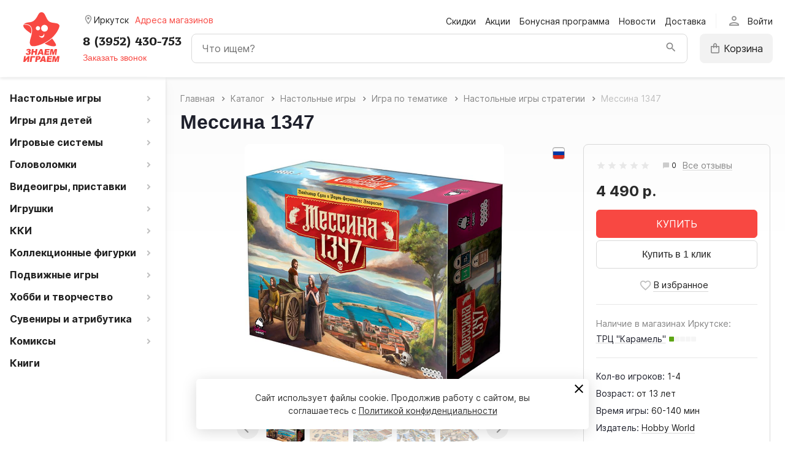

--- FILE ---
content_type: text/html; charset=UTF-8
request_url: https://irkutsk.znaemigraem.ru/catalog/messina-1347/
body_size: 32563
content:

<!DOCTYPE html>
<html lang="ru">
<head>
			<meta name="viewport" content="width=device-width, initial-scale=1">
	<meta property="og:type" content="website">
	<meta property="og:url" content="https://irkutsk.znaemigraem.ru/catalog/messina-1347/">
	<meta property="og:title" content="Мессина 1347">
	<meta property="og:description" content="Настольные игры для компании. Магазин «Знаем Играем» предлагает настольные игры для больших и маленьких компаний">
	<meta property="og:image" content="https://irkutsk.znaemigraem.ru/upload/iblock/841/i4jljzibr2zdlsbhhaagcrwnbbonwcn5/Messina_1347_00_1200x800.jpg">
	<title>Настольная игра Мессина 1347 купить в Иркутске в магазине Знаем Играем по выгодной цене. Описание, правила, отзывы</title>
	<meta http-equiv="Content-Type" content="text/html; charset=UTF-8" />
<meta name="keywords" content="Настольная игра Мессина 1347 купить в Иркутске в магазине Знаем Играем по выгодной цене. Описание, правила, отзывы, фото, доставка в Иркутске" />
<meta name="description" content="Настольные игры для компании. Магазин «Знаем Играем» предлагает настольные игры для больших и маленьких компаний" />
<script type="text/javascript" data-skip-moving="true">(function(w, d, n) {var cl = "bx-core";var ht = d.documentElement;var htc = ht ? ht.className : undefined;if (htc === undefined || htc.indexOf(cl) !== -1){return;}var ua = n.userAgent;if (/(iPad;)|(iPhone;)/i.test(ua)){cl += " bx-ios";}else if (/Windows/i.test(ua)){cl += ' bx-win';}else if (/Macintosh/i.test(ua)){cl += " bx-mac";}else if (/Linux/i.test(ua) && !/Android/i.test(ua)){cl += " bx-linux";}else if (/Android/i.test(ua)){cl += " bx-android";}cl += (/(ipad|iphone|android|mobile|touch)/i.test(ua) ? " bx-touch" : " bx-no-touch");cl += w.devicePixelRatio && w.devicePixelRatio >= 2? " bx-retina": " bx-no-retina";var ieVersion = -1;if (/AppleWebKit/.test(ua)){cl += " bx-chrome";}else if (/Opera/.test(ua)){cl += " bx-opera";}else if (/Firefox/.test(ua)){cl += " bx-firefox";}ht.className = htc ? htc + " " + cl : cl;})(window, document, navigator);</script>


<link href="//fonts.googleapis.com/icon?family=Material+Icons|Material+Icons+Outlined&display=block" type="text/css"  rel="stylesheet" />
<link href="/bitrix/js/burlakastudio.realcommenter/css/talk_form.min.css?1648638317261" type="text/css"  rel="stylesheet" />
<link href="/bitrix/cache/css/05/zi/page_b5c8d735c308c8c30a93e85e62268ba1/page_b5c8d735c308c8c30a93e85e62268ba1_v1.css?176764715685349" type="text/css"  rel="stylesheet" />
<link href="/bitrix/cache/css/05/zi/template_a8826ac9b8dd27b7b6555ca67f2f9e4c/template_a8826ac9b8dd27b7b6555ca67f2f9e4c_v1.css?176764687398019" type="text/css"  data-template-style="true" rel="stylesheet" />







<link rel='shortcut icon' type='image/svg+xml' href='/local/templates/zi/img/favicon.svg' />



	</head>
<body class="menu_hidden_N">
					
<div class="c-subscribe" id="catalogsubscribe_88lsBK" style="display: none;">
	<form>
		<div class="c-subscribe__title">Подписка на товар</div>
		<div class="c-subscribe__result" style="display: none;"></div>
		<input type="hidden" name="productId">
		<input class="c-subscribe__input" type="email" name="email" placeholder="Ваш Email" required value="">
		<input class="c-subscribe__input" type="text" name="phone" placeholder="Ваш телефон" required value="">
		<div class="c-subscribe__btns row">
			<button type="submit" class="btn btn-primary">Подписаться</button>
		</div>
	</form>
</div>

	
	<!--'start_frame_cache_y0XwfU'--><!--'end_frame_cache_y0XwfU'-->	
	<header class="row header-img">
		<div class="col col-auto logo">
			<a href="/">
				<img alt="Знаем Играем" src="/local/templates/zi/img/logo.svg">			</a>
		</div>
		<div class="col row flex-jb">
			<div class="col col-auto sm-12 city-box">
				<div class="h-city" id="geodetect_GcaRtu">
	<div class="h-city__name">
		<span class="h-city__dialog-opener flex-justify noselect" data-popup="cities">
			<i class="h-city__placemark material-icons-outlined">room</i>
			<span class="h-city__city">
																					Иркутск												</span>
		</span>
	</div>
			<div class="h-city__stores noselect" data-popup="stores">Адреса магазинов</div>
		</div>
			</div>
			<div class="col col-auto d-lg-block d-none menu-box">
									<ul class="top-menu">
					<li>
				<a href="/catalog/sales/">Скидки</a>
			</li>
					<li>
				<a href="/promo/">Акции</a>
			</li>
					<li>
				<a href="/bonusnaya-programma/">Бонусная программа</a>
			</li>
					<li>
				<a href="/news/">Новости</a>
			</li>
					<li>
				<a href="/delivery/">Доставка</a>
			</li>
			</ul>
								<div class="col col-auto auth-box">
						<div class="h-auth" id="ItNU12">
		<div class="h-auth__opener flex-jb noselect">
			<i class="material-icons-outlined">person</i>
			<span class="h-auth__opener-text">Войти</span>
		</div>
		<div class="h-auth__popup col-auto" style="display: none;">
			<div class="tabs tabs-initialized">
				<div class="row idents tab-links">
					<div class="col-auto tab-link active" data-tab="auth_tab">
						<span>Вход</span>
					</div>
											<div class="col-auto tab-link" data-tab="reg_tab">
							<span>Регистрация</span>
						</div>
									</div>
				<div class="tab-item active" id="auth_tab">
					
					<div class="form">
			<div id="0weid0">
	
				<form class="column" method="post" action="/local/templates/zi/components/bitrix/system.auth.authorize/.default/ajax.php">
					<div class="form__error">
																	</div>
											<input type="hidden" name="backurl" value="/catalog/messina-1347/">
															<input type="hidden" name="AUTH_FORM" value="Y">
					<input type="hidden" name="TYPE" value="AUTH">
					<input type="hidden" name="SITE_ID" value="05">
					<input type="hidden" name="signedParamsString" value="YTozOntzOjE4OiJISURFX0FVVEhfU0VSVklDRVMiO3M6MToiWSI7czoxMDoiQ0FDSEVfVFlQRSI7czoxOiJBIjtzOjE0OiJOT1RfU0hPV19MSU5LUyI7czoxOiJOIjt9.35de9979bed839bb5f2610d3fa38b0c92363a82c2b40924eeb801d52b036f22a">
					<input type="hidden" name="templateName" value=".default">

					<input type="text" class="form__input" name="USER_LOGIN" value="" placeholder="Email">
					<input type="password" class="form__input" name="USER_PASSWORD" placeholder="Пароль">
										<div class="row idents flex-justify">
						<div class="col-auto">
							<button type="submit" class="btn btn-primary form__btn" name="Login" value="Y">Войти</button>
						</div>
													<div class="col-auto">
								<a class="form__link" href="/forgot-password/">Забыли пароль?</a>
							</div>
											</div>
				</form>

				</div>
								</div>
					</div>
									<div class="tab-item" id="reg_tab">
						
					<div class="form">
			<div id="regform_CKnVzT">
	
				<form class="column" method="post" action="/local/templates/zi/components/bitrix/system.auth.registration/.default/ajax.php">
											<div class="form__error">
													</div>

												<input type="hidden" name="AUTH_FORM" value="Y">
						<input type="hidden" name="TYPE" value="REGISTRATION">
						<input type="hidden" name="SITE_ID" value="05">
						<input type="hidden" name="signedParamsString" value="YToxOntzOjEwOiJDQUNIRV9UWVBFIjtzOjE6IkEiO30=.54878c746415bd9db8e5230dd37948a71987a52e396bdc347b9bb1091a3bf106">
						<input type="hidden" name="templateName" value=".default">
													<input type="hidden" name="recaptchaToken" value="">
						
						<input type="text" class="form__input" name="USER_EMAIL" value="" placeholder="Email">
						<input type="hidden" name="USER_LOGIN" value="H7ZsAI12gU">
						<input type="password" class="form__input" name="USER_PASSWORD" value="" autocomplete="off" placeholder="Придумайте пароль">
						<input type="hidden" name="USER_CONFIRM_PASSWORD" value="">

						
						<div class="form__checkbox">
							<label class="d-flex flex-justify">
								<input type="checkbox" name="USER_SUBSCRIBE" value="Y" required>
								<span class="form__checkbox-pseudo">
									<span class="form__checkbox-pseudo_blank material-icons" data-icon="check_box_outline_blank"></span>
									<span class="form__checkbox-pseudo_checked material-icons" data-icon="check_box"></span>
								</span>
								<span>Я хочу получать новости и другую информацию от «Знаем Играем»</span>
							</label>
						</div>
						<div class="form__checkbox">
							<label class="d-flex flex-justify">
								<input type="checkbox" name="USER_AGREEMENT" value="Y">
								<span class="form__checkbox-pseudo">
									<span class="form__checkbox-pseudo_blank material-icons" data-icon="check_box_outline_blank"></span>
									<span class="form__checkbox-pseudo_checked material-icons" data-icon="check_box"></span>
								</span>
								<span>Я согласен на обработку <a class="form__link" href="/polzovatelskoe-soglashenie/" target="_blank">персональных данных</a></span>
							</label>
						</div>
					
													<!--noindex-->
							<div class="form__recaptcha">
								<span>Защита от спама reCAPTCHA.</span>
								<a class="form__link" href="https://www.google.com/intl/ru/policies/privacy/" target="_blank">Конфиденциальность</a>
								<a class="form__link" href="https://www.google.com/intl/ru/policies/terms/" target="_blank">Условия использования</a>
							</div>
							<!--/noindex-->
											
						<div class="row">
							<button type="submit" class="btn btn-primary form__btn" name="Register" value="y">Зарегистрироваться</button>
						</div>
									</form>

				</div>
					</div>
						</div>
							</div>
							<div class="soc-auth">
	<h5 class="soc-auth__title">Войти через соц. сеть</h5>
	<ul class="soc-auth__list row">
												<li class="soc-auth__item soc-auth__item_vkontakte" onclick="BX.util.popup('https://oauth.vk.com/authorize?client_id=51566909&redirect_uri=https%3A%2F%2Firkutsk.znaemigraem.ru%2Fbitrix%2Ftools%2Foauth%2Fvkontakte.php&scope=friends,offline,email&response_type=code&state=c2l0ZV9pZD0wNSZiYWNrdXJsPSUyRmNhdGFsb2clMkZtZXNzaW5hLTEzNDclMkYlM0ZjaGVja19rZXklM0RhYTAxMDEyYjk3ZWExZTJiYzIyYWViOTlmNjI4ZjRjMiZyZWRpcmVjdF91cmw9JTJGY2F0YWxvZyUyRm1lc3NpbmEtMTM0NyUyRg%3D%3D', 660, 425)" title="ВКонтакте"></li>
															<li class="soc-auth__item soc-auth__item_yandex" onclick="BX.util.popup('https://oauth.yandex.ru/authorize?response_type=code&client_id=5c996adb04a54008a4ec33a65d5a0248&display=popup&redirect_uri=https%3A%2F%2Firkutsk.znaemigraem.ru%2Fbitrix%2Ftools%2Foauth%2Fyandex.php&force_confirm=yes&state=site_id%3D05%26backurl%3D%252Fcatalog%252Fmessina-1347%252F%253Fcheck_key%253Daa01012b97ea1e2bc22aeb99f628f4c2%26mode%3Dopener%26redirect_url%3D%252Fcatalog%252Fmessina-1347%252F', 680, 600)" title="Яндекс"></li>
						</ul>
</div>					</div>
	</div>
				</div>
			</div>
			<div class="col col-12 header-divider"></div>
			<div class="col col-auto menu-btn-box">
					<div class="s-menu__opener noselect" id="btn_XEVOpk">
		<span class="s-menu__opener-icon"><i></i></span>
		<span class="s-menu__opener-label hidden-sm hidden-lg hidden-xl hidden-xxl">Меню</span>
		<span class="s-menu__opener-label d-none d-lg-inline">Каталог товаров</span>
	</div>
			</div>
			<div class="col col-auto sm-12 d-flex flex-justify flex-end phone-box">
				<a class="head-phone" href="tel:83952430753">8 (3952) 430-753</a>
				<div class="d-sm-none">
					
        <button class="btn btn-primary-invert request-call-btn" id="feedbackForm_KYFCCm_btn">Заказать звонок</button>
    				</div>
			</div>
			<div class="col col-auto auth-box auth-box1 d-lg-none">
						<div class="h-auth" id="LN9aEH">
		<div class="h-auth__opener flex-jb noselect">
			<i class="material-icons-outlined">person</i>
			<span class="h-auth__opener-text">Войти</span>
		</div>
		<div class="h-auth__popup col-auto" style="display: none;">
			<div class="tabs tabs-initialized">
				<div class="row idents tab-links">
					<div class="col-auto tab-link active" data-tab="auth_tab">
						<span>Вход</span>
					</div>
											<div class="col-auto tab-link" data-tab="reg_tab">
							<span>Регистрация</span>
						</div>
									</div>
				<div class="tab-item active" id="auth_tab">
					
					<div class="form">
			<div id="aQviLw">
	
				<form class="column" method="post" action="/local/templates/zi/components/bitrix/system.auth.authorize/.default/ajax.php">
					<div class="form__error">
																	</div>
											<input type="hidden" name="backurl" value="/catalog/messina-1347/">
															<input type="hidden" name="AUTH_FORM" value="Y">
					<input type="hidden" name="TYPE" value="AUTH">
					<input type="hidden" name="SITE_ID" value="05">
					<input type="hidden" name="signedParamsString" value="YTozOntzOjE4OiJISURFX0FVVEhfU0VSVklDRVMiO3M6MToiWSI7czoxMDoiQ0FDSEVfVFlQRSI7czoxOiJBIjtzOjE0OiJOT1RfU0hPV19MSU5LUyI7czoxOiJOIjt9.35de9979bed839bb5f2610d3fa38b0c92363a82c2b40924eeb801d52b036f22a">
					<input type="hidden" name="templateName" value=".default">

					<input type="text" class="form__input" name="USER_LOGIN" value="" placeholder="Email">
					<input type="password" class="form__input" name="USER_PASSWORD" placeholder="Пароль">
										<div class="row idents flex-justify">
						<div class="col-auto">
							<button type="submit" class="btn btn-primary form__btn" name="Login" value="Y">Войти</button>
						</div>
													<div class="col-auto">
								<a class="form__link" href="/forgot-password/">Забыли пароль?</a>
							</div>
											</div>
				</form>

				</div>
								</div>
					</div>
									<div class="tab-item" id="reg_tab">
						
					<div class="form">
			<div id="regform_MyqFqG">
	
				<form class="column" method="post" action="/local/templates/zi/components/bitrix/system.auth.registration/.default/ajax.php">
											<div class="form__error">
													</div>

												<input type="hidden" name="AUTH_FORM" value="Y">
						<input type="hidden" name="TYPE" value="REGISTRATION">
						<input type="hidden" name="SITE_ID" value="05">
						<input type="hidden" name="signedParamsString" value="YToxOntzOjEwOiJDQUNIRV9UWVBFIjtzOjE6IkEiO30=.54878c746415bd9db8e5230dd37948a71987a52e396bdc347b9bb1091a3bf106">
						<input type="hidden" name="templateName" value=".default">
													<input type="hidden" name="recaptchaToken" value="">
						
						<input type="text" class="form__input" name="USER_EMAIL" value="" placeholder="Email">
						<input type="hidden" name="USER_LOGIN" value="Bdlh56F1YC">
						<input type="password" class="form__input" name="USER_PASSWORD" value="" autocomplete="off" placeholder="Придумайте пароль">
						<input type="hidden" name="USER_CONFIRM_PASSWORD" value="">

						
						<div class="form__checkbox">
							<label class="d-flex flex-justify">
								<input type="checkbox" name="USER_SUBSCRIBE" value="Y" required>
								<span class="form__checkbox-pseudo">
									<span class="form__checkbox-pseudo_blank material-icons" data-icon="check_box_outline_blank"></span>
									<span class="form__checkbox-pseudo_checked material-icons" data-icon="check_box"></span>
								</span>
								<span>Я хочу получать новости и другую информацию от «Знаем Играем»</span>
							</label>
						</div>
						<div class="form__checkbox">
							<label class="d-flex flex-justify">
								<input type="checkbox" name="USER_AGREEMENT" value="Y">
								<span class="form__checkbox-pseudo">
									<span class="form__checkbox-pseudo_blank material-icons" data-icon="check_box_outline_blank"></span>
									<span class="form__checkbox-pseudo_checked material-icons" data-icon="check_box"></span>
								</span>
								<span>Я согласен на обработку <a class="form__link" href="/polzovatelskoe-soglashenie/" target="_blank">персональных данных</a></span>
							</label>
						</div>
					
													<!--noindex-->
							<div class="form__recaptcha">
								<span>Защита от спама reCAPTCHA.</span>
								<a class="form__link" href="https://www.google.com/intl/ru/policies/privacy/" target="_blank">Конфиденциальность</a>
								<a class="form__link" href="https://www.google.com/intl/ru/policies/terms/" target="_blank">Условия использования</a>
							</div>
							<!--/noindex-->
											
						<div class="row">
							<button type="submit" class="btn btn-primary form__btn" name="Register" value="y">Зарегистрироваться</button>
						</div>
									</form>

				</div>
					</div>
						</div>
							</div>
							<div class="soc-auth">
	<h5 class="soc-auth__title">Войти через соц. сеть</h5>
	<ul class="soc-auth__list row">
												<li class="soc-auth__item soc-auth__item_vkontakte" onclick="BX.util.popup('https://oauth.vk.com/authorize?client_id=51566909&redirect_uri=https%3A%2F%2Firkutsk.znaemigraem.ru%2Fbitrix%2Ftools%2Foauth%2Fvkontakte.php&scope=friends,offline,email&response_type=code&state=c2l0ZV9pZD0wNSZiYWNrdXJsPSUyRmNhdGFsb2clMkZtZXNzaW5hLTEzNDclMkYlM0ZjaGVja19rZXklM0RhYTAxMDEyYjk3ZWExZTJiYzIyYWViOTlmNjI4ZjRjMiZyZWRpcmVjdF91cmw9JTJGY2F0YWxvZyUyRm1lc3NpbmEtMTM0NyUyRg%3D%3D', 660, 425)" title="ВКонтакте"></li>
															<li class="soc-auth__item soc-auth__item_yandex" onclick="BX.util.popup('https://oauth.yandex.ru/authorize?response_type=code&client_id=5c996adb04a54008a4ec33a65d5a0248&display=popup&redirect_uri=https%3A%2F%2Firkutsk.znaemigraem.ru%2Fbitrix%2Ftools%2Foauth%2Fyandex.php&force_confirm=yes&state=site_id%3D05%26backurl%3D%252Fcatalog%252Fmessina-1347%252F%253Fcheck_key%253Daa01012b97ea1e2bc22aeb99f628f4c2%26mode%3Dopener%26redirect_url%3D%252Fcatalog%252Fmessina-1347%252F', 680, 600)" title="Яндекс"></li>
						</ul>
</div>					</div>
	</div>
				</div>
			<div class="col col-auto search-box col-search">
				<span class="js-btn"></span>
				<div class="search-block">
						<div id="title-search" class="header-search">
		<form action="/catalog/">
			<div class="input-container" style="border-radius: 8px;">
				<input class="title-search-input" id="title-search-input" type="text" name="q" placeholder="Что ищем?" value="" autocomplete="off" />
				<button class="header-search__submit" type="submit"></button>
			</div>
		</form>
	</div>
				</div>
			</div>
			
			<div class="col col-auto basket-line">
				<div id="rtnx_smallcart_FKauiI" class="smallcart-block">
	<!--'start_frame_cache_rtnx_smallcart_FKauiI'--><a href="/cart/" class="path-link flex-justify">
<span class="custom-icons icon-cart"></span>
						<span class="product-label">Корзина</span>
			<span class="product-count product-count-hidden">0</span>
			</a>
<!--'end_frame_cache_rtnx_smallcart_FKauiI'--></div>
			</div>
		</div>
	</header>
	<div class="row" style="position: relative;">
		<div class="col-auto row sidebar">
						

	<div class="s-menu" id="menu_XEVOpk">
		<div class="s-menu__header hidden-lg hidden-xl hidden-xxl">
			<button class="s-menu__btn s-menu__btn_prev hidden">
				<i class="material-icons" data-icon="keyboard_arrow_left"></i>
			</button>
			<button class="s-menu__btn s-menu__btn_close">
				<i class="material-icons" data-icon="close"></i>
			</button>
		</div>
		<div class="s-menu__lvl s-menu__lvl_0 open">
			<div class="s-menu__title flex-justify hidden-lg hidden-xl hidden-xxl">
				<a href="/catalog/">Каталог</a>
			</div>
			<ul class="s-menu__list">
																					<li class="s-menu__item s-menu__item_parent">
								<a href="/catalog/boardgames/">
									<span>Настольные игры</span>
									<i class="material-icons" data-icon="keyboard_arrow_right"></i>
								</a>
								<div class="s-menu__lvl s-menu__lvl_1">
									<div class="s-menu__title flex-justify hidden-lg hidden-xl hidden-xxl">
										<a href="/catalog/boardgames/">Настольные игры</a>
									</div>
									<ul class="s-menu__list">
																														<li class="s-menu__item">
							<a href="/catalog/boardgames/voyage/">
								<span>В дорогу</span>
							</a>
						</li>
																														<li class="s-menu__item">
							<a href="/catalog/boardgames/podarok/">
								<span>В подарок</span>
							</a>
						</li>
																														<li class="s-menu__item">
							<a href="/catalog/boardgames/2players/">
								<span>Для двоих</span>
							</a>
						</li>
																														<li class="s-menu__item">
							<a href="/catalog/boardgames/for_company/">
								<span>Для компании</span>
							</a>
						</li>
																														<li class="s-menu__item">
							<a href="/catalog/boardgames/dlya-odnogo-igroka/">
								<span>Для одного игрока</span>
							</a>
						</li>
																															<li class="s-menu__item s-menu__item_parent">
								<a href="/catalog/boardgames/igra-po-tematike/">
									<span>Игра по тематике</span>
									<i class="material-icons" data-icon="keyboard_arrow_right"></i>
								</a>
								<div class="s-menu__lvl s-menu__lvl_1">
									<div class="s-menu__title flex-justify hidden-lg hidden-xl hidden-xxl">
										<a href="/catalog/boardgames/igra-po-tematike/">Игра по тематике</a>
									</div>
									<ul class="s-menu__list">
																														<li class="s-menu__item">
							<a href="/catalog/boardgames/igra-po-tematike/romantic/">
								<span>Жанр Романтика</span>
							</a>
						</li>
																														<li class="s-menu__item">
							<a href="/catalog/boardgames/igra-po-tematike/kartochnye-igry/">
								<span>Карточные</span>
							</a>
						</li>
																														<li class="s-menu__item">
							<a href="/catalog/boardgames/igra-po-tematike/quest/">
								<span>Квесты</span>
							</a>
						</li>
																														<li class="s-menu__item">
							<a href="/catalog/boardgames/igra-po-tematike/kooperativnye-igry/">
								<span>Кооперативные</span>
							</a>
						</li>
																														<li class="s-menu__item">
							<a href="/catalog/boardgames/igra-po-tematike/logicheskie-igry/">
								<span>Логические</span>
							</a>
						</li>
																														<li class="s-menu__item">
							<a href="/catalog/boardgames/igra-po-tematike/na-associacii/">
								<span>На ассоциации</span>
							</a>
						</li>
																														<li class="s-menu__item">
							<a href="/catalog/boardgames/igra-po-tematike/na-koordinaciyu/">
								<span>На координацию</span>
							</a>
						</li>
																														<li class="s-menu__item">
							<a href="/catalog/boardgames/igra-po-tematike/adventures/">
								<span>Приключения</span>
							</a>
						</li>
																														<li class="s-menu__item">
							<a href="/catalog/boardgames/igra-po-tematike/rolevye/">
								<span>Ролевые</span>
							</a>
						</li>
																														<li class="s-menu__item">
							<a href="/catalog/boardgames/igra-po-tematike/family/">
								<span>Семейные</span>
							</a>
						</li>
																														<li class="s-menu__item">
							<a href="/catalog/boardgames/igra-po-tematike/strategy/">
								<span>Стратегии</span>
							</a>
						</li>
																														<li class="s-menu__item">
							<a href="/catalog/boardgames/igra-po-tematike/ehkonomicheskie/">
								<span>Экономические</span>
							</a>
						</li>
																									</ul></div></li>																<li class="s-menu__item">
							<a href="/catalog/boardgames/Karty_igralnyye/">
								<span>Карты игральные</span>
							</a>
						</li>
																														<li class="s-menu__item">
							<a href="/catalog/boardgames/knigi-igry/">
								<span>Книги-игры</span>
							</a>
						</li>
																														<li class="s-menu__item">
							<a href="/catalog/boardgames/komplekty-nastolnykh-igr/">
								<span>Комплекты настольных игр</span>
							</a>
						</li>
																															<li class="s-menu__item s-menu__item_parent">
								<a href="/catalog/boardgames/mafiya_i_analogi/">
									<span>Мафия и аналоги</span>
									<i class="material-icons" data-icon="keyboard_arrow_right"></i>
								</a>
								<div class="s-menu__lvl s-menu__lvl_1">
									<div class="s-menu__title flex-justify hidden-lg hidden-xl hidden-xxl">
										<a href="/catalog/boardgames/mafiya_i_analogi/">Мафия и аналоги</a>
									</div>
									<ul class="s-menu__list">
																														<li class="s-menu__item">
							<a href="/catalog/boardgames/mafiya_i_analogi/dlya-igry-mafiya/">
								<span>Аксессуары для игры Мафия</span>
							</a>
						</li>
																														<li class="s-menu__item">
							<a href="/catalog/boardgames/mafiya_i_analogi/analogi-igry-mafiya/">
								<span>Аналоги игры Мафия</span>
							</a>
						</li>
																														<li class="s-menu__item">
							<a href="/catalog/boardgames/mafiya_i_analogi/karty-dlya-igry-mafiya/">
								<span>Карты для игры в Мафию</span>
							</a>
						</li>
																														<li class="s-menu__item">
							<a href="/catalog/boardgames/mafiya_i_analogi/nabory-dlya-igry-mafiya/">
								<span>Наборы для игры Мафия</span>
							</a>
						</li>
																									</ul></div></li>																<li class="s-menu__item">
							<a href="/catalog/boardgames/nastolnye-igry-za-0-rubley/">
								<span>Настольные игры за 0 рублей</span>
							</a>
						</li>
																															<li class="s-menu__item s-menu__item_parent">
								<a href="/catalog/boardgames/poker/">
									<span>Покер</span>
									<i class="material-icons" data-icon="keyboard_arrow_right"></i>
								</a>
								<div class="s-menu__lvl s-menu__lvl_1">
									<div class="s-menu__title flex-justify hidden-lg hidden-xl hidden-xxl">
										<a href="/catalog/boardgames/poker/">Покер</a>
									</div>
									<ul class="s-menu__list">
																														<li class="s-menu__item">
							<a href="/catalog/boardgames/poker/aksessuary-dlya-pokera/">
								<span>Аксессуары для покера</span>
							</a>
						</li>
																															<li class="s-menu__item s-menu__item_parent">
								<a href="/catalog/boardgames/poker/karty/">
									<span>Карты для покера</span>
									<i class="material-icons" data-icon="keyboard_arrow_right"></i>
								</a>
								<div class="s-menu__lvl s-menu__lvl_1">
									<div class="s-menu__title flex-justify hidden-lg hidden-xl hidden-xxl">
										<a href="/catalog/boardgames/poker/karty/">Карты для покера</a>
									</div>
									<ul class="s-menu__list">
																														<li class="s-menu__item">
							<a href="/catalog/boardgames/poker/karty/100-plastik/">
								<span>100% пластик</span>
							</a>
						</li>
																														<li class="s-menu__item">
							<a href="/catalog/boardgames/poker/karty/aviator/">
								<span>Aviator</span>
							</a>
						</li>
																														<li class="s-menu__item">
							<a href="/catalog/boardgames/poker/karty/bee/">
								<span>Bee</span>
							</a>
						</li>
																														<li class="s-menu__item">
							<a href="/catalog/boardgames/poker/karty/bicycle/">
								<span>Bicycle</span>
							</a>
						</li>
																														<li class="s-menu__item">
							<a href="/catalog/boardgames/poker/karty/cartamundi/">
								<span>Cartamundi</span>
							</a>
						</li>
																														<li class="s-menu__item">
							<a href="/catalog/boardgames/poker/karty/fournier/">
								<span>Fournier</span>
							</a>
						</li>
																														<li class="s-menu__item">
							<a href="/catalog/boardgames/poker/karty/hoyle/">
								<span>Hoyle</span>
							</a>
						</li>
																														<li class="s-menu__item">
							<a href="/catalog/boardgames/poker/karty/pokerstars/">
								<span>Pokerstars</span>
							</a>
						</li>
																														<li class="s-menu__item">
							<a href="/catalog/boardgames/poker/karty/streamline/">
								<span>Streamline</span>
							</a>
						</li>
																														<li class="s-menu__item">
							<a href="/catalog/boardgames/poker/karty/tally-ho/">
								<span>Tally-Ho</span>
							</a>
						</li>
																														<li class="s-menu__item">
							<a href="/catalog/boardgames/poker/karty/prochie-proizvoditeli/">
								<span>Прочие производители</span>
							</a>
						</li>
																									</ul></div></li>																	<li class="s-menu__item s-menu__item_parent">
								<a href="/catalog/boardgames/poker/pokernye-nabory/">
									<span>Наборы для покера</span>
									<i class="material-icons" data-icon="keyboard_arrow_right"></i>
								</a>
								<div class="s-menu__lvl s-menu__lvl_1">
									<div class="s-menu__title flex-justify hidden-lg hidden-xl hidden-xxl">
										<a href="/catalog/boardgames/poker/pokernye-nabory/">Наборы для покера</a>
									</div>
									<ul class="s-menu__list">
																														<li class="s-menu__item">
							<a href="/catalog/boardgames/poker/pokernye-nabory/nabor-dlya-pokera-do-100-fishek/">
								<span>Набор для покера до 100 фишек</span>
							</a>
						</li>
																														<li class="s-menu__item">
							<a href="/catalog/boardgames/poker/pokernye-nabory/nabor-dlya-pokera-na-100-fishek/">
								<span>Набор для покера на 100 фишек</span>
							</a>
						</li>
																														<li class="s-menu__item">
							<a href="/catalog/boardgames/poker/pokernye-nabory/nabor-dlya-pokera-na-120-fishek/">
								<span>Набор для покера на 120 фишек</span>
							</a>
						</li>
																														<li class="s-menu__item">
							<a href="/catalog/boardgames/poker/pokernye-nabory/nabor-dlya-pokera-na-200-fishek/">
								<span>Набор для покера на 200 фишек</span>
							</a>
						</li>
																														<li class="s-menu__item">
							<a href="/catalog/boardgames/poker/pokernye-nabory/nabor-dlya-pokera-na-240-fishek/">
								<span>Набор для покера на 240 фишек</span>
							</a>
						</li>
																														<li class="s-menu__item">
							<a href="/catalog/boardgames/poker/pokernye-nabory/nabor-dlya-pokera-na-300-fishek/">
								<span>Набор для покера на 300 фишек</span>
							</a>
						</li>
																														<li class="s-menu__item">
							<a href="/catalog/boardgames/poker/pokernye-nabory/nabor-dlya-pokera-na-500-fishek/">
								<span>Набор для покера на 500 фишек</span>
							</a>
						</li>
																														<li class="s-menu__item">
							<a href="/catalog/boardgames/poker/pokernye-nabory/nabor-dlya-pokera-na-600-fishek/">
								<span>Набор для покера на 600 фишек</span>
							</a>
						</li>
																									</ul></div></li></ul></div></li>																<li class="s-menu__item">
							<a href="/catalog/boardgames/obuchajuschie/">
								<span>Развивающие</span>
							</a>
						</li>
																															<li class="s-menu__item s-menu__item_parent">
								<a href="/catalog/boardgames/seria_igr/">
									<span>Серии настольных игр</span>
									<i class="material-icons" data-icon="keyboard_arrow_right"></i>
								</a>
								<div class="s-menu__lvl s-menu__lvl_1">
									<div class="s-menu__title flex-justify hidden-lg hidden-xl hidden-xxl">
										<a href="/catalog/boardgames/seria_igr/">Серии настольных игр</a>
									</div>
									<ul class="s-menu__list">
																														<li class="s-menu__item">
							<a href="/catalog/boardgames/seria_igr/descent/">
								<span>Descent</span>
							</a>
						</li>
																														<li class="s-menu__item">
							<a href="/catalog/boardgames/seria_igr/dungeons_and_dragons/">
								<span>Dungeons and Dragons</span>
							</a>
						</li>
																														<li class="s-menu__item">
							<a href="/catalog/boardgames/seria_igr/pathfinder/">
								<span>Pathfinder</span>
							</a>
						</li>
																														<li class="s-menu__item">
							<a href="/catalog/boardgames/seria_igr/world_of_tanks/">
								<span>World of Tanks</span>
							</a>
						</li>
																														<li class="s-menu__item">
							<a href="/catalog/boardgames/seria_igr/agentstvo-vremya/">
								<span>Агентство Время</span>
							</a>
						</li>
																														<li class="s-menu__item">
							<a href="/catalog/boardgames/seria_igr/activity/">
								<span>Активити</span>
							</a>
						</li>
																														<li class="s-menu__item">
							<a href="/catalog/boardgames/seria_igr/bashnya-dzhenga/">
								<span>Башня (Дженга)</span>
							</a>
						</li>
																														<li class="s-menu__item">
							<a href="/catalog/boardgames/seria_igr/ticket_to_ride/">
								<span>Билет на поезд</span>
							</a>
						</li>
																														<li class="s-menu__item">
							<a href="/catalog/boardgames/seria_igr/bang/">
								<span>Бэнг!</span>
							</a>
						</li>
																														<li class="s-menu__item">
							<a href="/catalog/boardgames/seria_igr/voobrazharij/">
								<span>Воображарий</span>
							</a>
						</li>
																														<li class="s-menu__item">
							<a href="/catalog/boardgames/seria_igr/danetki/">
								<span>Данетки</span>
							</a>
						</li>
																														<li class="s-menu__item">
							<a href="/catalog/boardgames/seria_igr/dixit/">
								<span>Диксит</span>
							</a>
						</li>
																														<li class="s-menu__item">
							<a href="/catalog/boardgames/seria_igr/drevnij-uzhas/">
								<span>Древний ужас</span>
							</a>
						</li>
																														<li class="s-menu__item">
							<a href="/catalog/boardgames/seria_igr/zames/">
								<span>Замес</span>
							</a>
						</li>
																														<li class="s-menu__item">
							<a href="/catalog/boardgames/seria_igr/zvezdnye-imperii/">
								<span>Звездные Империи</span>
							</a>
						</li>
																														<li class="s-menu__item">
							<a href="/catalog/boardgames/seria_igr/zelevarenie/">
								<span>Зельеварение</span>
							</a>
						</li>
																														<li class="s-menu__item">
							<a href="/catalog/boardgames/seria_igr/Zombicide/">
								<span>Зомбицид</span>
							</a>
						</li>
																														<li class="s-menu__item">
							<a href="/catalog/boardgames/seria_igr/game_of_thrones/">
								<span>Игра Престолов</span>
							</a>
						</li>
																														<li class="s-menu__item">
							<a href="/catalog/boardgames/seria_igr/zombi/">
								<span>Игры про Зомби</span>
							</a>
						</li>
																														<li class="s-menu__item">
							<a href="/catalog/boardgames/seria_igr/imadzhinarium/">
								<span>Имаджинариум</span>
							</a>
						</li>
																														<li class="s-menu__item">
							<a href="/catalog/boardgames/seria_igr/Carcassonne/">
								<span>Каркассон</span>
							</a>
						</li>
																														<li class="s-menu__item">
							<a href="/catalog/boardgames/seria_igr/cluedo/">
								<span>Клуэдо</span>
							</a>
						</li>
																														<li class="s-menu__item">
							<a href="/catalog/boardgames/seria_igr/kolonizatory_catan/">
								<span>Колонизаторы</span>
							</a>
						</li>
																														<li class="s-menu__item">
							<a href="/catalog/boardgames/seria_igr/root/">
								<span>Корни</span>
							</a>
						</li>
																														<li class="s-menu__item">
							<a href="/catalog/boardgames/seria_igr/krokodil/">
								<span>Крокодил</span>
							</a>
						</li>
																														<li class="s-menu__item">
							<a href="/catalog/boardgames/seria_igr/story_cubes/">
								<span>Кубики Историй</span>
							</a>
						</li>
																														<li class="s-menu__item">
							<a href="/catalog/boardgames/seria_igr/smallworld/">
								<span>Маленький мир</span>
							</a>
						</li>
																														<li class="s-menu__item">
							<a href="/catalog/boardgames/seria_igr/munchkin_catalog/">
								<span>Манчкин</span>
							</a>
						</li>
																														<li class="s-menu__item">
							<a href="/catalog/boardgames/seria_igr/monopoly/">
								<span>Монополия</span>
							</a>
						</li>
																														<li class="s-menu__item">
							<a href="/catalog/boardgames/seria_igr/nabor-kartochek/">
								<span>Набор карточек</span>
							</a>
						</li>
																														<li class="s-menu__item">
							<a href="/catalog/boardgames/seria_igr/nakhodka-dlya-shpiona/">
								<span>Находка для шпиона</span>
							</a>
						</li>
																														<li class="s-menu__item">
							<a href="/catalog/boardgames/seria_igr/podzemele/">
								<span>Подземелье</span>
							</a>
						</li>
																														<li class="s-menu__item">
							<a href="/catalog/boardgames/seria_igr/svintus/">
								<span>Свинтус</span>
							</a>
						</li>
																														<li class="s-menu__item">
							<a href="/catalog/boardgames/seria_igr/serp/">
								<span>Серп (Scythe)</span>
							</a>
						</li>
																														<li class="s-menu__item">
							<a href="/catalog/boardgames/seria_igr/timeline/">
								<span>Таймлайн</span>
							</a>
						</li>
																														<li class="s-menu__item">
							<a href="/catalog/boardgames/seria_igr/black_stories/">
								<span>Тёмные Истории</span>
							</a>
						</li>
																														<li class="s-menu__item">
							<a href="/catalog/boardgames/seria_igr/uzhas-arkkhema-tablegames/">
								<span>Ужас Аркхэма</span>
							</a>
						</li>
																														<li class="s-menu__item">
							<a href="/catalog/boardgames/seria_igr/uno/">
								<span>Уно</span>
							</a>
						</li>
																														<li class="s-menu__item">
							<a href="/catalog/boardgames/seria_igr/civilization/">
								<span>Цивилизация</span>
							</a>
						</li>
																														<li class="s-menu__item">
							<a href="/catalog/boardgames/seria_igr/shakal/">
								<span>Шакал</span>
							</a>
						</li>
																														<li class="s-menu__item">
							<a href="/catalog/boardgames/seria_igr/evolyuciya/">
								<span>Эволюция</span>
							</a>
						</li>
																														<li class="s-menu__item">
							<a href="/catalog/boardgames/seria_igr/ekivoki/">
								<span>Экивоки</span>
							</a>
						</li>
																														<li class="s-menu__item">
							<a href="/catalog/boardgames/seria_igr/alias/">
								<span>Элиас</span>
							</a>
						</li>
																									</ul></div></li>																	<li class="s-menu__item s-menu__item_parent">
								<a href="/catalog/boardgames/chess/">
									<span>Шахматы, шашки, нарды, Го</span>
									<i class="material-icons" data-icon="keyboard_arrow_right"></i>
								</a>
								<div class="s-menu__lvl s-menu__lvl_1">
									<div class="s-menu__title flex-justify hidden-lg hidden-xl hidden-xxl">
										<a href="/catalog/boardgames/chess/">Шахматы, шашки, нарды, Го</a>
									</div>
									<ul class="s-menu__list">
																														<li class="s-menu__item">
							<a href="/catalog/boardgames/chess/domino/">
								<span>Домино</span>
							</a>
						</li>
																														<li class="s-menu__item">
							<a href="/catalog/boardgames/chess/doski-figury-fishki-chasy/">
								<span>Доски, фигуры, фишки, часы</span>
							</a>
						</li>
																														<li class="s-menu__item">
							<a href="/catalog/boardgames/chess/igra-go/">
								<span>Игра Го</span>
							</a>
						</li>
																														<li class="s-menu__item">
							<a href="/catalog/boardgames/chess/loto/">
								<span>Лото</span>
							</a>
						</li>
																														<li class="s-menu__item">
							<a href="/catalog/boardgames/chess/madzhong/">
								<span>Маджонг</span>
							</a>
						</li>
																														<li class="s-menu__item">
							<a href="/catalog/boardgames/chess/nardy/">
								<span>Нарды</span>
							</a>
						</li>
																														<li class="s-menu__item">
							<a href="/catalog/boardgames/chess/shakhmaty/">
								<span>Шахматы</span>
							</a>
						</li>
																														<li class="s-menu__item">
							<a href="/catalog/boardgames/chess/shashki/">
								<span>Шашки</span>
							</a>
						</li>
																									</ul></div></li>																	<li class="s-menu__item s-menu__item_parent">
								<a href="/catalog/boardgames/accessories/">
									<span>Аксессуары</span>
									<i class="material-icons" data-icon="keyboard_arrow_right"></i>
								</a>
								<div class="s-menu__lvl s-menu__lvl_1">
									<div class="s-menu__title flex-justify hidden-lg hidden-xl hidden-xxl">
										<a href="/catalog/boardgames/accessories/">Аксессуары</a>
									</div>
									<ul class="s-menu__list">
																														<li class="s-menu__item">
							<a href="/catalog/boardgames/accessories/albomy-listy-dlya-albomov/">
								<span>Альбомы, листы для альбомов</span>
							</a>
						</li>
																														<li class="s-menu__item">
							<a href="/catalog/boardgames/accessories/days-trey/">
								<span>Дайс-трей, башни для бросков кубиков</span>
							</a>
						</li>
																														<li class="s-menu__item">
							<a href="/catalog/boardgames/accessories/igronizer/">
								<span>Игронайзер</span>
							</a>
						</li>
																														<li class="s-menu__item">
							<a href="/catalog/boardgames/accessories/kartoteki-uniqcardfile/">
								<span>Картотеки UniqCardFile</span>
							</a>
						</li>
																															<li class="s-menu__item s-menu__item_parent">
								<a href="/catalog/boardgames/accessories/dice/">
									<span>Кубики, кости, dice</span>
									<i class="material-icons" data-icon="keyboard_arrow_right"></i>
								</a>
								<div class="s-menu__lvl s-menu__lvl_1">
									<div class="s-menu__title flex-justify hidden-lg hidden-xl hidden-xxl">
										<a href="/catalog/boardgames/accessories/dice/">Кубики, кости, dice</a>
									</div>
									<ul class="s-menu__list">
																														<li class="s-menu__item">
							<a href="/catalog/boardgames/accessories/dice/stuff-pro-dice/">
								<span>Stuff-Pro Dice</span>
							</a>
						</li>
																									</ul></div></li>																<li class="s-menu__item">
							<a href="/catalog/boardgames/accessories/meshochki/">
								<span>Мешочки</span>
							</a>
						</li>
																														<li class="s-menu__item">
							<a href="/catalog/boardgames/accessories/podstavki-pod-kubik/">
								<span>Подставки под кубик</span>
							</a>
						</li>
																															<li class="s-menu__item s-menu__item_parent">
								<a href="/catalog/boardgames/accessories/protektory/">
									<span>Протекторы</span>
									<i class="material-icons" data-icon="keyboard_arrow_right"></i>
								</a>
								<div class="s-menu__lvl s-menu__lvl_1">
									<div class="s-menu__title flex-justify hidden-lg hidden-xl hidden-xxl">
										<a href="/catalog/boardgames/accessories/protektory/">Протекторы</a>
									</div>
									<ul class="s-menu__list">
																														<li class="s-menu__item">
							<a href="/catalog/boardgames/accessories/protektory/blackfire/">
								<span>Blackfire</span>
							</a>
						</li>
																														<li class="s-menu__item">
							<a href="/catalog/boardgames/accessories/protektory/card-pro/">
								<span>Card-Pro</span>
							</a>
						</li>
																														<li class="s-menu__item">
							<a href="/catalog/boardgames/accessories/protektory/crowd-games-premium/">
								<span>Crowd Games</span>
							</a>
						</li>
																														<li class="s-menu__item">
							<a href="/catalog/boardgames/accessories/protektory/dragon-shield/">
								<span>Dragon Shield</span>
							</a>
						</li>
																														<li class="s-menu__item">
							<a href="/catalog/boardgames/accessories/protektory/ffg/">
								<span>FFG</span>
							</a>
						</li>
																														<li class="s-menu__item">
							<a href="/catalog/boardgames/accessories/protektory/gaga/">
								<span>GaGa</span>
							</a>
						</li>
																														<li class="s-menu__item">
							<a href="/catalog/boardgames/accessories/protektory/kmc/">
								<span>KMC</span>
							</a>
						</li>
																														<li class="s-menu__item">
							<a href="/catalog/boardgames/accessories/protektory/maxpro/">
								<span>MaxPro</span>
							</a>
						</li>
																														<li class="s-menu__item">
							<a href="/catalog/boardgames/accessories/protektory/mayday/">
								<span>Mayday</span>
							</a>
						</li>
																														<li class="s-menu__item">
							<a href="/catalog/boardgames/accessories/protektory/pantheon/">
								<span>Pantheon</span>
							</a>
						</li>
																														<li class="s-menu__item">
							<a href="/catalog/boardgames/accessories/protektory/ultimate-guard/">
								<span>Ultimate Guard</span>
							</a>
						</li>
																														<li class="s-menu__item">
							<a href="/catalog/boardgames/accessories/protektory/ultra-pro/">
								<span>Ultra-Pro</span>
							</a>
						</li>
																														<li class="s-menu__item">
							<a href="/catalog/boardgames/accessories/protektory/zvezda/">
								<span>Zvezda</span>
							</a>
						</li>
																														<li class="s-menu__item">
							<a href="/catalog/boardgames/accessories/protektory/znaem-igraem/">
								<span>Знаем играем</span>
							</a>
						</li>
																									</ul></div></li>																<li class="s-menu__item">
							<a href="/catalog/boardgames/accessories/schetchiki-zhizney/">
								<span>Счетчики жизней</span>
							</a>
						</li>
																														<li class="s-menu__item">
							<a href="/catalog/boardgames/accessories/fishki-miply/">
								<span>Фишки, миплы, каунтеры</span>
							</a>
						</li>
																														<li class="s-menu__item">
							<a href="/catalog/boardgames/accessories/chasy-dlya-igr/">
								<span>Часы для игр</span>
							</a>
						</li>
																									</ul></div></li></ul></div></li>																	<li class="s-menu__item s-menu__item_parent">
								<a href="/catalog/for_children/">
									<span>Игры для детей</span>
									<i class="material-icons" data-icon="keyboard_arrow_right"></i>
								</a>
								<div class="s-menu__lvl s-menu__lvl_1">
									<div class="s-menu__title flex-justify hidden-lg hidden-xl hidden-xxl">
										<a href="/catalog/for_children/">Игры для детей</a>
									</div>
									<ul class="s-menu__list">
																														<li class="s-menu__item">
							<a href="/catalog/for_children/detskie-igry-na-associacii/">
								<span>Ассоциации</span>
							</a>
						</li>
																														<li class="s-menu__item">
							<a href="/catalog/for_children/detskie-razvivayushchie/">
								<span>Детские развивающие</span>
							</a>
						</li>
																														<li class="s-menu__item">
							<a href="/catalog/for_children/na-koordinaciyu-dlya-detej/">
								<span>Детям на координацию</span>
							</a>
						</li>
																														<li class="s-menu__item">
							<a href="/catalog/for_children/dlya-devochek/">
								<span>Для девочек</span>
							</a>
						</li>
																														<li class="s-menu__item">
							<a href="/catalog/for_children/dlya-detskoj-kompanii/">
								<span>Для детской компании</span>
							</a>
						</li>
																														<li class="s-menu__item">
							<a href="/catalog/for_children/na-razvitie-pamyati/">
								<span>Для развития памяти</span>
							</a>
						</li>
																														<li class="s-menu__item">
							<a href="/catalog/for_children/dlya-tvorchestva/">
								<span>Для творчества</span>
							</a>
						</li>
																														<li class="s-menu__item">
							<a href="/catalog/for_children/igry-so-slovami-dlya-detej/">
								<span>Игры со словами для детей</span>
							</a>
						</li>
																														<li class="s-menu__item">
							<a href="/catalog/for_children/detskie-matematicheskie/">
								<span>Математика</span>
							</a>
						</li>
																														<li class="s-menu__item">
							<a href="/catalog/for_children/detskie-logicheskie/">
								<span>На логику и мышление</span>
							</a>
						</li>
																														<li class="s-menu__item">
							<a href="/catalog/for_children/na-odnogo-rebyonka/">
								<span>На одного ребёнка</span>
							</a>
						</li>
																														<li class="s-menu__item">
							<a href="/catalog/for_children/neyroigry/">
								<span>Нейроигры</span>
							</a>
						</li>
																														<li class="s-menu__item">
							<a href="/catalog/for_children/ot-2-let/">
								<span>От 2 лет</span>
							</a>
						</li>
																														<li class="s-menu__item">
							<a href="/catalog/for_children/ot-3-let/">
								<span>От 3 лет</span>
							</a>
						</li>
																														<li class="s-menu__item">
							<a href="/catalog/for_children/ot-4h-let/">
								<span>От 4 лет</span>
							</a>
						</li>
																														<li class="s-menu__item">
							<a href="/catalog/for_children/ot-5-let/">
								<span>От 5 лет</span>
							</a>
						</li>
																														<li class="s-menu__item">
							<a href="/catalog/for_children/ot-6-let/">
								<span>От 6 лет</span>
							</a>
						</li>
																														<li class="s-menu__item">
							<a href="/catalog/for_children/ot-7-let/">
								<span>От 7 лет</span>
							</a>
						</li>
																														<li class="s-menu__item">
							<a href="/catalog/for_children/ot-8-let/">
								<span>От 8 лет</span>
							</a>
						</li>
																														<li class="s-menu__item">
							<a href="/catalog/for_children/sunduchok_znaniy_brainbox/">
								<span>Сундучок знаний brainbox</span>
							</a>
						</li>
																														<li class="s-menu__item">
							<a href="/catalog/for_children/hodilki-brodilki-dlya-detej/">
								<span>Ходилки-бродилки</span>
							</a>
						</li>
																														<li class="s-menu__item">
							<a href="/catalog/for_children/detskie-ehkonomicheskie/">
								<span>Экономические</span>
							</a>
						</li>
																									</ul></div></li>																	<li class="s-menu__item s-menu__item_parent">
								<a href="/catalog/igrovye-sistemy/">
									<span>Игровые системы</span>
									<i class="material-icons" data-icon="keyboard_arrow_right"></i>
								</a>
								<div class="s-menu__lvl s-menu__lvl_1">
									<div class="s-menu__title flex-justify hidden-lg hidden-xl hidden-xxl">
										<a href="/catalog/igrovye-sistemy/">Игровые системы</a>
									</div>
									<ul class="s-menu__list">
																														<li class="s-menu__item">
							<a href="/catalog/igrovye-sistemy/starfinder/">
								<span>Starfinder</span>
							</a>
						</li>
																															<li class="s-menu__item s-menu__item_parent">
								<a href="/catalog/igrovye-sistemy/Warhammer/">
									<span>Warhammer</span>
									<i class="material-icons" data-icon="keyboard_arrow_right"></i>
								</a>
								<div class="s-menu__lvl s-menu__lvl_1">
									<div class="s-menu__title flex-justify hidden-lg hidden-xl hidden-xxl">
										<a href="/catalog/igrovye-sistemy/Warhammer/">Warhammer</a>
									</div>
									<ul class="s-menu__list">
																														<li class="s-menu__item">
							<a href="/catalog/igrovye-sistemy/Warhammer/kill-team/">
								<span>Kill Team</span>
							</a>
						</li>
																														<li class="s-menu__item">
							<a href="/catalog/igrovye-sistemy/Warhammer/dlya-warhammer/">
								<span>Аксессуары для Warhammer</span>
							</a>
						</li>
																														<li class="s-menu__item">
							<a href="/catalog/igrovye-sistemy/Warhammer/kodeksy/">
								<span>Кодексы</span>
							</a>
						</li>
																														<li class="s-menu__item">
							<a href="/catalog/igrovye-sistemy/Warhammer/Kraska-dlya-Warhammer/">
								<span>Краска для Warhammer</span>
							</a>
						</li>
																									</ul></div></li>																<li class="s-menu__item">
							<a href="/catalog/igrovye-sistemy/igra-prestolov/">
								<span>Игра престолов</span>
							</a>
						</li>
																														<li class="s-menu__item">
							<a href="/catalog/igrovye-sistemy/signum/">
								<span>Легенды Сигнума</span>
							</a>
						</li>
																														<li class="s-menu__item">
							<a href="/catalog/igrovye-sistemy/uzhas-arkkhema/">
								<span>Ужас Аркхэма, карточная игра</span>
							</a>
						</li>
																									</ul></div></li>																	<li class="s-menu__item s-menu__item_parent">
								<a href="/catalog/golovolomki/">
									<span>Головоломки</span>
									<i class="material-icons" data-icon="keyboard_arrow_right"></i>
								</a>
								<div class="s-menu__lvl s-menu__lvl_1">
									<div class="s-menu__title flex-justify hidden-lg hidden-xl hidden-xxl">
										<a href="/catalog/golovolomki/">Головоломки</a>
									</div>
									<ul class="s-menu__list">
																														<li class="s-menu__item">
							<a href="/catalog/golovolomki/golovolomki-iz-dereva/">
								<span>Головоломки из дерева</span>
							</a>
						</li>
																														<li class="s-menu__item">
							<a href="/catalog/golovolomki/golovolomki-rubika/">
								<span>Головоломки Рубика</span>
							</a>
						</li>
																														<li class="s-menu__item">
							<a href="/catalog/golovolomki/golovolomki-s-zadaniyami/">
								<span>Головоломки с заданиями</span>
							</a>
						</li>
																														<li class="s-menu__item">
							<a href="/catalog/golovolomki/labirinty/">
								<span>Лабиринты</span>
							</a>
						</li>
																														<li class="s-menu__item">
							<a href="/catalog/golovolomki/magnitnye-golovolomki/">
								<span>Магнитные</span>
							</a>
						</li>
																														<li class="s-menu__item">
							<a href="/catalog/golovolomki/metallicheskie/">
								<span>Металлические</span>
							</a>
						</li>
																														<li class="s-menu__item">
							<a href="/catalog/golovolomki/raznoe/">
								<span>Разное</span>
							</a>
						</li>
																														<li class="s-menu__item">
							<a href="/catalog/golovolomki/IQ-Series/">
								<span>Серия IQ, Bondibon</span>
							</a>
						</li>
																									</ul></div></li>																	<li class="s-menu__item s-menu__item_parent">
								<a href="/catalog/videoigry-pristavki/">
									<span>Видеоигры, приставки</span>
									<i class="material-icons" data-icon="keyboard_arrow_right"></i>
								</a>
								<div class="s-menu__lvl s-menu__lvl_1">
									<div class="s-menu__title flex-justify hidden-lg hidden-xl hidden-xxl">
										<a href="/catalog/videoigry-pristavki/">Видеоигры, приставки</a>
									</div>
									<ul class="s-menu__list">
																															<li class="s-menu__item s-menu__item_parent">
								<a href="/catalog/videoigry-pristavki/sony-playstation-3/">
									<span>SONY PlayStation 3</span>
									<i class="material-icons" data-icon="keyboard_arrow_right"></i>
								</a>
								<div class="s-menu__lvl s-menu__lvl_1">
									<div class="s-menu__title flex-justify hidden-lg hidden-xl hidden-xxl">
										<a href="/catalog/videoigry-pristavki/sony-playstation-3/">SONY PlayStation 3</a>
									</div>
									<ul class="s-menu__list">
																														<li class="s-menu__item">
							<a href="/catalog/videoigry-pristavki/sony-playstation-3/aksessuary-ps3/">
								<span>Аксессуары PS3</span>
							</a>
						</li>
																									</ul></div></li>																	<li class="s-menu__item s-menu__item_parent">
								<a href="/catalog/videoigry-pristavki/sony-playstation-4/">
									<span>SONY PlayStation 4</span>
									<i class="material-icons" data-icon="keyboard_arrow_right"></i>
								</a>
								<div class="s-menu__lvl s-menu__lvl_1">
									<div class="s-menu__title flex-justify hidden-lg hidden-xl hidden-xxl">
										<a href="/catalog/videoigry-pristavki/sony-playstation-4/">SONY PlayStation 4</a>
									</div>
									<ul class="s-menu__list">
																															<li class="s-menu__item s-menu__item_parent">
								<a href="/catalog/videoigry-pristavki/sony-playstation-4/aksessuary-ps4/">
									<span>Аксессуары PS4</span>
									<i class="material-icons" data-icon="keyboard_arrow_right"></i>
								</a>
								<div class="s-menu__lvl s-menu__lvl_1">
									<div class="s-menu__title flex-justify hidden-lg hidden-xl hidden-xxl">
										<a href="/catalog/videoigry-pristavki/sony-playstation-4/aksessuary-ps4/">Аксессуары PS4</a>
									</div>
									<ul class="s-menu__list">
																														<li class="s-menu__item">
							<a href="/catalog/videoigry-pristavki/sony-playstation-4/aksessuary-ps4/geympady-ps4/">
								<span>Геймпады</span>
							</a>
						</li>
																									</ul></div></li>																<li class="s-menu__item">
							<a href="/catalog/videoigry-pristavki/sony-playstation-4/igrovye-pristavki-ps4/">
								<span>Игровые приставки</span>
							</a>
						</li>
																														<li class="s-menu__item">
							<a href="/catalog/videoigry-pristavki/sony-playstation-4/igry-ps4/">
								<span>Игры PS4</span>
							</a>
						</li>
																									</ul></div></li>																	<li class="s-menu__item s-menu__item_parent">
								<a href="/catalog/videoigry-pristavki/sony-playstation-5/">
									<span>SONY PlayStation 5</span>
									<i class="material-icons" data-icon="keyboard_arrow_right"></i>
								</a>
								<div class="s-menu__lvl s-menu__lvl_1">
									<div class="s-menu__title flex-justify hidden-lg hidden-xl hidden-xxl">
										<a href="/catalog/videoigry-pristavki/sony-playstation-5/">SONY PlayStation 5</a>
									</div>
									<ul class="s-menu__list">
																															<li class="s-menu__item s-menu__item_parent">
								<a href="/catalog/videoigry-pristavki/sony-playstation-5/aksessuary/">
									<span>Аксессуары</span>
									<i class="material-icons" data-icon="keyboard_arrow_right"></i>
								</a>
								<div class="s-menu__lvl s-menu__lvl_1">
									<div class="s-menu__title flex-justify hidden-lg hidden-xl hidden-xxl">
										<a href="/catalog/videoigry-pristavki/sony-playstation-5/aksessuary/">Аксессуары</a>
									</div>
									<ul class="s-menu__list">
																														<li class="s-menu__item">
							<a href="/catalog/videoigry-pristavki/sony-playstation-5/aksessuary/geympady/">
								<span>Геймпады</span>
							</a>
						</li>
																									</ul></div></li>																<li class="s-menu__item">
							<a href="/catalog/videoigry-pristavki/sony-playstation-5/igrovye-pristavki-ps5/">
								<span>Игровые приставки</span>
							</a>
						</li>
																									</ul></div></li>																	<li class="s-menu__item s-menu__item_parent">
								<a href="/catalog/videoigry-pristavki/xbox-one/">
									<span>XBOX ONE</span>
									<i class="material-icons" data-icon="keyboard_arrow_right"></i>
								</a>
								<div class="s-menu__lvl s-menu__lvl_1">
									<div class="s-menu__title flex-justify hidden-lg hidden-xl hidden-xxl">
										<a href="/catalog/videoigry-pristavki/xbox-one/">XBOX ONE</a>
									</div>
									<ul class="s-menu__list">
																															<li class="s-menu__item s-menu__item_parent">
								<a href="/catalog/videoigry-pristavki/xbox-one/aksessuary-xbox-one/">
									<span>Аксессуары Xbox ONE</span>
									<i class="material-icons" data-icon="keyboard_arrow_right"></i>
								</a>
								<div class="s-menu__lvl s-menu__lvl_1">
									<div class="s-menu__title flex-justify hidden-lg hidden-xl hidden-xxl">
										<a href="/catalog/videoigry-pristavki/xbox-one/aksessuary-xbox-one/">Аксессуары Xbox ONE</a>
									</div>
									<ul class="s-menu__list">
																														<li class="s-menu__item">
							<a href="/catalog/videoigry-pristavki/xbox-one/aksessuary-xbox-one/geympad-xbox-one/">
								<span>Геймпады</span>
							</a>
						</li>
																									</ul></div></li>																<li class="s-menu__item">
							<a href="/catalog/videoigry-pristavki/xbox-one/igrovye-prstavki-xbox-one/">
								<span>Игровые приставки</span>
							</a>
						</li>
																														<li class="s-menu__item">
							<a href="/catalog/videoigry-pristavki/xbox-one/igry-xbox-one/">
								<span>Игры XBOX ONE</span>
							</a>
						</li>
																									</ul></div></li></ul></div></li>																	<li class="s-menu__item s-menu__item_parent">
								<a href="/catalog/toys/">
									<span>Игрушки</span>
									<i class="material-icons" data-icon="keyboard_arrow_right"></i>
								</a>
								<div class="s-menu__lvl s-menu__lvl_1">
									<div class="s-menu__title flex-justify hidden-lg hidden-xl hidden-xxl">
										<a href="/catalog/toys/">Игрушки</a>
									</div>
									<ul class="s-menu__list">
																														<li class="s-menu__item">
							<a href="/catalog/toys/Furby/">
								<span>Furby</span>
							</a>
						</li>
																															<li class="s-menu__item s-menu__item_parent">
								<a href="/catalog/toys/igrushki-antistress/">
									<span>Игрушки-антистресс</span>
									<i class="material-icons" data-icon="keyboard_arrow_right"></i>
								</a>
								<div class="s-menu__lvl s-menu__lvl_1">
									<div class="s-menu__title flex-justify hidden-lg hidden-xl hidden-xxl">
										<a href="/catalog/toys/igrushki-antistress/">Игрушки-антистресс</a>
									</div>
									<ul class="s-menu__list">
																														<li class="s-menu__item">
							<a href="/catalog/toys/igrushki-antistress/pop-it/">
								<span>Pop it (Попыт)</span>
							</a>
						</li>
																														<li class="s-menu__item">
							<a href="/catalog/toys/igrushki-antistress/simple-dimple/">
								<span>Simple Dimple (Симпл Димпл)</span>
							</a>
						</li>
																														<li class="s-menu__item">
							<a href="/catalog/toys/igrushki-antistress/antistress-snapperz/">
								<span>Антистресс Snapperz</span>
							</a>
						</li>
																														<li class="s-menu__item">
							<a href="/catalog/toys/igrushki-antistress/popyt-brelki-pop-it/">
								<span>Попыт брелки (Pop it)</span>
							</a>
						</li>
																														<li class="s-menu__item">
							<a href="/catalog/toys/igrushki-antistress/simpl-dimpl-brelki/">
								<span>Симпл-димпл брелки (Simple Dimple)</span>
							</a>
						</li>
																									</ul></div></li>																<li class="s-menu__item">
							<a href="/catalog/toys/kollektsionnyye_soldatiki/">
								<span>Коллекционные солдатики</span>
							</a>
						</li>
																															<li class="s-menu__item s-menu__item_parent">
								<a href="/catalog/toys/constructors/">
									<span>Конструкторы</span>
									<i class="material-icons" data-icon="keyboard_arrow_right"></i>
								</a>
								<div class="s-menu__lvl s-menu__lvl_1">
									<div class="s-menu__title flex-justify hidden-lg hidden-xl hidden-xxl">
										<a href="/catalog/toys/constructors/">Конструкторы</a>
									</div>
									<ul class="s-menu__list">
																														<li class="s-menu__item">
							<a href="/catalog/toys/constructors/derevyannye-konstruktory/">
								<span>Деревянные конструкторы</span>
							</a>
						</li>
																														<li class="s-menu__item">
							<a href="/catalog/toys/constructors/magnitnye-konstruktory/">
								<span>Магнитные конструкторы</span>
							</a>
						</li>
																														<li class="s-menu__item">
							<a href="/catalog/toys/constructors/elektronnye-konstruktory/">
								<span>Электронные конструкторы</span>
							</a>
						</li>
																									</ul></div></li>																	<li class="s-menu__item s-menu__item_parent">
								<a href="/catalog/toys/razvivashki-dlya-malyshey/">
									<span>Развивашки для малышей</span>
									<i class="material-icons" data-icon="keyboard_arrow_right"></i>
								</a>
								<div class="s-menu__lvl s-menu__lvl_1">
									<div class="s-menu__title flex-justify hidden-lg hidden-xl hidden-xxl">
										<a href="/catalog/toys/razvivashki-dlya-malyshey/">Развивашки для малышей</a>
									</div>
									<ul class="s-menu__list">
																														<li class="s-menu__item">
							<a href="/catalog/toys/razvivashki-dlya-malyshey/cubika/">
								<span>Cubika</span>
							</a>
						</li>
																									</ul></div></li>																	<li class="s-menu__item s-menu__item_parent">
								<a href="/catalog/toys/slime/">
									<span>Слаймы</span>
									<i class="material-icons" data-icon="keyboard_arrow_right"></i>
								</a>
								<div class="s-menu__lvl s-menu__lvl_1">
									<div class="s-menu__title flex-justify hidden-lg hidden-xl hidden-xxl">
										<a href="/catalog/toys/slime/">Слаймы</a>
									</div>
									<ul class="s-menu__list">
																														<li class="s-menu__item">
							<a href="/catalog/toys/slime/mkuksa/">
								<span>MKUKSA</span>
							</a>
						</li>
																														<li class="s-menu__item">
							<a href="/catalog/toys/slime/nabor-dlya-opytov-fabrika-slayma/">
								<span>Набор для опытов Фабрика слайма</span>
							</a>
						</li>
																														<li class="s-menu__item">
							<a href="/catalog/toys/slime/nabory-sdelay-sam-slaym/">
								<span>Наборы Сделай сам слайм</span>
							</a>
						</li>
																									</ul></div></li>																<li class="s-menu__item">
							<a href="/catalog/toys/umnaya-bumaga/">
								<span>Умная бумага</span>
							</a>
						</li>
																									</ul></div></li>																	<li class="s-menu__item s-menu__item_parent">
								<a href="/catalog/kki/">
									<span>ККИ</span>
									<i class="material-icons" data-icon="keyboard_arrow_right"></i>
								</a>
								<div class="s-menu__lvl s-menu__lvl_1">
									<div class="s-menu__title flex-justify hidden-lg hidden-xl hidden-xxl">
										<a href="/catalog/kki/">ККИ</a>
									</div>
									<ul class="s-menu__list">
																															<li class="s-menu__item s-menu__item_parent">
								<a href="/catalog/kki/MTG/">
									<span>Magic: the Gathering</span>
									<i class="material-icons" data-icon="keyboard_arrow_right"></i>
								</a>
								<div class="s-menu__lvl s-menu__lvl_1">
									<div class="s-menu__title flex-justify hidden-lg hidden-xl hidden-xxl">
										<a href="/catalog/kki/MTG/">Magic: the Gathering</a>
									</div>
									<ul class="s-menu__list">
																														<li class="s-menu__item">
							<a href="/catalog/kki/MTG/commander/">
								<span>Commander</span>
							</a>
						</li>
																														<li class="s-menu__item">
							<a href="/catalog/kki/MTG/albomy-i-listy-k-nim/">
								<span>Альбомы и листы к ним</span>
							</a>
						</li>
																														<li class="s-menu__item">
							<a href="/catalog/kki/MTG/bandly-i-fet-paki/">
								<span>Бандлы</span>
							</a>
						</li>
																															<li class="s-menu__item s-menu__item_parent">
								<a href="/catalog/kki/MTG/bloki/">
									<span>Выпуски</span>
									<i class="material-icons" data-icon="keyboard_arrow_right"></i>
								</a>
								<div class="s-menu__lvl s-menu__lvl_1">
									<div class="s-menu__title flex-justify hidden-lg hidden-xl hidden-xxl">
										<a href="/catalog/kki/MTG/bloki/">Выпуски</a>
									</div>
									<ul class="s-menu__list">
																														<li class="s-menu__item">
							<a href="/catalog/kki/MTG/bloki/blok-amonkhet/">
								<span>Амонхет (Amonkhet)</span>
							</a>
						</li>
																														<li class="s-menu__item">
							<a href="/catalog/kki/MTG/bloki/bazovyy-vypusk-2019-m19/">
								<span>Базовый Выпуск 2019 (M19)</span>
							</a>
						</li>
																														<li class="s-menu__item">
							<a href="/catalog/kki/MTG/bloki/bazovyy-vypusk-2020-m20/">
								<span>Базовый Выпуск 2020 (М20)</span>
							</a>
						</li>
																														<li class="s-menu__item">
							<a href="/catalog/kki/MTG/bloki/blok-bitva-za-zendikar/">
								<span>Битва за Зендикар (Battle for Zendikar)</span>
							</a>
						</li>
																														<li class="s-menu__item">
							<a href="/catalog/kki/MTG/bloki/voyna-iskry/">
								<span>Война Искры</span>
							</a>
						</li>
																														<li class="s-menu__item">
							<a href="/catalog/kki/MTG/bloki/vybor-ravniki/">
								<span>Выбор Равники</span>
							</a>
						</li>
																														<li class="s-menu__item">
							<a href="/catalog/kki/MTG/bloki/gildii-ravniki/">
								<span>Гильдии Равники</span>
							</a>
						</li>
																														<li class="s-menu__item">
							<a href="/catalog/kki/MTG/bloki/blok-gildii-ravniki/">
								<span>Гильдии Равники (Guilds of Ravnica)</span>
							</a>
						</li>
																														<li class="s-menu__item">
							<a href="/catalog/kki/MTG/bloki/blok-dominariya/">
								<span>Доминария (Dominaria)</span>
							</a>
						</li>
																														<li class="s-menu__item">
							<a href="/catalog/kki/MTG/bloki/blok-iksalan/">
								<span>Иксалан (Ixalan)</span>
							</a>
						</li>
																														<li class="s-menu__item">
							<a href="/catalog/kki/MTG/bloki/innistrad-bagrovaya-klyatva/">
								<span>Иннистрад: Багровая Клятва</span>
							</a>
						</li>
																														<li class="s-menu__item">
							<a href="/catalog/kki/MTG/bloki/innistrad-polnochnaya-okhota/">
								<span>Иннистрад: Полночная Охота (Innistrad: Midnight Hunt)</span>
							</a>
						</li>
																														<li class="s-menu__item">
							<a href="/catalog/kki/MTG/bloki/blok-kaladesh/">
								<span>Каладеш (Kaladesh)</span>
							</a>
						</li>
																														<li class="s-menu__item">
							<a href="/catalog/kki/MTG/bloki/blok-prestol-eldraina/">
								<span>Престол Элдраина (Throne of Eldraine)</span>
							</a>
						</li>
																														<li class="s-menu__item">
							<a href="/catalog/kki/MTG/bloki/blok-teni-nad-innistradom/">
								<span>Тени над Иннистрадом (Shadows over Innistrad)</span>
							</a>
						</li>
																														<li class="s-menu__item">
							<a href="/catalog/kki/MTG/bloki/blok-teros/">
								<span>Терос (Theros)</span>
							</a>
						</li>
																														<li class="s-menu__item">
							<a href="/catalog/kki/MTG/bloki/blok-khany-tarkira/">
								<span>Ханы Таркира (Khans of Tarkir)</span>
							</a>
						</li>
																									</ul></div></li>																<li class="s-menu__item">
							<a href="/catalog/kki/MTG/duelnye-kolody/">
								<span>Дуэльные колоды</span>
							</a>
						</li>
																														<li class="s-menu__item">
							<a href="/catalog/kki/MTG/igrovye-polya/">
								<span>Игровые поля</span>
							</a>
						</li>
																														<li class="s-menu__item">
							<a href="/catalog/kki/MTG/kollektsionnye-nabory/">
								<span>Коллекционные наборы</span>
							</a>
						</li>
																														<li class="s-menu__item">
							<a href="/catalog/kki/MTG/korobochki/">
								<span>Коробочки</span>
							</a>
						</li>
																														<li class="s-menu__item">
							<a href="/catalog/kki/MTG/kubiki-i-kauntery/">
								<span>Кубики и каунтеры</span>
							</a>
						</li>
																														<li class="s-menu__item">
							<a href="/catalog/kki/MTG/nabory-kolodostroitelya/">
								<span>Наборы создателя колод</span>
							</a>
						</li>
																														<li class="s-menu__item">
							<a href="/catalog/kki/MTG/podarochnye-nabory/">
								<span>Подарочные наборы</span>
							</a>
						</li>
																															<li class="s-menu__item s-menu__item_parent">
								<a href="/catalog/kki/MTG/mtg-protektory/">
									<span>Протекторы</span>
									<i class="material-icons" data-icon="keyboard_arrow_right"></i>
								</a>
								<div class="s-menu__lvl s-menu__lvl_1">
									<div class="s-menu__title flex-justify hidden-lg hidden-xl hidden-xxl">
										<a href="/catalog/kki/MTG/mtg-protektory/">Протекторы</a>
									</div>
									<ul class="s-menu__list">
																														<li class="s-menu__item">
							<a href="/catalog/kki/MTG/mtg-protektory/protektory-blackfire/">
								<span>Протекторы Blackfire</span>
							</a>
						</li>
																														<li class="s-menu__item">
							<a href="/catalog/kki/MTG/mtg-protektory/protektory-card-pro/">
								<span>Протекторы Card-Pro</span>
							</a>
						</li>
																														<li class="s-menu__item">
							<a href="/catalog/kki/MTG/mtg-protektory/protektory-dragon-shield/">
								<span>Протекторы Dragon Shield</span>
							</a>
						</li>
																														<li class="s-menu__item">
							<a href="/catalog/kki/MTG/mtg-protektory/protektory-ultimate-guard/">
								<span>Протекторы Ultimate Guard</span>
							</a>
						</li>
																														<li class="s-menu__item">
							<a href="/catalog/kki/MTG/mtg-protektory/protektory-ultra-pro/">
								<span>Протекторы Ultra-Pro</span>
							</a>
						</li>
																									</ul></div></li>																<li class="s-menu__item">
							<a href="/catalog/kki/MTG/sety-2020/">
								<span>Сеты 2020</span>
							</a>
						</li>
																														<li class="s-menu__item">
							<a href="/catalog/kki/MTG/spetsialnye-izdaniya/">
								<span>Специальные издания</span>
							</a>
						</li>
																															<li class="s-menu__item s-menu__item_parent">
								<a href="/catalog/kki/MTG/standartnye-izdaniya/">
									<span>Стандартные выпуски</span>
									<i class="material-icons" data-icon="keyboard_arrow_right"></i>
								</a>
								<div class="s-menu__lvl s-menu__lvl_1">
									<div class="s-menu__title flex-justify hidden-lg hidden-xl hidden-xxl">
										<a href="/catalog/kki/MTG/standartnye-izdaniya/">Стандартные выпуски</a>
									</div>
									<ul class="s-menu__list">
																														<li class="s-menu__item">
							<a href="/catalog/kki/MTG/standartnye-izdaniya/bazovyy-vypusk-2021/">
								<span>Базовый выпуск 2021</span>
							</a>
						</li>
																														<li class="s-menu__item">
							<a href="/catalog/kki/MTG/standartnye-izdaniya/ikoriya-logovo-ispolinov-ikoria-lair-of-behemoths/">
								<span>Икория: Логово исполинов (Ikoria: Lair of Behemoths)</span>
							</a>
						</li>
																														<li class="s-menu__item">
							<a href="/catalog/kki/MTG/standartnye-izdaniya/prestol-eldraina/">
								<span>Престол Элдраина</span>
							</a>
						</li>
																														<li class="s-menu__item">
							<a href="/catalog/kki/MTG/standartnye-izdaniya/rastsvet-zendikara/">
								<span>Расцвет Зендикара</span>
							</a>
						</li>
																														<li class="s-menu__item">
							<a href="/catalog/kki/MTG/standartnye-izdaniya/teros-za-porogom-smerti/">
								<span>Терос За Порогом Смерти</span>
							</a>
						</li>
																									</ul></div></li>																<li class="s-menu__item">
							<a href="/catalog/kki/MTG/startovye-kolody/">
								<span>Стартовые колоды</span>
							</a>
						</li>
																									</ul></div></li>																<li class="s-menu__item">
							<a href="/catalog/kki/star-wars/">
								<span>Star Wars</span>
							</a>
						</li>
																														<li class="s-menu__item">
							<a href="/catalog/kki/berserker/">
								<span>Берсерк</span>
							</a>
						</li>
																														<li class="s-menu__item">
							<a href="/catalog/kki/pokemon/">
								<span>Покемон</span>
							</a>
						</li>
																									</ul></div></li>																	<li class="s-menu__item s-menu__item_parent">
								<a href="/catalog/kollektsionnye-figurki/">
									<span>Коллекционные фигурки</span>
									<i class="material-icons" data-icon="keyboard_arrow_right"></i>
								</a>
								<div class="s-menu__lvl s-menu__lvl_1">
									<div class="s-menu__title flex-justify hidden-lg hidden-xl hidden-xxl">
										<a href="/catalog/kollektsionnye-figurki/">Коллекционные фигурки</a>
									</div>
									<ul class="s-menu__list">
																														<li class="s-menu__item">
							<a href="/catalog/kollektsionnye-figurki/funko-pop/">
								<span>Funko PoP</span>
							</a>
						</li>
																									</ul></div></li>																	<li class="s-menu__item s-menu__item_parent">
								<a href="/catalog/activegames/">
									<span>Подвижные игры</span>
									<i class="material-icons" data-icon="keyboard_arrow_right"></i>
								</a>
								<div class="s-menu__lvl s-menu__lvl_1">
									<div class="s-menu__title flex-justify hidden-lg hidden-xl hidden-xxl">
										<a href="/catalog/activegames/">Подвижные игры</a>
									</div>
									<ul class="s-menu__list">
																														<li class="s-menu__item">
							<a href="/catalog/activegames/billiards/">
								<span>Бильярд</span>
							</a>
						</li>
																														<li class="s-menu__item">
							<a href="/catalog/activegames/golf/">
								<span>Гольф</span>
							</a>
						</li>
																														<li class="s-menu__item">
							<a href="/catalog/activegames/darts/">
								<span>Дартс</span>
							</a>
						</li>
																														<li class="s-menu__item">
							<a href="/catalog/activegames/diski-dlya-altimata/">
								<span>Диски для Алтимата</span>
							</a>
						</li>
																														<li class="s-menu__item">
							<a href="/catalog/activegames/yo-yo/">
								<span>Йо-йо</span>
							</a>
						</li>
																														<li class="s-menu__item">
							<a href="/catalog/activegames/kistevoj-trenazhyor/">
								<span>Кистевой тренажёр</span>
							</a>
						</li>
																														<li class="s-menu__item">
							<a href="/catalog/activegames/cross-boule/">
								<span>Кросс Буле (Cross Boule)</span>
							</a>
						</li>
																														<li class="s-menu__item">
							<a href="/catalog/activegames/ogodiski/">
								<span>Ого Диски</span>
							</a>
						</li>
																														<li class="s-menu__item">
							<a href="/catalog/activegames/petank-bochche/">
								<span>Петанк, бочче, боулинг</span>
							</a>
						</li>
																														<li class="s-menu__item">
							<a href="/catalog/activegames/twister/">
								<span>Твистер</span>
							</a>
						</li>
																														<li class="s-menu__item">
							<a href="/catalog/activegames/frisbee/">
								<span>Фрисби</span>
							</a>
						</li>
																														<li class="s-menu__item">
							<a href="/catalog/activegames/football/">
								<span>Футбол</span>
							</a>
						</li>
																														<li class="s-menu__item">
							<a href="/catalog/activegames/hockey/">
								<span>Хоккей, аэрохоккей</span>
							</a>
						</li>
																									</ul></div></li>																	<li class="s-menu__item s-menu__item_parent">
								<a href="/catalog/khobbi-i-tvorchestvo/">
									<span>Хобби и творчество</span>
									<i class="material-icons" data-icon="keyboard_arrow_right"></i>
								</a>
								<div class="s-menu__lvl s-menu__lvl_1">
									<div class="s-menu__title flex-justify hidden-lg hidden-xl hidden-xxl">
										<a href="/catalog/khobbi-i-tvorchestvo/">Хобби и творчество</a>
									</div>
									<ul class="s-menu__list">
																														<li class="s-menu__item">
							<a href="/catalog/khobbi-i-tvorchestvo/3d-ruchki/">
								<span>3D-ручки</span>
							</a>
						</li>
																														<li class="s-menu__item">
							<a href="/catalog/khobbi-i-tvorchestvo/aksessuary-dlya-tvorchestva/">
								<span>Аксессуары для творчества</span>
							</a>
						</li>
																														<li class="s-menu__item">
							<a href="/catalog/khobbi-i-tvorchestvo/almaznaya-mozaika/">
								<span>Алмазная мозаика</span>
							</a>
						</li>
																														<li class="s-menu__item">
							<a href="/catalog/khobbi-i-tvorchestvo/bloknoty/">
								<span>Блокноты</span>
							</a>
						</li>
																															<li class="s-menu__item s-menu__item_parent">
								<a href="/catalog/khobbi-i-tvorchestvo/vse-dlya-fokusov/">
									<span>Всё для фокусов</span>
									<i class="material-icons" data-icon="keyboard_arrow_right"></i>
								</a>
								<div class="s-menu__lvl s-menu__lvl_1">
									<div class="s-menu__title flex-justify hidden-lg hidden-xl hidden-xxl">
										<a href="/catalog/khobbi-i-tvorchestvo/vse-dlya-fokusov/">Всё для фокусов</a>
									</div>
									<ul class="s-menu__list">
																														<li class="s-menu__item">
							<a href="/catalog/khobbi-i-tvorchestvo/vse-dlya-fokusov/karty-dlya-fokusov/">
								<span>Карты для фокусов</span>
							</a>
						</li>
																														<li class="s-menu__item">
							<a href="/catalog/khobbi-i-tvorchestvo/vse-dlya-fokusov/nabory-dlya-fokusov/">
								<span>Наборы для фокусов</span>
							</a>
						</li>
																									</ul></div></li>																	<li class="s-menu__item s-menu__item_parent">
								<a href="/catalog/khobbi-i-tvorchestvo/dlya-detey/">
									<span>Для детей</span>
									<i class="material-icons" data-icon="keyboard_arrow_right"></i>
								</a>
								<div class="s-menu__lvl s-menu__lvl_1">
									<div class="s-menu__title flex-justify hidden-lg hidden-xl hidden-xxl">
										<a href="/catalog/khobbi-i-tvorchestvo/dlya-detey/">Для детей</a>
									</div>
									<ul class="s-menu__list">
																														<li class="s-menu__item">
							<a href="/catalog/khobbi-i-tvorchestvo/dlya-detey/trafaret-dlya-raskraski/">
								<span>Трафарет для раскраски</span>
							</a>
						</li>
																									</ul></div></li>																<li class="s-menu__item">
							<a href="/catalog/khobbi-i-tvorchestvo/kartina-po-nomeram/">
								<span>Картина по номерам</span>
							</a>
						</li>
																															<li class="s-menu__item s-menu__item_parent">
								<a href="/catalog/khobbi-i-tvorchestvo/magiya-gadaniya/">
									<span>Магия, гадания</span>
									<i class="material-icons" data-icon="keyboard_arrow_right"></i>
								</a>
								<div class="s-menu__lvl s-menu__lvl_1">
									<div class="s-menu__title flex-justify hidden-lg hidden-xl hidden-xxl">
										<a href="/catalog/khobbi-i-tvorchestvo/magiya-gadaniya/">Магия, гадания</a>
									</div>
									<ul class="s-menu__list">
																															<li class="s-menu__item s-menu__item_parent">
								<a href="/catalog/khobbi-i-tvorchestvo/magiya-gadaniya/karty-taro/">
									<span>Карты Таро</span>
									<i class="material-icons" data-icon="keyboard_arrow_right"></i>
								</a>
								<div class="s-menu__lvl s-menu__lvl_1">
									<div class="s-menu__title flex-justify hidden-lg hidden-xl hidden-xxl">
										<a href="/catalog/khobbi-i-tvorchestvo/magiya-gadaniya/karty-taro/">Карты Таро</a>
									</div>
									<ul class="s-menu__list">
																														<li class="s-menu__item">
							<a href="/catalog/khobbi-i-tvorchestvo/magiya-gadaniya/karty-taro/karty-taro-llewellyn/">
								<span> Карты Таро Llewellyn</span>
							</a>
						</li>
																														<li class="s-menu__item">
							<a href="/catalog/khobbi-i-tvorchestvo/magiya-gadaniya/karty-taro/karty-taro-agm-agmuller/">
								<span>Карты Таро AGM AGMULLER</span>
							</a>
						</li>
																														<li class="s-menu__item">
							<a href="/catalog/khobbi-i-tvorchestvo/magiya-gadaniya/karty-taro/karty-taro-blue-angel/">
								<span>Карты Таро Blue Angel</span>
							</a>
						</li>
																														<li class="s-menu__item">
							<a href="/catalog/khobbi-i-tvorchestvo/magiya-gadaniya/karty-taro/karty-taro-fournier/">
								<span>Карты Таро Fournier</span>
							</a>
						</li>
																														<li class="s-menu__item">
							<a href="/catalog/khobbi-i-tvorchestvo/magiya-gadaniya/karty-taro/karty-taro-lo-scarabeo/">
								<span>Карты Таро lo scarabeo</span>
							</a>
						</li>
																														<li class="s-menu__item">
							<a href="/catalog/khobbi-i-tvorchestvo/magiya-gadaniya/karty-taro/karty-taro-piatnik/">
								<span>Карты Таро Piatnik</span>
							</a>
						</li>
																														<li class="s-menu__item">
							<a href="/catalog/khobbi-i-tvorchestvo/magiya-gadaniya/karty-taro/karty-taro-schiffer-publishing/">
								<span>Карты Таро Schiffer Publishing</span>
							</a>
						</li>
																														<li class="s-menu__item">
							<a href="/catalog/khobbi-i-tvorchestvo/magiya-gadaniya/karty-taro/karty-taro-u-s-games-systems/">
								<span>Карты Таро U.S. GAMES SYSTEMS</span>
							</a>
						</li>
																									</ul></div></li></ul></div></li>																<li class="s-menu__item">
							<a href="/catalog/khobbi-i-tvorchestvo/nabory-dlya-tvorchestva/">
								<span>Наборы для творчества</span>
							</a>
						</li>
																															<li class="s-menu__item s-menu__item_parent">
								<a href="/catalog/khobbi-i-tvorchestvo/puzzle/">
									<span>Пазлы</span>
									<i class="material-icons" data-icon="keyboard_arrow_right"></i>
								</a>
								<div class="s-menu__lvl s-menu__lvl_1">
									<div class="s-menu__title flex-justify hidden-lg hidden-xl hidden-xxl">
										<a href="/catalog/khobbi-i-tvorchestvo/puzzle/">Пазлы</a>
									</div>
									<ul class="s-menu__list">
																															<li class="s-menu__item s-menu__item_parent">
								<a href="/catalog/khobbi-i-tvorchestvo/puzzle/3d-pazly/">
									<span>3D пазлы</span>
									<i class="material-icons" data-icon="keyboard_arrow_right"></i>
								</a>
								<div class="s-menu__lvl s-menu__lvl_1">
									<div class="s-menu__title flex-justify hidden-lg hidden-xl hidden-xxl">
										<a href="/catalog/khobbi-i-tvorchestvo/puzzle/3d-pazly/">3D пазлы</a>
									</div>
									<ul class="s-menu__list">
																														<li class="s-menu__item">
							<a href="/catalog/khobbi-i-tvorchestvo/puzzle/3d-pazly/pazl-super-3d/">
								<span>Пазл Super 3D</span>
							</a>
						</li>
																									</ul></div></li>																	<li class="s-menu__item s-menu__item_parent">
								<a href="/catalog/khobbi-i-tvorchestvo/puzzle/derevyannye-pazly/">
									<span>Деревянные пазлы</span>
									<i class="material-icons" data-icon="keyboard_arrow_right"></i>
								</a>
								<div class="s-menu__lvl s-menu__lvl_1">
									<div class="s-menu__title flex-justify hidden-lg hidden-xl hidden-xxl">
										<a href="/catalog/khobbi-i-tvorchestvo/puzzle/derevyannye-pazly/">Деревянные пазлы</a>
									</div>
									<ul class="s-menu__list">
																														<li class="s-menu__item">
							<a href="/catalog/khobbi-i-tvorchestvo/puzzle/derevyannye-pazly/derevyannye-pazly-davici/">
								<span>DaVICI</span>
							</a>
						</li>
																														<li class="s-menu__item">
							<a href="/catalog/khobbi-i-tvorchestvo/puzzle/derevyannye-pazly/puzzlewood/">
								<span>Puzzlewood</span>
							</a>
						</li>
																														<li class="s-menu__item">
							<a href="/catalog/khobbi-i-tvorchestvo/puzzle/derevyannye-pazly/puzel/">
								<span>Пузель</span>
							</a>
						</li>
																									</ul></div></li>																	<li class="s-menu__item s-menu__item_parent">
								<a href="/catalog/khobbi-i-tvorchestvo/puzzle/klassicheskie-pazly/">
									<span>Классические пазлы</span>
									<i class="material-icons" data-icon="keyboard_arrow_right"></i>
								</a>
								<div class="s-menu__lvl s-menu__lvl_1">
									<div class="s-menu__title flex-justify hidden-lg hidden-xl hidden-xxl">
										<a href="/catalog/khobbi-i-tvorchestvo/puzzle/klassicheskie-pazly/">Классические пазлы</a>
									</div>
									<ul class="s-menu__list">
																														<li class="s-menu__item">
							<a href="/catalog/khobbi-i-tvorchestvo/puzzle/klassicheskie-pazly/castorland-puzzle/">
								<span>Castorland Puzzle</span>
							</a>
						</li>
																														<li class="s-menu__item">
							<a href="/catalog/khobbi-i-tvorchestvo/puzzle/klassicheskie-pazly/citypuzzles/">
								<span>Citypuzzles</span>
							</a>
						</li>
																														<li class="s-menu__item">
							<a href="/catalog/khobbi-i-tvorchestvo/puzzle/klassicheskie-pazly/step-puzzle/">
								<span>Step Puzzle</span>
							</a>
						</li>
																														<li class="s-menu__item">
							<a href="/catalog/khobbi-i-tvorchestvo/puzzle/klassicheskie-pazly/pazly-trefl/">
								<span>Пазлы Trefl</span>
							</a>
						</li>
																									</ul></div></li>																	<li class="s-menu__item s-menu__item_parent">
								<a href="/catalog/khobbi-i-tvorchestvo/puzzle/pazly-dlya-detey/">
									<span>Пазлы для детей</span>
									<i class="material-icons" data-icon="keyboard_arrow_right"></i>
								</a>
								<div class="s-menu__lvl s-menu__lvl_1">
									<div class="s-menu__title flex-justify hidden-lg hidden-xl hidden-xxl">
										<a href="/catalog/khobbi-i-tvorchestvo/puzzle/pazly-dlya-detey/">Пазлы для детей</a>
									</div>
									<ul class="s-menu__list">
																														<li class="s-menu__item">
							<a href="/catalog/khobbi-i-tvorchestvo/puzzle/pazly-dlya-detey/derevyannye-pazly-golovolomki/">
								<span>Деревянные пазлы головоломки</span>
							</a>
						</li>
																														<li class="s-menu__item">
							<a href="/catalog/khobbi-i-tvorchestvo/puzzle/pazly-dlya-detey/figurnye-derevyannye-pazly/">
								<span>Фигурные деревянные пазлы</span>
							</a>
						</li>
																									</ul></div></li>																<li class="s-menu__item">
							<a href="/catalog/khobbi-i-tvorchestvo/puzzle/pazly-dlya-malyshey/">
								<span>Пазлы для малышей</span>
							</a>
						</li>
																									</ul></div></li>																<li class="s-menu__item">
							<a href="/catalog/khobbi-i-tvorchestvo/raskraski/">
								<span>Раскраски</span>
							</a>
						</li>
																															<li class="s-menu__item s-menu__item_parent">
								<a href="/catalog/khobbi-i-tvorchestvo/sbornoe-modelirovanie/">
									<span>Сборное моделирование</span>
									<i class="material-icons" data-icon="keyboard_arrow_right"></i>
								</a>
								<div class="s-menu__lvl s-menu__lvl_1">
									<div class="s-menu__title flex-justify hidden-lg hidden-xl hidden-xxl">
										<a href="/catalog/khobbi-i-tvorchestvo/sbornoe-modelirovanie/">Сборное моделирование</a>
									</div>
									<ul class="s-menu__list">
																														<li class="s-menu__item">
							<a href="/catalog/khobbi-i-tvorchestvo/sbornoe-modelirovanie/aviatsiya/">
								<span>Авиация</span>
							</a>
						</li>
																														<li class="s-menu__item">
							<a href="/catalog/khobbi-i-tvorchestvo/sbornoe-modelirovanie/miniatyury/">
								<span>Миниатюры</span>
							</a>
						</li>
																														<li class="s-menu__item">
							<a href="/catalog/khobbi-i-tvorchestvo/sbornoe-modelirovanie/tekhnika/">
								<span>Техника</span>
							</a>
						</li>
																									</ul></div></li>																<li class="s-menu__item">
							<a href="/catalog/khobbi-i-tvorchestvo/freska/">
								<span>Фреска</span>
							</a>
						</li>
																									</ul></div></li>																	<li class="s-menu__item s-menu__item_parent">
								<a href="/catalog/souvenirs/">
									<span>Сувениры и атрибутика</span>
									<i class="material-icons" data-icon="keyboard_arrow_right"></i>
								</a>
								<div class="s-menu__lvl s-menu__lvl_1">
									<div class="s-menu__title flex-justify hidden-lg hidden-xl hidden-xxl">
										<a href="/catalog/souvenirs/">Сувениры и атрибутика</a>
									</div>
									<ul class="s-menu__list">
																														<li class="s-menu__item">
							<a href="/catalog/souvenirs/3d-kruzhki/">
								<span>3D кружки</span>
							</a>
						</li>
																														<li class="s-menu__item">
							<a href="/catalog/souvenirs/3d-postery/">
								<span>3D постеры</span>
							</a>
						</li>
																														<li class="s-menu__item">
							<a href="/catalog/souvenirs/bloknoty-atribyt/">
								<span>Блокноты</span>
							</a>
						</li>
																														<li class="s-menu__item">
							<a href="/catalog/souvenirs/braslety/">
								<span>Браслеты</span>
							</a>
						</li>
																														<li class="s-menu__item">
							<a href="/catalog/souvenirs/breloki/">
								<span>Брелоки</span>
							</a>
						</li>
																														<li class="s-menu__item">
							<a href="/catalog/souvenirs/byusty/">
								<span>Бюсты</span>
							</a>
						</li>
																														<li class="s-menu__item">
							<a href="/catalog/souvenirs/volshebnye-palochki-iz-garri-pottera/">
								<span>Волшебные палочки из Гарри Поттера</span>
							</a>
						</li>
																														<li class="s-menu__item">
							<a href="/catalog/souvenirs/znachki/">
								<span>Значки</span>
							</a>
						</li>
																														<li class="s-menu__item">
							<a href="/catalog/souvenirs/znachki-iz-dereva/">
								<span>Значки из дерева</span>
							</a>
						</li>
																														<li class="s-menu__item">
							<a href="/catalog/souvenirs/podarochnye-nabory-atribyt/">
								<span>Подарочные наборы</span>
							</a>
						</li>
																														<li class="s-menu__item">
							<a href="/catalog/souvenirs/postery/">
								<span>Постеры</span>
							</a>
						</li>
																														<li class="s-menu__item">
							<a href="/catalog/souvenirs/stickers/">
								<span>Стикеры</span>
							</a>
						</li>
																														<li class="s-menu__item">
							<a href="/catalog/souvenirs/utochki-funny-ducks/">
								<span>Уточки Funny Ducks</span>
							</a>
						</li>
																														<li class="s-menu__item">
							<a href="/catalog/souvenirs/sharfy-fakultetov-khogvartsa/">
								<span>Шарфы Факультетов Хогвартса</span>
							</a>
						</li>
																									</ul></div></li>																	<li class="s-menu__item s-menu__item_parent">
								<a href="/catalog/comics/">
									<span>Комиксы</span>
									<i class="material-icons" data-icon="keyboard_arrow_right"></i>
								</a>
								<div class="s-menu__lvl s-menu__lvl_1">
									<div class="s-menu__title flex-justify hidden-lg hidden-xl hidden-xxl">
										<a href="/catalog/comics/">Комиксы</a>
									</div>
									<ul class="s-menu__list">
																														<li class="s-menu__item">
							<a href="/catalog/comics/dc-comics/">
								<span>DC Comics</span>
							</a>
						</li>
																														<li class="s-menu__item">
							<a href="/catalog/comics/marvel/">
								<span>Marvel Comics</span>
							</a>
						</li>
																														<li class="s-menu__item">
							<a href="/catalog/comics/mass-effect/">
								<span>Mass Effect</span>
							</a>
						</li>
																														<li class="s-menu__item">
							<a href="/catalog/comics/artbook/">
								<span>Артбуки</span>
							</a>
						</li>
																														<li class="s-menu__item">
							<a href="/catalog/comics/batman/">
								<span>Бэтмен</span>
							</a>
						</li>
																															<li class="s-menu__item s-menu__item_parent">
								<a href="/catalog/comics/graficheskij-roman/">
									<span>Графический роман</span>
									<i class="material-icons" data-icon="keyboard_arrow_right"></i>
								</a>
								<div class="s-menu__lvl s-menu__lvl_1">
									<div class="s-menu__title flex-justify hidden-lg hidden-xl hidden-xxl">
										<a href="/catalog/comics/graficheskij-roman/">Графический роман</a>
									</div>
									<ul class="s-menu__list">
																														<li class="s-menu__item">
							<a href="/catalog/comics/graficheskij-roman/graviti-folz/">
								<span>Гравити Фолз</span>
							</a>
						</li>
																									</ul></div></li>																<li class="s-menu__item">
							<a href="/catalog/comics/deadpool/">
								<span>Дэдпул</span>
							</a>
						</li>
																														<li class="s-menu__item">
							<a href="/catalog/comics/star_wars_comics/">
								<span>Звездные войны</span>
							</a>
						</li>
																														<li class="s-menu__item">
							<a href="/catalog/comics/zelenaya-strela/">
								<span>Зеленая стрела</span>
							</a>
						</li>
																															<li class="s-menu__item s-menu__item_parent">
								<a href="/catalog/comics/publisher-bubble/">
									<span>Издательство Bubble</span>
									<i class="material-icons" data-icon="keyboard_arrow_right"></i>
								</a>
								<div class="s-menu__lvl s-menu__lvl_1">
									<div class="s-menu__title flex-justify hidden-lg hidden-xl hidden-xxl">
										<a href="/catalog/comics/publisher-bubble/">Издательство Bubble</a>
									</div>
									<ul class="s-menu__list">
																														<li class="s-menu__item">
							<a href="/catalog/comics/publisher-bubble/besoboy/">
								<span>Бесобой</span>
							</a>
						</li>
																														<li class="s-menu__item">
							<a href="/catalog/comics/publisher-bubble/mayor-grom/">
								<span>Майор Гром</span>
							</a>
						</li>
																														<li class="s-menu__item">
							<a href="/catalog/comics/publisher-bubble/meteora/">
								<span>Метеора</span>
							</a>
						</li>
																														<li class="s-menu__item">
							<a href="/catalog/comics/publisher-bubble/mirokhodtsy/">
								<span>Мироходцы</span>
							</a>
						</li>
																														<li class="s-menu__item">
							<a href="/catalog/comics/publisher-bubble/exlibrum/">
								<span>Экслибриум</span>
							</a>
						</li>
																									</ul></div></li>																<li class="s-menu__item">
							<a href="/catalog/comics/lyudi-iks/">
								<span>Люди Икс</span>
							</a>
						</li>
																															<li class="s-menu__item s-menu__item_parent">
								<a href="/catalog/comics/manga/">
									<span>Манга</span>
									<i class="material-icons" data-icon="keyboard_arrow_right"></i>
								</a>
								<div class="s-menu__lvl s-menu__lvl_1">
									<div class="s-menu__title flex-justify hidden-lg hidden-xl hidden-xxl">
										<a href="/catalog/comics/manga/">Манга</a>
									</div>
									<ul class="s-menu__list">
																														<li class="s-menu__item">
							<a href="/catalog/comics/manga/ataka-na-titanov/">
								<span>Атака на титанов</span>
							</a>
						</li>
																														<li class="s-menu__item">
							<a href="/catalog/comics/manga/narutomng/">
								<span>Наруто</span>
							</a>
						</li>
																														<li class="s-menu__item">
							<a href="/catalog/comics/manga/tokiyskiy-gul/">
								<span>Токийский Гуль</span>
							</a>
						</li>
																														<li class="s-menu__item">
							<a href="/catalog/comics/manga/chelovek-benzopila/">
								<span>Человек-Бензопила</span>
							</a>
						</li>
																									</ul></div></li>																<li class="s-menu__item">
							<a href="/catalog/comics/avengers/">
								<span>Мстители</span>
							</a>
						</li>
																														<li class="s-menu__item">
							<a href="/catalog/comics/supermen/">
								<span>Супермен</span>
							</a>
						</li>
																														<li class="s-menu__item">
							<a href="/catalog/comics/hellboy/">
								<span>Хеллбой</span>
							</a>
						</li>
																														<li class="s-menu__item">
							<a href="/catalog/comics/hodyachie-mertvecy/">
								<span>Ходячие Мертвецы</span>
							</a>
						</li>
																														<li class="s-menu__item">
							<a href="/catalog/comics/chelovek-pauk/">
								<span>Человек-паук</span>
							</a>
						</li>
																														<li class="s-menu__item">
							<a href="/catalog/comics/cherepashki-nindzya/">
								<span>Черепашки-ниндзя</span>
							</a>
						</li>
																									</ul></div></li>																<li class="s-menu__item">
							<a href="/catalog/knigi/">
								<span>Книги</span>
							</a>
						</li>
																														<li class="s-menu__item s-menu__item_from-top">
							<a href="/catalog/sales/">
								<span>Скидки</span>
							</a>
						</li>
																														<li class="s-menu__item s-menu__item_from-top">
							<a href="/promo/">
								<span>Акции</span>
							</a>
						</li>
																														<li class="s-menu__item s-menu__item_from-top">
							<a href="/bonusnaya-programma/">
								<span>Бонусная программа</span>
							</a>
						</li>
																														<li class="s-menu__item s-menu__item_from-top">
							<a href="/news/">
								<span>Новости</span>
							</a>
						</li>
																														<li class="s-menu__item s-menu__item_from-top">
							<a href="/delivery/">
								<span>Доставка</span>
							</a>
						</li>
																					</ul>
					</div>
	</div>
						</div>
		<div class="col content-wrap">
			<main class="nopadding">
								<div class="arrow-up">
					<i class="material-icons light" data-icon="arrow_upward"></i>
				</div>
								<div class="content-wrapper">
					<div class='breadcrumbs'><ul itemscope itemtype='http://schema.org/BreadcrumbList'><li itemprop='itemListElement' itemscope itemtype='http://schema.org/ListItem'><a href='/' title='Главная' itemprop='item'><span itemprop='name'>Главная</span></a><meta itemprop='position' content='1'></li><li itemprop='itemListElement' itemscope itemtype='http://schema.org/ListItem'><i class='arrow'></i><a href='/catalog/' title='Каталог' itemprop='item'><span itemprop='name'>Каталог</span></a><meta itemprop='position' content='2'></li><li itemprop='itemListElement' itemscope itemtype='http://schema.org/ListItem'><i class='arrow'></i><a href='/catalog/boardgames/' title='Настольные игры' itemprop='item'><span itemprop='name'>Настольные игры</span></a><meta itemprop='position' content='3'></li><li itemprop='itemListElement' itemscope itemtype='http://schema.org/ListItem'><i class='arrow'></i><a href='/catalog/boardgames/igra-po-tematike/' title='Игра по тематике' itemprop='item'><span itemprop='name'>Игра по тематике</span></a><meta itemprop='position' content='4'></li><li itemprop='itemListElement' itemscope itemtype='http://schema.org/ListItem'><i class='arrow'></i><a href='/catalog/boardgames/igra-po-tematike/strategy/' title='Настольные игры стратегии' itemprop='item'><span itemprop='name'>Настольные игры стратегии</span></a><meta itemprop='position' content='5'></li><li><i class='arrow'></i>Мессина 1347</li></ul></div>															<h1 class="card-header">Мессина 1347</h1>
															
<div class="product" id="product_qepX1R" itemscope itemtype="http://schema.org/Product">
	<meta itemprop="name" content="Мессина 1347">
	<meta itemprop="category" content="Настольные игры/Игра по тематике/Стратегии">
			<meta itemprop="image" content="https://irkutsk.znaemigraem.ru/upload/iblock/841/i4jljzibr2zdlsbhhaagcrwnbbonwcn5/Messina_1347_00_1200x800.jpg">
	
	<div class="product__image-container">
		<div class="product__image column">
			<div class="product__image-slider row">
															<div class="product__image-slide">
							<a href="/upload/iblock/841/i4jljzibr2zdlsbhhaagcrwnbbonwcn5/Messina_1347_00_1200x800.jpg">
								<img src="/upload/iblock/841/i4jljzibr2zdlsbhhaagcrwnbbonwcn5/Messina_1347_00_1200x800.jpg" alt="Фотография Мессина 1347 [=city]">
							</a>
						</div>
											<div class="product__image-slide">
							<a href="/upload/iblock/c11/tuynura7j9cxqk9r8nwc2ueeclhmfri4/Messina_1347_02_1200x800.jpg">
								<img src="/upload/iblock/c11/tuynura7j9cxqk9r8nwc2ueeclhmfri4/Messina_1347_02_1200x800.jpg" alt="Мессина 1347">
							</a>
						</div>
											<div class="product__image-slide">
							<a href="/upload/iblock/561/1ibs6uvzzjokbtjeeqbgjf1x2u2pghzp/messina_1347_smph_01_1200x800.jpg">
								<img src="/upload/iblock/561/1ibs6uvzzjokbtjeeqbgjf1x2u2pghzp/messina_1347_smph_01_1200x800.jpg" alt="Мессина 1347">
							</a>
						</div>
											<div class="product__image-slide">
							<a href="/upload/iblock/08d/gmuyhinps0ha4j3stjcmw8jxanmf47rb/messina_1347_smph_03_1200x800.jpg">
								<img src="/upload/iblock/08d/gmuyhinps0ha4j3stjcmw8jxanmf47rb/messina_1347_smph_03_1200x800.jpg" alt="Мессина 1347">
							</a>
						</div>
											<div class="product__image-slide">
							<a href="/upload/iblock/997/cb0wmyxbhuedidowosnsxkcnbrekil0j/messina_1347_smph_04_1200x800.jpg">
								<img src="/upload/iblock/997/cb0wmyxbhuedidowosnsxkcnbrekil0j/messina_1347_smph_04_1200x800.jpg" alt="Мессина 1347">
							</a>
						</div>
											<div class="product__image-slide">
							<a href="/upload/iblock/b53/lv3bic84vcx3tza74t0stf68ymfkxaid/messina_1347_smph_05_1200x800.jpg">
								<img src="/upload/iblock/b53/lv3bic84vcx3tza74t0stf68ymfkxaid/messina_1347_smph_05_1200x800.jpg" alt="Мессина 1347">
							</a>
						</div>
											<div class="product__image-slide">
							<a href="/upload/iblock/650/ofimwx81fdb154ayv2ex0cmvs09h0wvt/messina_1347_smph_06_1200x800.jpg">
								<img src="/upload/iblock/650/ofimwx81fdb154ayv2ex0cmvs09h0wvt/messina_1347_smph_06_1200x800.jpg" alt="Мессина 1347">
							</a>
						</div>
											<div class="product__image-slide">
							<a href="/upload/iblock/ed1/6z0eptmw0vko6n3j8hv7x94a19u1i6wo/messina_1347_smph_07_1200x800.jpg">
								<img src="/upload/iblock/ed1/6z0eptmw0vko6n3j8hv7x94a19u1i6wo/messina_1347_smph_07_1200x800.jpg" alt="Мессина 1347">
							</a>
						</div>
											<div class="product__image-slide">
							<a href="/upload/iblock/982/vayefxh929yvfx4vkbtf5u220tywinkt/messina_1347_smph_09_1200x800.jpg">
								<img src="/upload/iblock/982/vayefxh929yvfx4vkbtf5u220tywinkt/messina_1347_smph_09_1200x800.jpg" alt="Мессина 1347">
							</a>
						</div>
											<div class="product__image-slide">
							<a href="/upload/iblock/69f/ft31pb7sxpdhlno26c1h44ku4hy37px4/messina_1347_smph_10_1200x800.jpg">
								<img src="/upload/iblock/69f/ft31pb7sxpdhlno26c1h44ku4hy37px4/messina_1347_smph_10_1200x800.jpg" alt="Мессина 1347">
							</a>
						</div>
											<div class="product__image-slide">
							<a href="/upload/iblock/48f/j46ub2wq1h8ht4duv5j7dn56rijohdyf/Messina_1347_03_1200x800.jpg">
								<img src="/upload/iblock/48f/j46ub2wq1h8ht4duv5j7dn56rijohdyf/Messina_1347_03_1200x800.jpg" alt="Мессина 1347">
							</a>
						</div>
											<div class="product__image-slide">
							<a href="/upload/iblock/5ef/u5co1ay5wccytalvio4sfk33y6dm6q2m/Messina_1347_04_1200x800.jpg">
								<img src="/upload/iblock/5ef/u5co1ay5wccytalvio4sfk33y6dm6q2m/Messina_1347_04_1200x800.jpg" alt="Мессина 1347">
							</a>
						</div>
											<div class="product__image-slide">
							<a href="/upload/iblock/c82/cs1q9axlsx2uxai32c2hdq2mx4110h7o/Messina_1347_05_1200x800.jpg">
								<img src="/upload/iblock/c82/cs1q9axlsx2uxai32c2hdq2mx4110h7o/Messina_1347_05_1200x800.jpg" alt="Мессина 1347">
							</a>
						</div>
											<div class="product__image-slide">
							<a href="/upload/iblock/8b7/hewy86tyb7a33yo68jqwd46hg7fhoxiu/Messina_1347_06_1200x800.jpg">
								<img src="/upload/iblock/8b7/hewy86tyb7a33yo68jqwd46hg7fhoxiu/Messina_1347_06_1200x800.jpg" alt="Мессина 1347">
							</a>
						</div>
											<div class="product__image-slide">
							<a href="/upload/iblock/268/l3n0k6eh25dzc570j12epc59gasn9p5k/messina_1347_smph_02_1200x800.jpg">
								<img src="/upload/iblock/268/l3n0k6eh25dzc570j12epc59gasn9p5k/messina_1347_smph_02_1200x800.jpg" alt="Мессина 1347">
							</a>
						</div>
												</div>
							<div class="slider-nav">
					<div class="product__image-slider-nav hidden-sm hidden-md">
													<div class="product__image-slider-nav-item" style="background-image: url(/upload/resize_cache/iblock/841/i4jljzibr2zdlsbhhaagcrwnbbonwcn5/64_64_2/Messina_1347_00_1200x800.jpg);"></div>
													<div class="product__image-slider-nav-item" style="background-image: url(/upload/resize_cache/iblock/c11/tuynura7j9cxqk9r8nwc2ueeclhmfri4/64_64_2/Messina_1347_02_1200x800.jpg);"></div>
													<div class="product__image-slider-nav-item" style="background-image: url(/upload/resize_cache/iblock/561/1ibs6uvzzjokbtjeeqbgjf1x2u2pghzp/64_64_2/messina_1347_smph_01_1200x800.jpg);"></div>
													<div class="product__image-slider-nav-item" style="background-image: url(/upload/resize_cache/iblock/08d/gmuyhinps0ha4j3stjcmw8jxanmf47rb/64_64_2/messina_1347_smph_03_1200x800.jpg);"></div>
													<div class="product__image-slider-nav-item" style="background-image: url(/upload/resize_cache/iblock/997/cb0wmyxbhuedidowosnsxkcnbrekil0j/64_64_2/messina_1347_smph_04_1200x800.jpg);"></div>
													<div class="product__image-slider-nav-item" style="background-image: url(/upload/resize_cache/iblock/b53/lv3bic84vcx3tza74t0stf68ymfkxaid/64_64_2/messina_1347_smph_05_1200x800.jpg);"></div>
													<div class="product__image-slider-nav-item" style="background-image: url(/upload/resize_cache/iblock/650/ofimwx81fdb154ayv2ex0cmvs09h0wvt/64_64_2/messina_1347_smph_06_1200x800.jpg);"></div>
													<div class="product__image-slider-nav-item" style="background-image: url(/upload/resize_cache/iblock/ed1/6z0eptmw0vko6n3j8hv7x94a19u1i6wo/64_64_2/messina_1347_smph_07_1200x800.jpg);"></div>
													<div class="product__image-slider-nav-item" style="background-image: url(/upload/resize_cache/iblock/982/vayefxh929yvfx4vkbtf5u220tywinkt/64_64_2/messina_1347_smph_09_1200x800.jpg);"></div>
													<div class="product__image-slider-nav-item" style="background-image: url(/upload/resize_cache/iblock/69f/ft31pb7sxpdhlno26c1h44ku4hy37px4/64_64_2/messina_1347_smph_10_1200x800.jpg);"></div>
													<div class="product__image-slider-nav-item" style="background-image: url(/upload/resize_cache/iblock/48f/j46ub2wq1h8ht4duv5j7dn56rijohdyf/64_64_2/Messina_1347_03_1200x800.jpg);"></div>
													<div class="product__image-slider-nav-item" style="background-image: url(/upload/resize_cache/iblock/5ef/u5co1ay5wccytalvio4sfk33y6dm6q2m/64_64_2/Messina_1347_04_1200x800.jpg);"></div>
													<div class="product__image-slider-nav-item" style="background-image: url(/upload/resize_cache/iblock/c82/cs1q9axlsx2uxai32c2hdq2mx4110h7o/64_64_2/Messina_1347_05_1200x800.jpg);"></div>
													<div class="product__image-slider-nav-item" style="background-image: url(/upload/resize_cache/iblock/8b7/hewy86tyb7a33yo68jqwd46hg7fhoxiu/64_64_2/Messina_1347_06_1200x800.jpg);"></div>
													<div class="product__image-slider-nav-item" style="background-image: url(/upload/resize_cache/iblock/268/l3n0k6eh25dzc570j12epc59gasn9p5k/64_64_2/messina_1347_smph_02_1200x800.jpg);"></div>
											</div>
				</div>
						<div class="product__image-labels product__image-labels_top">
												
							</div>
			
						
							<div class="product__image-labels product__image-labels_lang">
											<a class="label_lang" href="/catalog/?catalogFilter_2456_2092928056=Y&set_filter=y" style="background-image: url(/upload/uf/923/923e47d3b59b681c85ec55e3346d41e4.svg)">
							<span class="tooltip_lang">Русский язык</span>
						</a>
									</div>
					</div>
	</div>

	<div class="product__sidebar">
		<div class="product-short">
						<div class="product-short__social row idents flex-justify">
								<div class="col-auto flex-justify rating" title="Ваша оценка может быть первой">
																<i class="material-icons" data-icon="star"></i>
											<i class="material-icons" data-icon="star"></i>
											<i class="material-icons" data-icon="star"></i>
											<i class="material-icons" data-icon="star"></i>
											<i class="material-icons" data-icon="star"></i>
									</div>
				<span class="col-auto flex-justify comments">
					<i class="material-icons" data-icon="chat_bubble"></i>
					<span>0</span>
				</span>
				<a class="comments-link" href="/catalog/messina-1347/#comments">Все отзывы</a>
			</div>
			<div itemprop="offers" itemscope itemtype="https://schema.org/Offer">
				<meta itemprop="price" content="4490">
				<meta itemprop="priceCurrency" content="RUB">
								<link itemprop="availability" href="https://schema.org/InStock">
				
																													<div class="product-short__price">4 490 р.</div>
																
																			
												<div class="product-short__btns row">
							<a class="product-short__btn-buy btn ny-img btn-primary" href="/catalog/messina-1347/?action=BUY&amp;id=438196" rel="nofollow">
								КУПИТЬ 
								<span class="tooltip">Добавлено в корзину</span>
							</a>
							
        <button class="btn btn-buy" id="feedbackForm_zCLJSi_btn">Купить в 1 клик</button>
    						</div>
										<div class="product-short__links">
						<div class="product-short__top-links">
														<a class="product-short__btn-fav">
								<i class="material-icons fav favorite" data-icon="favorite"></i>
								<i class="material-icons fav favorite_border" data-icon="favorite_border"></i>
							</a>
						</div>
											</div>
					

<div class="s-amount">
			<div class="s-amount__title">Наличие в магазинах Иркутске:</div>
		<div class="s-amount__stores">
							<div class="s-amount__store">
					<a href="/stores/117/" class="s-amount__store-link">ТРЦ "Карамель"</a>
					<div class="s-amount__scale">
													<div class="s-amount__scale-item s-amount__scale-item_filled"></div>
													<div class="s-amount__scale-item"></div>
													<div class="s-amount__scale-item"></div>
													<div class="s-amount__scale-item"></div>
													<div class="s-amount__scale-item"></div>
											</div>
				</div>
					</div>
	</div>					<div class="product-short__note"></div>
							</div>
			
							<dl class="product-short__props">
											<div class="product-short__prop">
							<dt>Кол-во игроков:</dt>
							<dd>
																	1-4															</dd>
						</div>
											<div class="product-short__prop">
							<dt>Возраст:</dt>
							<dd>
																	от 13 лет															</dd>
						</div>
											<div class="product-short__prop">
							<dt>Время игры:</dt>
							<dd>
																	60-140 мин															</dd>
						</div>
											<div class="product-short__prop">
							<dt>Издатель:</dt>
							<dd>
																	<a href='/catalog/?catalogFilter_33_3653708320=Y&set_filter=y'>Hobby World</a>															</dd>
						</div>
											<div class="product-short__prop">
							<dt>Страна производитель:</dt>
							<dd>
																	<a href='/catalog/?catalogFilter_270_3268999598=Y&set_filter=y'>Россия</a>															</dd>
						</div>
											<div class="product-short__prop">
							<dt>Категория:</dt>
							<dd>
																	<a href='/catalog/boardgames/for_company/'>Для компании</a>, <a href='/catalog/boardgames/igra-po-tematike/strategy/'>Стратегии</a>, <a href='/catalog/boardgames/igra-po-tematike/ehkonomicheskie/'>Экономические</a>, <a href='/catalog/boardgames/dlya-odnogo-igroka/'>Для одного игрока</a>															</dd>
						</div>
									</dl>
						
							<div class="product-short__delivery"><div class="delivery-price" id="delivery-price_GhAnI5">
	</div>

</div>
					</div>
	</div>

	
	<div class="product__tabs">
						<div class="tabs">
			<div class="tab-links tab-links_top">
							<div class="row idents">
				<div class="tab-link col-auto hidden-sm hidden-md" data-tab="description"><span>О товаре</span></div>
									<div class="tab-link col-auto hidden-sm hidden-md" data-tab="rules"><span>Правила</span></div>
													<div class="tab-link col-auto hidden-sm hidden-md" data-tab="kit"><span>Комплектация</span></div>
																				<div class="tab-link col-auto hidden-sm hidden-md" data-tab="comments"><span>Отзывы (0)</span></div>
			</div>
					</div>
			<div class="tab-items">
				<div class="tab-link_mobile flex-jb hidden-lg hidden-xl hidden-xxl" data-tab="description">
					О товаре
					<i class="material-icons" data-icon="expand_more"></i>
				</div>
				<div class="tab-item" id="description">
																						<div itemprop="description">В 1347 году купеческие галеры прибыли на Сицилию и причалили в древнем порту Мессина. На галерах были крысы, на крысах – блохи. А блохи несли чуму, которая войдёт в историю как Чёрная смерть. В первые же четыре года в городах по всей Европе от неё умрёт половина населения.<br />
<br />
В этой настольной игре вы возьмёте на себя роли знатных семей, владеющих землями в сельской местности вокруг Мессины. Попытайтесь спасти народ от чумы, помещая заражённых в карантин, а остальных отправляя на работу в своих владениях. Пока чума продолжит бушевать в Мессине, вам придётся создавать небольшие независимые анклавы, пытаясь остановить заразу огнём.<br />
<br />
В финальных раундах игры чума начнёт утихать, и у вас появится возможность вернуть спасённых жителей к обычной жизни, чтобы вновь заселить стойкий город Мессина.</div>
																												</div>
									<div class="tab-link_mobile flex-jb hidden-lg hidden-xl hidden-xxl" data-tab="rules">
						Правила
						<i class="material-icons" data-icon="expand_more"></i>
					</div>
					<div class="tab-item" id="rules">
													<div class="product__rules-link">
								Правила настольной игры Мессина 1347:
								<a href="/upload/iblock/2ea/4n6k5as1cxjg0lrwlhyf0dny9nx6w3s6/Messina_1347_Rules.pdf" target="_blank">полная версия</a>							</div>
																	</div>
													<div class="tab-link_mobile flex-jb hidden-lg hidden-xl hidden-xxl" data-tab="kit">
						Комплектация
						<i class="material-icons" data-icon="expand_more"></i>
					</div>
					<div class="tab-item" id="kit">
						<div class="product__kit-title">Что в комплекте?</div>
						<div class="product__kit-text">
															<ul>
	<li>15 фишек крыс</li>
	<li>&nbsp;20 дисков игроков (по 5 каждого цвета)</li>
	<li>&nbsp;12 фишек смотрителей (по 3 каждого цвета)</li>
	<li>&nbsp;20 фишек помощников (по 5 каждого цвета)</li>
	<li>&nbsp;12 маркеров игроков (по 3 каждого цвета)</li>
	<li>&nbsp;Маркер раунда</li>
	<li>&nbsp;24 кубика чумы</li>
	<li>&nbsp;20 фишек древесины</li>
	<li>&nbsp;Игровой планшет</li>
	<li>&nbsp;4 планшета свитков</li>
	<li>&nbsp;4 планшета игроков</li>
	<li>&nbsp;15 жетонов улучшений домиков для карантина</li>
	<li>&nbsp;33 жетона мастерских</li>
	<li>&nbsp;10 жетонов повозок</li>
	<li>&nbsp;26 жетонов монет трёх номиналов (1, 3, 5)</li>
	<li>&nbsp;21 жетон ремесленников</li>
	<li>&nbsp;20 гексов районов</li>
	<li>&nbsp;6 жетонов мощного огня</li>
	<li>&nbsp;16 жетонов огня</li>
	<li>&nbsp;21 жетон монахинь</li>
	<li>&nbsp;4 гекса портов</li>
	<li>&nbsp;4 жетона причалов</li>
	<li>&nbsp;9 жетонов кораблей</li>
	<li>&nbsp;21 жетон аристократов</li>
	<li>&nbsp;20 жетонов заселения (по 5 каждого цвета)</li>
	<li>&nbsp;14 жетонов для одиночной игры</li>
	<li>&nbsp;Жетон приоритета рейтингов</li>
	<li>&nbsp;Колесо населения</li>
	<li>&nbsp;4 памятки</li>
	<li>&nbsp;Пластиковое крепление</li>
	<li>&nbsp;Правила игры</li>
</ul>													</div>
					</div>
																				<div class="tab-link_mobile flex-jb hidden-lg hidden-xl hidden-xxl" data-tab="comments">
					Отзывы (0)
					<i class="material-icons" data-icon="expand_more"></i>
				</div>
				<div class="tab-item" id="comments">
										<div class="product__ratings">
												<div id="comments_btn_container_product_qepX1R"></div>
					</div>
																		  <div class="burlakastudio_realcommenter"
  data-talk-id="1"
  data-talk-url="product-438191"
  data-talk-hash="2f462"
  id="itape"
  >
              <div
          class="br_comment"
                >
                      <div class="brn_add" data-new-comment="top">
              <span data-zero="top">Написать отзыв</span>
            </div>
                      <div class="br_node"></div>
      </div>
      <div class="br_tree" id="itape_1">
      </div>
        <input type="hidden" data-outside-var='a:3:{s:10:"STATIC_URL";s:14:"product-438191";s:13:"TALK_GROUP_ID";i:1;s:4:"HASH";s:32:"0b556757c5ec6c58eed422b85392ed20";}' value="">
          </div>
    				</div>
			</div>
			<div class="tab-links tab-links_bottom">
							<div class="row idents">
				<div class="tab-link col-auto hidden-sm hidden-md" data-tab="description"><span>О товаре</span></div>
									<div class="tab-link col-auto hidden-sm hidden-md" data-tab="rules"><span>Правила</span></div>
													<div class="tab-link col-auto hidden-sm hidden-md" data-tab="kit"><span>Комплектация</span></div>
																				<div class="tab-link col-auto hidden-sm hidden-md" data-tab="comments"><span>Отзывы (0)</span></div>
			</div>
					</div>
		</div>
	</div>
</div>

<br>

	
	
	<div class="ya-share2" id="my-share" data-services="vkontakte,facebook,odnoklassniki,moimir,twitter,lj,whatsapp,telegram"></div>








<br>

	<div class="product__item-sliders">
												<div class="product__item-slider bg-gray-even">	<div class="products-slider" id="catalog_items_slider_OQ3k9P">
					<div class="products-slider-header">
				<h2 class="products-slider-title">Похожие товары</h2>
							</div>
				<div class="items">
											<div class="item">
							<div class="catalog-item" id="bx_3966226736_365807">
		<div class="top-card-container">
		<a href="/catalog/osnovateli-mrachnoy-gavani/" class="image">
			<img src="/upload/iblock/fd3/da2oq8fz8h5s373pyvstra73h9g3ehuc/Osnovateli_Mrachnoy_Gavani00_320x320.jpg" alt="Фотография Основатели Мрачной гавани [=city]">
			
									
						
							<div class="labels labels_lang">
											<div class="label_lang" style="background-image: url(/upload/uf/923/923e47d3b59b681c85ec55e3346d41e4.svg)" title="Русский"></div>
									</div>
					</a>
		<span class="col-auto btn-fav btn-fav__top">
			<i class="material-icons" data-icon="favorite_border"></i>
			<span class="tooltip tooltip__top">Мне нравится</span>
		</span>
		</div>
		<div class="descr">
			<a class="name" href="/catalog/osnovateli-mrachnoy-gavani/">Основатели Мрачной гавани</a>
			<div class="row social idents">
												<div class="col-auto flex-justify rating" title="Ваша оценка может быть первой">
											<i class="material-icons" data-icon="star"></i>
											<i class="material-icons" data-icon="star"></i>
											<i class="material-icons" data-icon="star"></i>
											<i class="material-icons" data-icon="star"></i>
											<i class="material-icons" data-icon="star"></i>
									</div>
								<a href="/catalog/osnovateli-mrachnoy-gavani/#comments" class="col-auto flex-justify comments comments_empty">
					0					отзывов				</a>
			</div>
							<div class="row props">
																								<div class="flex-justify prop" title="Количество игроков">
																		<i class="material-icons" data-icon="group"></i>
										1-4																	</div>
																														<div class="flex-justify prop" title="Время игры">
																		<i class="material-icons" data-icon="query_builder"></i>
										120+																	</div>
																														<div class="flex-justify prop" title="Возраст игроков">
																		12+										лет																	</div>
															</div>
					</div>
		<div class="column flex-between btns">
							<div class="catalog-item__prices">
																		<span class="catalog-item__price catalog-item__price_out">3 990 р.</span>
															</div>
						<div class="catalog-item__amount">
									<span>Нет в наличии</span>
							</div>
							<div class="row flex-jb idents btns-list">
					<div class="col-auto flex-justify">
											</div>
					<div class="col-auto flex-justify row idents">
						<span class="col-auto btn-fav btn-fav__right">
							<i class="material-icons" data-icon="favorite_border"></i>
							<span class="tooltip tooltip__right">Мне нравится</span>
						</span>
											</div>
				</div>
					</div>
			</div>
				</div>
											<div class="item">
							<div class="catalog-item" id="bx_3966226736_409085">
		<div class="top-card-container">
		<a href="/catalog/progulki-s-sobakami/" class="image">
			<img src="/upload/iblock/cc1/6jewkbb5mpwbzxky0zkap56yo6eyogs7/feys2.jpg" alt="Фотография Прогулки с собаками [=city]">
			
									
						
							<div class="labels labels_lang">
											<div class="label_lang" style="background-image: url(/upload/uf/923/923e47d3b59b681c85ec55e3346d41e4.svg)" title="Русский"></div>
									</div>
					</a>
		<span class="col-auto btn-fav btn-fav__top">
			<i class="material-icons" data-icon="favorite_border"></i>
			<span class="tooltip tooltip__top">Мне нравится</span>
		</span>
		</div>
		<div class="descr">
			<a class="name" href="/catalog/progulki-s-sobakami/">Прогулки с собаками</a>
			<div class="row social idents">
												<div class="col-auto flex-justify rating" title="Ваша оценка может быть первой">
											<i class="material-icons" data-icon="star"></i>
											<i class="material-icons" data-icon="star"></i>
											<i class="material-icons" data-icon="star"></i>
											<i class="material-icons" data-icon="star"></i>
											<i class="material-icons" data-icon="star"></i>
									</div>
								<a href="/catalog/progulki-s-sobakami/#comments" class="col-auto flex-justify comments comments_empty">
					0					отзывов				</a>
			</div>
							<div class="row props">
																								<div class="flex-justify prop" title="Количество игроков">
																		<i class="material-icons" data-icon="group"></i>
										1-4																	</div>
																														<div class="flex-justify prop" title="Время игры">
																		<i class="material-icons" data-icon="query_builder"></i>
										40-80																	</div>
																														<div class="flex-justify prop" title="Возраст игроков">
																		10+										лет																	</div>
															</div>
					</div>
		<div class="column flex-between btns">
							<div class="catalog-item__prices">
																		<span class="catalog-item__price catalog-item__price_out">4 490 р.</span>
															</div>
						<div class="catalog-item__amount">
									<span>Нет в наличии</span>
							</div>
							<div class="row flex-jb idents btns-list">
					<div class="col-auto flex-justify">
											</div>
					<div class="col-auto flex-justify row idents">
						<span class="col-auto btn-fav btn-fav__right">
							<i class="material-icons" data-icon="favorite_border"></i>
							<span class="tooltip tooltip__right">Мне нравится</span>
						</span>
											</div>
				</div>
					</div>
			</div>
				</div>
											<div class="item">
							<div class="catalog-item" id="bx_3966226736_408280">
		<div class="top-card-container">
		<a href="/catalog/velikiy-zapadnyy-put-argentina/" class="image">
			<img src="/upload/iblock/57f/skx0gcrh0k9lur9yearyrv25rleuacrk/feys.jpg" alt="Фотография Великий Западный Путь. Аргентина [=city]">
			
									
						
							<div class="labels labels_lang">
											<div class="label_lang" style="background-image: url(/upload/uf/923/923e47d3b59b681c85ec55e3346d41e4.svg)" title="Русский"></div>
									</div>
					</a>
		<span class="col-auto btn-fav btn-fav__top">
			<i class="material-icons" data-icon="favorite_border"></i>
			<span class="tooltip tooltip__top">Мне нравится</span>
		</span>
		</div>
		<div class="descr">
			<a class="name" href="/catalog/velikiy-zapadnyy-put-argentina/">Великий Западный Путь. Аргентина</a>
			<div class="row social idents">
												<div class="col-auto flex-justify rating" title="Ваша оценка может быть первой">
											<i class="material-icons" data-icon="star"></i>
											<i class="material-icons" data-icon="star"></i>
											<i class="material-icons" data-icon="star"></i>
											<i class="material-icons" data-icon="star"></i>
											<i class="material-icons" data-icon="star"></i>
									</div>
								<a href="/catalog/velikiy-zapadnyy-put-argentina/#comments" class="col-auto flex-justify comments comments_empty">
					0					отзывов				</a>
			</div>
							<div class="row props">
																								<div class="flex-justify prop" title="Количество игроков">
																		<i class="material-icons" data-icon="group"></i>
										1-4																	</div>
																														<div class="flex-justify prop" title="Время игры">
																		<i class="material-icons" data-icon="query_builder"></i>
										75-150																	</div>
																														<div class="flex-justify prop" title="Возраст игроков">
																		14+										лет																	</div>
															</div>
					</div>
		<div class="column flex-between btns">
							<div class="catalog-item__prices">
																										<span class="catalog-item__price">5 490 р.</span>
																						</div>
						<div class="catalog-item__amount">
																	<div class="csacib__total">
							<div class="csacib__title">Наличие:</div>
				<div class="csacib__scale">
											<div class="csacib__scale-item csacib__scale-item_filled"></div>
											<div class="csacib__scale-item"></div>
											<div class="csacib__scale-item"></div>
											<div class="csacib__scale-item"></div>
											<div class="csacib__scale-item"></div>
									</div>
					</div>
	
													<div class="catalog-item__amount-warning"></div>
																		</div>
							<div class="row flex-jb idents btns-list">
					<div class="col-auto flex-justify">
													<a href="/catalog/messina-1347/?action=ADD2BASKET&id=408280" class="flex-justify btn-buy btn btn-primary">
								КУПИТЬ								<span class="tooltip">Добавлено в корзину</span>
							</a>
																		</div>
					<div class="col-auto flex-justify row idents">
						<span class="col-auto btn-fav btn-fav__right">
							<i class="material-icons" data-icon="favorite_border"></i>
							<span class="tooltip tooltip__right">Мне нравится</span>
						</span>
													<div class="col-auto btn-buy1click">
								
        <button class="" id="feedbackForm_rPrpeA_btn"><i class='material-icons' data-icon='phone'></i></button>
    								<span class="tooltip">Купить в 1 клик</span>
							</div>
											</div>
				</div>
					</div>
			</div>
				</div>
											<div class="item">
							<div class="catalog-item" id="bx_3966226736_412112">
		<div class="top-card-container">
		<a href="/catalog/vrata-v-podnebesnuyu/" class="image">
			<img src="/upload/iblock/e10/w3dm434ba01lfmews35fl1c0l4v2oi08/feys.jpg" alt="Фотография Врата в Поднебесную [=city]">
			
									
						
							<div class="labels labels_lang">
											<div class="label_lang" style="background-image: url(/upload/uf/923/923e47d3b59b681c85ec55e3346d41e4.svg)" title="Русский"></div>
									</div>
					</a>
		<span class="col-auto btn-fav btn-fav__top">
			<i class="material-icons" data-icon="favorite_border"></i>
			<span class="tooltip tooltip__top">Мне нравится</span>
		</span>
		</div>
		<div class="descr">
			<a class="name" href="/catalog/vrata-v-podnebesnuyu/">Врата в Поднебесную</a>
			<div class="row social idents">
												<div class="col-auto flex-justify rating" title="Ваша оценка может быть первой">
											<i class="material-icons" data-icon="star"></i>
											<i class="material-icons" data-icon="star"></i>
											<i class="material-icons" data-icon="star"></i>
											<i class="material-icons" data-icon="star"></i>
											<i class="material-icons" data-icon="star"></i>
									</div>
								<a href="/catalog/vrata-v-podnebesnuyu/#comments" class="col-auto flex-justify comments comments_empty">
					0					отзывов				</a>
			</div>
							<div class="row props">
																								<div class="flex-justify prop" title="Количество игроков">
																		<i class="material-icons" data-icon="group"></i>
										2-4																	</div>
																														<div class="flex-justify prop" title="Время игры">
																		<i class="material-icons" data-icon="query_builder"></i>
										20-30																	</div>
																														<div class="flex-justify prop" title="Возраст игроков">
																		8+										лет																	</div>
															</div>
					</div>
		<div class="column flex-between btns">
							<div class="catalog-item__prices">
																		<span class="catalog-item__price catalog-item__price_out">1 490 р.</span>
															</div>
						<div class="catalog-item__amount">
									<span>Нет в наличии</span>
							</div>
							<div class="row flex-jb idents btns-list">
					<div class="col-auto flex-justify">
											</div>
					<div class="col-auto flex-justify row idents">
						<span class="col-auto btn-fav btn-fav__right">
							<i class="material-icons" data-icon="favorite_border"></i>
							<span class="tooltip tooltip__right">Мне нравится</span>
						</span>
											</div>
				</div>
					</div>
			</div>
				</div>
					</div>
		<div class="slider-nav"></div>
			</div>

	
	
		
	
		
	
		
	
	</div>
			</div>

															</div>
							</main>
			<footer>
				<div class="footer-menu-section">
					<div class="content-wrapper">
						<div class="row idents">
														<div class="col lg-3 md-6 sm-12">
								
			<span class="menu-title">О Знаем Играем</span>
		
	<ul>
								
							<li>
					<a href="/nashi-kontakty-v-irkutske">Наши контакты</a>
				</li>
														
							<li>
					<a href="/about/">О нас</a>
				</li>
														
							<li>
					<a href="/partners/">Партнёрам</a>
				</li>
														
							<li>
					<a href="/about/zashita/">Защита авторства</a>
				</li>
														
							<li>
					<a href="http://franchise.znaemigraem.ru/">Как открыть филиал в своём городе?</a>
				</li>
										
			</ul>
							</div>
							<div class="col lg-3 md-6 sm-12">
								
			<span class="menu-title">Информация</span>
		
	<ul>
								
							<li>
					<a href="/blog/">Блог</a>
				</li>
														
							<li>
					<a href="/catalog/archive/">Архив игр</a>
				</li>
														
							<li>
					<a href="/developers/">Издатели</a>
				</li>
														
							<li>
					<a href="/glossary/">Глоссарий</a>
				</li>
														
							<li>
					<a href="/game-encyclopedia/">Энциклопедия</a>
				</li>
										
			</ul>
							</div>
							<div class="col lg-3 md-6 sm-12">
								
			<span class="menu-title">Покупателю</span>
		
	<ul>
								
							<li>
					<a href="/delivery/">Доставка</a>
				</li>
														
							<li>
					<a href="/nashi-kontakty-v-irkutske/">Контакты</a>
				</li>
														
							<li>
					<a href="/offer/">Оферта</a>
				</li>
														
							<li>
					<a href="/polzovatelskoe-soglashenie/">Пользовательское соглашение</a>
				</li>
										
			</ul>
							</div>
							<div class="col lg-3 md-6 sm-12">
								
			<span class="menu-title">Личный кабинет</span>
		
	<ul>
								
							<li>
					<a href="/personal/">Вход / Регистрация</a>
				</li>
										
			</ul>
							</div>
													</div>
					</div>
				</div>
				<div class="footer-description">
					<div class="content-wrapper">
						<div class="row idents">
							<div class="col lg-4 md-6 sm-12">
								© Интернет-магазин настольных игр для детей и взрослых «Знаем Играем», 2013–2026. Содержимое сайта не является <a target="_blank" href="/offer/"><u>публичной офертой</u></a><br>
 <br>
 Копирование материалов сайта разрешено только при наличии письменного согласия администрации сайта znaemigraem.ru<br>							</div>
							<div class="col lg-4 md-6 sm-12">
								Используя наш сайт, вы даете согласие на обработку файлов cookie и пользовательских данных.<br>
 <br>
 Информация о технических характеристиках, комплекте поставки, стране изготовления, внешнем виде и прочем описании товара носит справочный характер и основывается на последних доступных к моменту публикации сведениях.<br>							</div>
							<div class="col lg-4 md-12 sm-12">
									<!--noindex-->
	<div class="footer-soc-btns">
					<a href="https://vk.com/znaemigraem38" rel="nofollow" target="_blank" class="vk"></a>
					<a href="https://www.youtube.com/c/ZnaemigraemRu" rel="nofollow" target="_blank" class="yt"></a>
			</div>
	<!--/noindex-->
							</div>
						</div>
						<!-- Yandex.Metrika counter -->
<noscript><div><img src="https://mc.yandex.ru/watch/28607286" style="position:absolute; left:-9999px;" alt="" /></div></noscript>
<!-- /Yandex.Metrika counter -->
						<!-- Yandex.Metrika counter -->
<noscript><div><img src="//mc.yandex.ru/watch/27476157" style="position:absolute; left:-9999px;" alt="" /></div></noscript>
<!-- /Yandex.Metrika counter -->
					</div>
				</div>
			</footer>
		</div>
	</div>
			<div class="cookie-agreement" id="cookie_notice_01HP3Y">
		<div class="cookie-agreement__inner">
			Сайт использует файлы cookie. Продолжив работу с сайтом, вы соглашаетесь с <a href="/polzovatelskoe-soglashenie/" target="_blank">Политикой конфиденциальности</a>		</div>
		<button class="cookie-agreement__close">
			<span class="material-icons" data-icon="close"></span>
		</button>
	</div>
		<script type="text/javascript">if(!window.BX)window.BX={};if(!window.BX.message)window.BX.message=function(mess){if(typeof mess==='object'){for(let i in mess) {BX.message[i]=mess[i];} return true;}};</script>
<script type="text/javascript">(window.BX||top.BX).message({'JS_CORE_LOADING':'Загрузка...','JS_CORE_NO_DATA':'- Нет данных -','JS_CORE_WINDOW_CLOSE':'Закрыть','JS_CORE_WINDOW_EXPAND':'Развернуть','JS_CORE_WINDOW_NARROW':'Свернуть в окно','JS_CORE_WINDOW_SAVE':'Сохранить','JS_CORE_WINDOW_CANCEL':'Отменить','JS_CORE_WINDOW_CONTINUE':'Продолжить','JS_CORE_H':'ч','JS_CORE_M':'м','JS_CORE_S':'с','JSADM_AI_HIDE_EXTRA':'Скрыть лишние','JSADM_AI_ALL_NOTIF':'Показать все','JSADM_AUTH_REQ':'Требуется авторизация!','JS_CORE_WINDOW_AUTH':'Войти','JS_CORE_IMAGE_FULL':'Полный размер'});</script><script type="text/javascript" src="/bitrix/js/main/core/core.min.js?1693565593219752"></script><script>BX.setJSList(['/bitrix/js/main/core/core_ajax.js','/bitrix/js/main/core/core_promise.js','/bitrix/js/main/polyfill/promise/js/promise.js','/bitrix/js/main/loadext/loadext.js','/bitrix/js/main/loadext/extension.js','/bitrix/js/main/polyfill/promise/js/promise.js','/bitrix/js/main/polyfill/find/js/find.js','/bitrix/js/main/polyfill/includes/js/includes.js','/bitrix/js/main/polyfill/matches/js/matches.js','/bitrix/js/ui/polyfill/closest/js/closest.js','/bitrix/js/main/polyfill/fill/main.polyfill.fill.js','/bitrix/js/main/polyfill/find/js/find.js','/bitrix/js/main/polyfill/matches/js/matches.js','/bitrix/js/main/polyfill/core/dist/polyfill.bundle.js','/bitrix/js/main/core/core.js','/bitrix/js/main/polyfill/intersectionobserver/js/intersectionobserver.js','/bitrix/js/main/lazyload/dist/lazyload.bundle.js','/bitrix/js/main/polyfill/core/dist/polyfill.bundle.js','/bitrix/js/main/parambag/dist/parambag.bundle.js']);
</script>
<script type="text/javascript">(window.BX||top.BX).message({'FORM_REQUIRED_INPUTS_MSG':'Заполните ещё ','FORM_REQUIRED_INPUTS_CASE_1':' поле','FORM_REQUIRED_INPUTS_CASE_2':' поля','FORM_REQUIRED_INPUTS_CASE_3':' полей','agree_to_del_uploaded_file':'Да','itape_filter_fired_on':'Недопустимо использовать: ','itape_filter_by_tag_fired_on':'Запрещено использовать тег: ','custom_gallery_image_data_attribute':'data-image-id','drag_n_drop.js':'/bitrix/js/burlakastudio.realcommenter/drag_n_drop.min.js?1648638317','talk_gallery.js':'/bitrix/js/burlakastudio.realcommenter/talk_gallery.min.js?1648638317','browser_hash.js':'/bitrix/js/burlakastudio.realcommenter/browser_hash.min.js?1648638317','drag_and_fire.js':'/bitrix/js/burlakastudio.realcommenter/drag_and_fire.min.js?1648638317'});</script>
<script type="text/javascript">(window.BX||top.BX).message({'LANGUAGE_ID':'ru','FORMAT_DATE':'DD.MM.YYYY','FORMAT_DATETIME':'DD.MM.YYYY HH:MI:SS','COOKIE_PREFIX':'BITRIX_SM','SERVER_TZ_OFFSET':'10800','UTF_MODE':'Y','SITE_ID':'05','SITE_DIR':'/','USER_ID':'','SERVER_TIME':'1769929886','USER_TZ_OFFSET':'0','USER_TZ_AUTO':'Y','bitrix_sessid':'67a657a6143f266231057b8c4395bb92'});</script><script type="text/javascript" src="/bitrix/js/main/jquery/jquery-3.6.0.min.js?166988227289501"></script>
<script type="text/javascript" src="https://www.google.com/recaptcha/api.js?render=6LeSp7QUAAAAABpxGgbQ1cBg6i1g-eqPyWJBDZJl"></script>
<script type="text/javascript" src="/bitrix/js/burlakastudio.realcommenter/talk_tree.min.js?164863831719832"></script>
<script type="text/javascript" src="/bitrix/js/burlakastudio.realcommenter/talk_form.min.js?164863831716620"></script>
<script type="text/javascript">BX.setJSList(['/local/templates/zi/components/bitrix/catalog/catalog/bitrix/catalog.element/.default/script.js','/local/components/custom/delivery.price/templates/.default/script.js','/local/js/custom/dice-preloader/script.js','/local/templates/zi/components/bitrix/catalog.section/slider/script.js','/local/templates/zi/components/bitrix/catalog.item/catalog/script.js','/local/templates/zi/plugins/fancybox/jquery.fancybox.js','/local/templates/zi/plugins/slick/slick.js','/local/templates/zi/fonts/custom-icons/liga.js','/local/templates/zi/script.js','/local/modules/custom.favorite/js/favorite.js','/local/components/custom/catalog.subscribe.main/templates/.default/script.js','/local/components/custom/geo.detect/templates/.default/script.js','/local/templates/zi/components/custom/empty/user-header/userpopup.js','/local/templates/zi/components/bitrix/system.auth.authorize/.default/authform.js','/local/templates/zi/components/bitrix/system.auth.registration/.default/regform.js','/local/components/custom/feedback.form/templates/.default/feedbackformloader.js','/bitrix/components/bitrix/search.title/script.js','/local/templates/zi/components/bitrix/sale.basket.basket.line/header/script.js','/local/templates/zi/plugins/simplebar/simplebar.js','/local/templates/zi/components/bitrix/menu/sidebar/script.js','/local/templates/zi/components/custom/empty/cookie-notice/cookie-notice.js']);</script>
<script type="text/javascript">BX.setCSSList(['/local/templates/zi/components/bitrix/catalog/catalog/bitrix/catalog.element/.default/style.css','/local/components/custom/catalog.store.amount/templates/.default/style.css','/local/components/custom/delivery.price/templates/.default/style.css','/local/js/custom/dice-preloader/style.css','/local/templates/zi/components/bitrix/catalog/catalog/bitrix/catalog.element/.default/realcommenter.css','/bitrix/components/realcommenter_2.0/tape.show.tree/templates/.default/style.css','/local/templates/zi/components/bitrix/catalog.section/slider/style.css','/local/templates/zi/components/bitrix/catalog.item/catalog/style.css','/local/templates/zi/components/custom/catalog.store.amount/catalog-items-buffered/style.css','/local/templates/zi/plugins/flexgrid/flexgrid.css','/local/templates/zi/plugins/fancybox/jquery.fancybox.css','/local/templates/zi/plugins/fancybox/jquery.fancybox.custom.css','/local/templates/zi/plugins/slick/slick.css','/local/templates/zi/plugins/slick/custom-theme.css','/local/templates/zi/fonts/custom-icons/style.css','/local/components/custom/catalog.subscribe.main/templates/.default/style.css','/local/components/custom/geo.detect/templates/.default/style.css','/local/templates/zi/components/bitrix/menu/top/style.css','/local/templates/zi/components/custom/empty/user-header/style.css','/local/templates/zi/components/bitrix/socserv.auth.form/.default/style.css','/local/components/custom/feedback.form/templates/.default/style.css','/local/templates/zi/components/bitrix/search.title/.default/style.css','/local/templates/zi/components/bitrix/sale.basket.basket.line/header/style.css','/local/templates/zi/plugins/simplebar/simplebar.css','/local/templates/zi/plugins/simplebar/custom-theme.css','/local/templates/zi/components/bitrix/menu/sidebar/style.css','/local/templates/zi/components/bitrix/breadcrumb/.default/style.css','/local/templates/zi/components/custom/empty/socials-footer/style.css','/local/templates/zi/components/custom/empty/cookie-notice/cookie-notice.css','/local/templates/zi/template_styles.css']);</script>
<script type="text/javascript">
					(function () {
						"use strict";

						var counter = function ()
						{
							var cookie = (function (name) {
								var parts = ("; " + document.cookie).split("; " + name + "=");
								if (parts.length == 2) {
									try {return JSON.parse(decodeURIComponent(parts.pop().split(";").shift()));}
									catch (e) {}
								}
							})("BITRIX_CONVERSION_CONTEXT_05");

							if (cookie && cookie.EXPIRE >= BX.message("SERVER_TIME"))
								return;

							var request = new XMLHttpRequest();
							request.open("POST", "/bitrix/tools/conversion/ajax_counter.php", true);
							request.setRequestHeader("Content-type", "application/x-www-form-urlencoded");
							request.send(
								"SITE_ID="+encodeURIComponent("05")+
								"&sessid="+encodeURIComponent(BX.bitrix_sessid())+
								"&HTTP_REFERER="+encodeURIComponent(document.referrer)
							);
						};

						if (window.frameRequestStart === true)
							BX.addCustomEvent("onFrameDataReceived", counter);
						else
							BX.ready(counter);
					})();
				</script>
<script type="text/javascript"  src="/bitrix/cache/js/05/zi/template_4c3f9a1a56019427611a34c0e27cb7fb/template_4c3f9a1a56019427611a34c0e27cb7fb_v1.js?1767646873196147"></script>
<script type="text/javascript"  src="/bitrix/cache/js/05/zi/page_d9132b14abf0a5dee5f357ea7fe5910a/page_d9132b14abf0a5dee5f357ea7fe5910a_v1.js?176764694113427"></script>
<script type="text/javascript">var _ba = _ba || []; _ba.push(["aid", "1c060ba5b60b2e9ea1ee527814dc13cd"]); _ba.push(["host", "irkutsk.znaemigraem.ru"]); (function() {var ba = document.createElement("script"); ba.type = "text/javascript"; ba.async = true;ba.src = (document.location.protocol == "https:" ? "https://" : "http://") + "bitrix.info/ba.js";var s = document.getElementsByTagName("script")[0];s.parentNode.insertBefore(ba, s);})();</script>
<script>new Image().src='https://znaemigraem.ru/bitrix/spread.php?s=[base64]%3D%3D&k=f7eabdfdeac4b665a2f30151f5aed4a5';
new Image().src='https://znaemigraem.com/bitrix/spread.php?s=[base64]%3D%3D&k=f7eabdfdeac4b665a2f30151f5aed4a5';
</script>


<script>
    BX.ready(function() {
    	Custom.Favorite.init([]);
    });
</script>
<script>
	BX.ready(function() {
		Custom.CatalogSubscribe.init({'products':[],'ajaxUrl':'/local/components/custom/catalog.subscribe.main/templates/.default/ajax.php','popupId':'catalogsubscribe_88lsBK'});
});
</script><script>
	new GeoDetect({'areaId':'geodetect_GcaRtu','cookies':{'LOC_IS_CONFIRMED':{'NAME':'BITRIX_SM_GEO_LOC_IS_CONFIRMED','VALUE':'Y','EXPIRES':2592000,'PATH':'/','DOMAIN':'znaemigraem.ru'},'USER_LOC_ID':{'NAME':'BITRIX_SM_GEO_USER_LOC_ID','VALUE':'','EXPIRES':2592000,'PATH':'/','DOMAIN':'znaemigraem.ru'}},'showDialog':false,'showStores':true,'preferCookies':false,'ajaxPathCities':'/local/templates/zi/components/custom/empty/cities-list/ajax.php','ajaxPathStores':'/local/components/custom/catalog.store.list/templates/popup/ajax.php','path':'/catalog/messina-1347/','defaultDomain':'https://znaemigraem.ru/catalog/messina-1347/'});
</script>
<script>
				new AuthForm("0weid0");
			</script>
<script>
								new RegForm({'id':'regform_CKnVzT','recaptcha':{'key':'6LeSp7QUAAAAABpxGgbQ1cBg6i1g-eqPyWJBDZJl','action':'register_form_submit'}});
			</script>
<script>
		new UserPopup("ItNU12");
	</script>
<script>
                new FeedbackFormLoader({'areaId':'feedbackForm_KYFCCm_btn','ajaxUrl':'/local/components/custom/feedback.form/ajax.php','signedParams':'[base64].e5446193c56567b1145739e85cc9c57945f1b381ab245cb6e1ccd42bf0bcdc65','templateName':'.default'});
    </script>
<script>
				new AuthForm("aQviLw");
			</script>
<script>
								new RegForm({'id':'regform_MyqFqG','recaptcha':{'key':'6LeSp7QUAAAAABpxGgbQ1cBg6i1g-eqPyWJBDZJl','action':'register_form_submit'}});
			</script>
<script>
		new UserPopup("LN9aEH");
	</script>
<script>
	BX.ready(function(){
		new JCTitleSearch({
			'AJAX_PAGE' : '/catalog/messina-1347/',
			'CONTAINER_ID': 'title-search',
			'INPUT_ID': 'title-search-input',
			'MIN_QUERY_LEN': 2
		});
	});
</script>
<script>
	var rtnx_smallcart_FKauiI = new RtnxSmallCart({
		id: "rtnx_smallcart_FKauiI",
		ajaxPath: "/local/templates/zi/components/bitrix/sale.basket.basket.line/header/ajax.php",
		template: "header.1531f69593aed1b170021c740b08f69c24763f0cf89549bd61dd85023e4742eb",
		parameters: "[base64].abcd8d4e81f8356a9fe6a08d2a87ff10c310ca1fe5a6ce4f3467a1a4d0c0ecc0"
	});
</script><script>
		new SidebarMenu("XEVOpk");
	</script>
<script>
                new FeedbackFormLoader({'areaId':'feedbackForm_zCLJSi_btn','ajaxUrl':'/local/components/custom/feedback.form/ajax.php','signedParams':'[base64]/[base64].07efb842fd237826b4392ca7d6c1c397fb520bdbbdfce20267021ae600065d15','templateName':'.default'});
    </script>
<script>new DeliveryPrice({'areaId':'delivery-price_GhAnI5','deferredLoad':true,'ajaxUrl':'/local/components/custom/delivery.price/ajax.php','ajaxData':{'templateName':'.default','signedParams':'YTo4OntzOjk6IklCTE9DS19JRCI7aTozOTE7czoxMDoiRUxFTUVOVF9JRCI7aTo0MzgxOTY7czoxNDoiUEVSU09OX1RZUEVfSUQiO3M6MToiMSI7czoxNzoiVVJMX1RPX09SREVSX1BBR0UiO3M6NTg6Ii9jYXRhbG9nL21lc3NpbmEtMTM0Ny8/[base64].0bb723154b2b2e5dc9aa818987f4b49c4b3f82bdbab5ef466049fbf65cf54fb4'}})</script><script type="text/javascript" src="//yastatic.net/es5-shims/0.0.2/es5-shims.min.js" charset="utf-8"></script><script type="text/javascript" src="//yastatic.net/share2/share.js" charset="utf-8"></script><script>
			new CatalogItem({'areaId':'bx_3966226736_365807','elementId':365807,'productId':365802});
		</script>
<script>
			new CatalogItem({'areaId':'bx_3966226736_409085','elementId':409085,'productId':409080});
		</script>
<script>
                new FeedbackFormLoader({'areaId':'feedbackForm_rPrpeA_btn','ajaxUrl':'/local/components/custom/feedback.form/ajax.php','signedParams':'[base64]/[base64].69b1bc9c84d8fca1f56b9e72535955eb94756d64f969de5922dd0090d3340f67','templateName':'.default'});
    </script>
<script>
			new CatalogItem({'areaId':'bx_3966226736_408280','elementId':408280,'productId':408275});
		</script>
<script>
			new CatalogItem({'areaId':'bx_3966226736_412112','elementId':412112,'productId':412107});
		</script>
<script>
			new ProductsSlider("catalog_items_slider_OQ3k9P");
		</script>
<script>
	new Product({'areaId':'product_qepX1R','elementId':438196,'productId':438191,'hasImages':true,'hasSlider':true});
</script>

<script type="text/javascript" >
   (function(m,e,t,r,i,k,a){m[i]=m[i]||function(){(m[i].a=m[i].a||[]).push(arguments)};
   m[i].l=1*new Date();
   for (var j = 0; j < document.scripts.length; j++) {if (document.scripts[j].src === r) { return; }}
   k=e.createElement(t),a=e.getElementsByTagName(t)[0],k.async=1,k.src=r,a.parentNode.insertBefore(k,a)})
   (window, document, "script", "https://mc.yandex.ru/metrika/tag.js", "ym");

   ym(28607286, "init", {
        clickmap:true,
        trackLinks:true,
        accurateTrackBounce:true
   });
</script>
<script type="text/javascript">
(function (d, w, c) {
    (w[c] = w[c] || []).push(function() {
        try {
            w.yaCounter27476157 = new Ya.Metrika({id:27476157,
                    webvisor:true,
                    clickmap:true,
                    trackLinks:true,
                    accurateTrackBounce:true});
        } catch(e) { }
    });

    var n = d.getElementsByTagName("script")[0],
        s = d.createElement("script"),
        f = function () { n.parentNode.insertBefore(s, n); };
    s.type = "text/javascript";
    s.async = true;
    s.src = (d.location.protocol == "https:" ? "https:" : "http:") + "//mc.yandex.ru/metrika/watch.js";

    if (w.opera == "[object Opera]") {
        d.addEventListener("DOMContentLoaded", f, false);
    } else { f(); }
})(document, window, "yandex_metrika_callbacks");
</script>
<script type="text/javascript">
    (window.Image ? (new Image()) : document.createElement('img')).src = location.protocol + '//vk.com/rtrg?r=a1lpp0BeUD2OlTbST/i4lMB69a71cxboumZfEeo..*9CAiqWmo8*nZtz3onUKwGKXM9QfIS/QRW97cGloFNfgJ7yPH6kvHSELAj93CeeGtzhB**22lWbzicOXi2vwsMwtXrRTTM-&pixel_id=1000016056';
</script><script>new CookieNotice({'areaId':'cookie_notice_01HP3Y','cookie':{'name':'BITRIX_SM_accept-cookies','value':'y','expires':1801033886}})</script>
</body>
</html>

--- FILE ---
content_type: text/html; charset=UTF-8
request_url: https://irkutsk.znaemigraem.ru/local/components/custom/delivery.price/ajax.php
body_size: 434
content:


	<div class="delivery-price__items">
					<div class="delivery-price__title">Быстрые варианты оформить заказ:</div>
				
					<div class="delivery-price__item">
				<a class="delivery-price__item-link" href="/catalog/messina-1347/?action=BUY&id=438196&check_basket=y" rel="nofollow">
					<span class="delivery-price__item-name">Доставка по Иркутску,</span>
											<span class="delivery-price__item-price">0 р.</span>
									</a>
			</div>
					<div class="delivery-price__item">
				<a class="delivery-price__item-link" href="/catalog/messina-1347/?action=BUY&id=438196&check_basket=y" rel="nofollow">
					<span class="delivery-price__item-name">Самовывоз в Иркутске, ТРЦ "Карамель",</span>
											<span class="delivery-price__item-price">0 р.</span>
									</a>
			</div>
			</div>

					<div class="delivery-price__popup">
							<a class="delivery-price__popup-inner" href="/delivery/" target="_blank">
							
				<div class="delivery-price__popup-text">
					Мы доставим этот товар <span>бесплатно</span>
				</div>
				<img class="delivery-price__popup-img" src="/local/components/custom/delivery.price/templates/.default/img/icon.svg">
				
							</a>
						
			<button class="delivery-price__popup-btn">
				<span class="material-icons" data-icon="close"></span>
			</button>
		</div>
	

--- FILE ---
content_type: text/html; charset=utf-8
request_url: https://www.google.com/recaptcha/api2/anchor?ar=1&k=6LeSp7QUAAAAABpxGgbQ1cBg6i1g-eqPyWJBDZJl&co=aHR0cHM6Ly9pcmt1dHNrLnpuYWVtaWdyYWVtLnJ1OjQ0Mw..&hl=en&v=N67nZn4AqZkNcbeMu4prBgzg&size=invisible&anchor-ms=20000&execute-ms=30000&cb=i1eumos0vh0y
body_size: 48527
content:
<!DOCTYPE HTML><html dir="ltr" lang="en"><head><meta http-equiv="Content-Type" content="text/html; charset=UTF-8">
<meta http-equiv="X-UA-Compatible" content="IE=edge">
<title>reCAPTCHA</title>
<style type="text/css">
/* cyrillic-ext */
@font-face {
  font-family: 'Roboto';
  font-style: normal;
  font-weight: 400;
  font-stretch: 100%;
  src: url(//fonts.gstatic.com/s/roboto/v48/KFO7CnqEu92Fr1ME7kSn66aGLdTylUAMa3GUBHMdazTgWw.woff2) format('woff2');
  unicode-range: U+0460-052F, U+1C80-1C8A, U+20B4, U+2DE0-2DFF, U+A640-A69F, U+FE2E-FE2F;
}
/* cyrillic */
@font-face {
  font-family: 'Roboto';
  font-style: normal;
  font-weight: 400;
  font-stretch: 100%;
  src: url(//fonts.gstatic.com/s/roboto/v48/KFO7CnqEu92Fr1ME7kSn66aGLdTylUAMa3iUBHMdazTgWw.woff2) format('woff2');
  unicode-range: U+0301, U+0400-045F, U+0490-0491, U+04B0-04B1, U+2116;
}
/* greek-ext */
@font-face {
  font-family: 'Roboto';
  font-style: normal;
  font-weight: 400;
  font-stretch: 100%;
  src: url(//fonts.gstatic.com/s/roboto/v48/KFO7CnqEu92Fr1ME7kSn66aGLdTylUAMa3CUBHMdazTgWw.woff2) format('woff2');
  unicode-range: U+1F00-1FFF;
}
/* greek */
@font-face {
  font-family: 'Roboto';
  font-style: normal;
  font-weight: 400;
  font-stretch: 100%;
  src: url(//fonts.gstatic.com/s/roboto/v48/KFO7CnqEu92Fr1ME7kSn66aGLdTylUAMa3-UBHMdazTgWw.woff2) format('woff2');
  unicode-range: U+0370-0377, U+037A-037F, U+0384-038A, U+038C, U+038E-03A1, U+03A3-03FF;
}
/* math */
@font-face {
  font-family: 'Roboto';
  font-style: normal;
  font-weight: 400;
  font-stretch: 100%;
  src: url(//fonts.gstatic.com/s/roboto/v48/KFO7CnqEu92Fr1ME7kSn66aGLdTylUAMawCUBHMdazTgWw.woff2) format('woff2');
  unicode-range: U+0302-0303, U+0305, U+0307-0308, U+0310, U+0312, U+0315, U+031A, U+0326-0327, U+032C, U+032F-0330, U+0332-0333, U+0338, U+033A, U+0346, U+034D, U+0391-03A1, U+03A3-03A9, U+03B1-03C9, U+03D1, U+03D5-03D6, U+03F0-03F1, U+03F4-03F5, U+2016-2017, U+2034-2038, U+203C, U+2040, U+2043, U+2047, U+2050, U+2057, U+205F, U+2070-2071, U+2074-208E, U+2090-209C, U+20D0-20DC, U+20E1, U+20E5-20EF, U+2100-2112, U+2114-2115, U+2117-2121, U+2123-214F, U+2190, U+2192, U+2194-21AE, U+21B0-21E5, U+21F1-21F2, U+21F4-2211, U+2213-2214, U+2216-22FF, U+2308-230B, U+2310, U+2319, U+231C-2321, U+2336-237A, U+237C, U+2395, U+239B-23B7, U+23D0, U+23DC-23E1, U+2474-2475, U+25AF, U+25B3, U+25B7, U+25BD, U+25C1, U+25CA, U+25CC, U+25FB, U+266D-266F, U+27C0-27FF, U+2900-2AFF, U+2B0E-2B11, U+2B30-2B4C, U+2BFE, U+3030, U+FF5B, U+FF5D, U+1D400-1D7FF, U+1EE00-1EEFF;
}
/* symbols */
@font-face {
  font-family: 'Roboto';
  font-style: normal;
  font-weight: 400;
  font-stretch: 100%;
  src: url(//fonts.gstatic.com/s/roboto/v48/KFO7CnqEu92Fr1ME7kSn66aGLdTylUAMaxKUBHMdazTgWw.woff2) format('woff2');
  unicode-range: U+0001-000C, U+000E-001F, U+007F-009F, U+20DD-20E0, U+20E2-20E4, U+2150-218F, U+2190, U+2192, U+2194-2199, U+21AF, U+21E6-21F0, U+21F3, U+2218-2219, U+2299, U+22C4-22C6, U+2300-243F, U+2440-244A, U+2460-24FF, U+25A0-27BF, U+2800-28FF, U+2921-2922, U+2981, U+29BF, U+29EB, U+2B00-2BFF, U+4DC0-4DFF, U+FFF9-FFFB, U+10140-1018E, U+10190-1019C, U+101A0, U+101D0-101FD, U+102E0-102FB, U+10E60-10E7E, U+1D2C0-1D2D3, U+1D2E0-1D37F, U+1F000-1F0FF, U+1F100-1F1AD, U+1F1E6-1F1FF, U+1F30D-1F30F, U+1F315, U+1F31C, U+1F31E, U+1F320-1F32C, U+1F336, U+1F378, U+1F37D, U+1F382, U+1F393-1F39F, U+1F3A7-1F3A8, U+1F3AC-1F3AF, U+1F3C2, U+1F3C4-1F3C6, U+1F3CA-1F3CE, U+1F3D4-1F3E0, U+1F3ED, U+1F3F1-1F3F3, U+1F3F5-1F3F7, U+1F408, U+1F415, U+1F41F, U+1F426, U+1F43F, U+1F441-1F442, U+1F444, U+1F446-1F449, U+1F44C-1F44E, U+1F453, U+1F46A, U+1F47D, U+1F4A3, U+1F4B0, U+1F4B3, U+1F4B9, U+1F4BB, U+1F4BF, U+1F4C8-1F4CB, U+1F4D6, U+1F4DA, U+1F4DF, U+1F4E3-1F4E6, U+1F4EA-1F4ED, U+1F4F7, U+1F4F9-1F4FB, U+1F4FD-1F4FE, U+1F503, U+1F507-1F50B, U+1F50D, U+1F512-1F513, U+1F53E-1F54A, U+1F54F-1F5FA, U+1F610, U+1F650-1F67F, U+1F687, U+1F68D, U+1F691, U+1F694, U+1F698, U+1F6AD, U+1F6B2, U+1F6B9-1F6BA, U+1F6BC, U+1F6C6-1F6CF, U+1F6D3-1F6D7, U+1F6E0-1F6EA, U+1F6F0-1F6F3, U+1F6F7-1F6FC, U+1F700-1F7FF, U+1F800-1F80B, U+1F810-1F847, U+1F850-1F859, U+1F860-1F887, U+1F890-1F8AD, U+1F8B0-1F8BB, U+1F8C0-1F8C1, U+1F900-1F90B, U+1F93B, U+1F946, U+1F984, U+1F996, U+1F9E9, U+1FA00-1FA6F, U+1FA70-1FA7C, U+1FA80-1FA89, U+1FA8F-1FAC6, U+1FACE-1FADC, U+1FADF-1FAE9, U+1FAF0-1FAF8, U+1FB00-1FBFF;
}
/* vietnamese */
@font-face {
  font-family: 'Roboto';
  font-style: normal;
  font-weight: 400;
  font-stretch: 100%;
  src: url(//fonts.gstatic.com/s/roboto/v48/KFO7CnqEu92Fr1ME7kSn66aGLdTylUAMa3OUBHMdazTgWw.woff2) format('woff2');
  unicode-range: U+0102-0103, U+0110-0111, U+0128-0129, U+0168-0169, U+01A0-01A1, U+01AF-01B0, U+0300-0301, U+0303-0304, U+0308-0309, U+0323, U+0329, U+1EA0-1EF9, U+20AB;
}
/* latin-ext */
@font-face {
  font-family: 'Roboto';
  font-style: normal;
  font-weight: 400;
  font-stretch: 100%;
  src: url(//fonts.gstatic.com/s/roboto/v48/KFO7CnqEu92Fr1ME7kSn66aGLdTylUAMa3KUBHMdazTgWw.woff2) format('woff2');
  unicode-range: U+0100-02BA, U+02BD-02C5, U+02C7-02CC, U+02CE-02D7, U+02DD-02FF, U+0304, U+0308, U+0329, U+1D00-1DBF, U+1E00-1E9F, U+1EF2-1EFF, U+2020, U+20A0-20AB, U+20AD-20C0, U+2113, U+2C60-2C7F, U+A720-A7FF;
}
/* latin */
@font-face {
  font-family: 'Roboto';
  font-style: normal;
  font-weight: 400;
  font-stretch: 100%;
  src: url(//fonts.gstatic.com/s/roboto/v48/KFO7CnqEu92Fr1ME7kSn66aGLdTylUAMa3yUBHMdazQ.woff2) format('woff2');
  unicode-range: U+0000-00FF, U+0131, U+0152-0153, U+02BB-02BC, U+02C6, U+02DA, U+02DC, U+0304, U+0308, U+0329, U+2000-206F, U+20AC, U+2122, U+2191, U+2193, U+2212, U+2215, U+FEFF, U+FFFD;
}
/* cyrillic-ext */
@font-face {
  font-family: 'Roboto';
  font-style: normal;
  font-weight: 500;
  font-stretch: 100%;
  src: url(//fonts.gstatic.com/s/roboto/v48/KFO7CnqEu92Fr1ME7kSn66aGLdTylUAMa3GUBHMdazTgWw.woff2) format('woff2');
  unicode-range: U+0460-052F, U+1C80-1C8A, U+20B4, U+2DE0-2DFF, U+A640-A69F, U+FE2E-FE2F;
}
/* cyrillic */
@font-face {
  font-family: 'Roboto';
  font-style: normal;
  font-weight: 500;
  font-stretch: 100%;
  src: url(//fonts.gstatic.com/s/roboto/v48/KFO7CnqEu92Fr1ME7kSn66aGLdTylUAMa3iUBHMdazTgWw.woff2) format('woff2');
  unicode-range: U+0301, U+0400-045F, U+0490-0491, U+04B0-04B1, U+2116;
}
/* greek-ext */
@font-face {
  font-family: 'Roboto';
  font-style: normal;
  font-weight: 500;
  font-stretch: 100%;
  src: url(//fonts.gstatic.com/s/roboto/v48/KFO7CnqEu92Fr1ME7kSn66aGLdTylUAMa3CUBHMdazTgWw.woff2) format('woff2');
  unicode-range: U+1F00-1FFF;
}
/* greek */
@font-face {
  font-family: 'Roboto';
  font-style: normal;
  font-weight: 500;
  font-stretch: 100%;
  src: url(//fonts.gstatic.com/s/roboto/v48/KFO7CnqEu92Fr1ME7kSn66aGLdTylUAMa3-UBHMdazTgWw.woff2) format('woff2');
  unicode-range: U+0370-0377, U+037A-037F, U+0384-038A, U+038C, U+038E-03A1, U+03A3-03FF;
}
/* math */
@font-face {
  font-family: 'Roboto';
  font-style: normal;
  font-weight: 500;
  font-stretch: 100%;
  src: url(//fonts.gstatic.com/s/roboto/v48/KFO7CnqEu92Fr1ME7kSn66aGLdTylUAMawCUBHMdazTgWw.woff2) format('woff2');
  unicode-range: U+0302-0303, U+0305, U+0307-0308, U+0310, U+0312, U+0315, U+031A, U+0326-0327, U+032C, U+032F-0330, U+0332-0333, U+0338, U+033A, U+0346, U+034D, U+0391-03A1, U+03A3-03A9, U+03B1-03C9, U+03D1, U+03D5-03D6, U+03F0-03F1, U+03F4-03F5, U+2016-2017, U+2034-2038, U+203C, U+2040, U+2043, U+2047, U+2050, U+2057, U+205F, U+2070-2071, U+2074-208E, U+2090-209C, U+20D0-20DC, U+20E1, U+20E5-20EF, U+2100-2112, U+2114-2115, U+2117-2121, U+2123-214F, U+2190, U+2192, U+2194-21AE, U+21B0-21E5, U+21F1-21F2, U+21F4-2211, U+2213-2214, U+2216-22FF, U+2308-230B, U+2310, U+2319, U+231C-2321, U+2336-237A, U+237C, U+2395, U+239B-23B7, U+23D0, U+23DC-23E1, U+2474-2475, U+25AF, U+25B3, U+25B7, U+25BD, U+25C1, U+25CA, U+25CC, U+25FB, U+266D-266F, U+27C0-27FF, U+2900-2AFF, U+2B0E-2B11, U+2B30-2B4C, U+2BFE, U+3030, U+FF5B, U+FF5D, U+1D400-1D7FF, U+1EE00-1EEFF;
}
/* symbols */
@font-face {
  font-family: 'Roboto';
  font-style: normal;
  font-weight: 500;
  font-stretch: 100%;
  src: url(//fonts.gstatic.com/s/roboto/v48/KFO7CnqEu92Fr1ME7kSn66aGLdTylUAMaxKUBHMdazTgWw.woff2) format('woff2');
  unicode-range: U+0001-000C, U+000E-001F, U+007F-009F, U+20DD-20E0, U+20E2-20E4, U+2150-218F, U+2190, U+2192, U+2194-2199, U+21AF, U+21E6-21F0, U+21F3, U+2218-2219, U+2299, U+22C4-22C6, U+2300-243F, U+2440-244A, U+2460-24FF, U+25A0-27BF, U+2800-28FF, U+2921-2922, U+2981, U+29BF, U+29EB, U+2B00-2BFF, U+4DC0-4DFF, U+FFF9-FFFB, U+10140-1018E, U+10190-1019C, U+101A0, U+101D0-101FD, U+102E0-102FB, U+10E60-10E7E, U+1D2C0-1D2D3, U+1D2E0-1D37F, U+1F000-1F0FF, U+1F100-1F1AD, U+1F1E6-1F1FF, U+1F30D-1F30F, U+1F315, U+1F31C, U+1F31E, U+1F320-1F32C, U+1F336, U+1F378, U+1F37D, U+1F382, U+1F393-1F39F, U+1F3A7-1F3A8, U+1F3AC-1F3AF, U+1F3C2, U+1F3C4-1F3C6, U+1F3CA-1F3CE, U+1F3D4-1F3E0, U+1F3ED, U+1F3F1-1F3F3, U+1F3F5-1F3F7, U+1F408, U+1F415, U+1F41F, U+1F426, U+1F43F, U+1F441-1F442, U+1F444, U+1F446-1F449, U+1F44C-1F44E, U+1F453, U+1F46A, U+1F47D, U+1F4A3, U+1F4B0, U+1F4B3, U+1F4B9, U+1F4BB, U+1F4BF, U+1F4C8-1F4CB, U+1F4D6, U+1F4DA, U+1F4DF, U+1F4E3-1F4E6, U+1F4EA-1F4ED, U+1F4F7, U+1F4F9-1F4FB, U+1F4FD-1F4FE, U+1F503, U+1F507-1F50B, U+1F50D, U+1F512-1F513, U+1F53E-1F54A, U+1F54F-1F5FA, U+1F610, U+1F650-1F67F, U+1F687, U+1F68D, U+1F691, U+1F694, U+1F698, U+1F6AD, U+1F6B2, U+1F6B9-1F6BA, U+1F6BC, U+1F6C6-1F6CF, U+1F6D3-1F6D7, U+1F6E0-1F6EA, U+1F6F0-1F6F3, U+1F6F7-1F6FC, U+1F700-1F7FF, U+1F800-1F80B, U+1F810-1F847, U+1F850-1F859, U+1F860-1F887, U+1F890-1F8AD, U+1F8B0-1F8BB, U+1F8C0-1F8C1, U+1F900-1F90B, U+1F93B, U+1F946, U+1F984, U+1F996, U+1F9E9, U+1FA00-1FA6F, U+1FA70-1FA7C, U+1FA80-1FA89, U+1FA8F-1FAC6, U+1FACE-1FADC, U+1FADF-1FAE9, U+1FAF0-1FAF8, U+1FB00-1FBFF;
}
/* vietnamese */
@font-face {
  font-family: 'Roboto';
  font-style: normal;
  font-weight: 500;
  font-stretch: 100%;
  src: url(//fonts.gstatic.com/s/roboto/v48/KFO7CnqEu92Fr1ME7kSn66aGLdTylUAMa3OUBHMdazTgWw.woff2) format('woff2');
  unicode-range: U+0102-0103, U+0110-0111, U+0128-0129, U+0168-0169, U+01A0-01A1, U+01AF-01B0, U+0300-0301, U+0303-0304, U+0308-0309, U+0323, U+0329, U+1EA0-1EF9, U+20AB;
}
/* latin-ext */
@font-face {
  font-family: 'Roboto';
  font-style: normal;
  font-weight: 500;
  font-stretch: 100%;
  src: url(//fonts.gstatic.com/s/roboto/v48/KFO7CnqEu92Fr1ME7kSn66aGLdTylUAMa3KUBHMdazTgWw.woff2) format('woff2');
  unicode-range: U+0100-02BA, U+02BD-02C5, U+02C7-02CC, U+02CE-02D7, U+02DD-02FF, U+0304, U+0308, U+0329, U+1D00-1DBF, U+1E00-1E9F, U+1EF2-1EFF, U+2020, U+20A0-20AB, U+20AD-20C0, U+2113, U+2C60-2C7F, U+A720-A7FF;
}
/* latin */
@font-face {
  font-family: 'Roboto';
  font-style: normal;
  font-weight: 500;
  font-stretch: 100%;
  src: url(//fonts.gstatic.com/s/roboto/v48/KFO7CnqEu92Fr1ME7kSn66aGLdTylUAMa3yUBHMdazQ.woff2) format('woff2');
  unicode-range: U+0000-00FF, U+0131, U+0152-0153, U+02BB-02BC, U+02C6, U+02DA, U+02DC, U+0304, U+0308, U+0329, U+2000-206F, U+20AC, U+2122, U+2191, U+2193, U+2212, U+2215, U+FEFF, U+FFFD;
}
/* cyrillic-ext */
@font-face {
  font-family: 'Roboto';
  font-style: normal;
  font-weight: 900;
  font-stretch: 100%;
  src: url(//fonts.gstatic.com/s/roboto/v48/KFO7CnqEu92Fr1ME7kSn66aGLdTylUAMa3GUBHMdazTgWw.woff2) format('woff2');
  unicode-range: U+0460-052F, U+1C80-1C8A, U+20B4, U+2DE0-2DFF, U+A640-A69F, U+FE2E-FE2F;
}
/* cyrillic */
@font-face {
  font-family: 'Roboto';
  font-style: normal;
  font-weight: 900;
  font-stretch: 100%;
  src: url(//fonts.gstatic.com/s/roboto/v48/KFO7CnqEu92Fr1ME7kSn66aGLdTylUAMa3iUBHMdazTgWw.woff2) format('woff2');
  unicode-range: U+0301, U+0400-045F, U+0490-0491, U+04B0-04B1, U+2116;
}
/* greek-ext */
@font-face {
  font-family: 'Roboto';
  font-style: normal;
  font-weight: 900;
  font-stretch: 100%;
  src: url(//fonts.gstatic.com/s/roboto/v48/KFO7CnqEu92Fr1ME7kSn66aGLdTylUAMa3CUBHMdazTgWw.woff2) format('woff2');
  unicode-range: U+1F00-1FFF;
}
/* greek */
@font-face {
  font-family: 'Roboto';
  font-style: normal;
  font-weight: 900;
  font-stretch: 100%;
  src: url(//fonts.gstatic.com/s/roboto/v48/KFO7CnqEu92Fr1ME7kSn66aGLdTylUAMa3-UBHMdazTgWw.woff2) format('woff2');
  unicode-range: U+0370-0377, U+037A-037F, U+0384-038A, U+038C, U+038E-03A1, U+03A3-03FF;
}
/* math */
@font-face {
  font-family: 'Roboto';
  font-style: normal;
  font-weight: 900;
  font-stretch: 100%;
  src: url(//fonts.gstatic.com/s/roboto/v48/KFO7CnqEu92Fr1ME7kSn66aGLdTylUAMawCUBHMdazTgWw.woff2) format('woff2');
  unicode-range: U+0302-0303, U+0305, U+0307-0308, U+0310, U+0312, U+0315, U+031A, U+0326-0327, U+032C, U+032F-0330, U+0332-0333, U+0338, U+033A, U+0346, U+034D, U+0391-03A1, U+03A3-03A9, U+03B1-03C9, U+03D1, U+03D5-03D6, U+03F0-03F1, U+03F4-03F5, U+2016-2017, U+2034-2038, U+203C, U+2040, U+2043, U+2047, U+2050, U+2057, U+205F, U+2070-2071, U+2074-208E, U+2090-209C, U+20D0-20DC, U+20E1, U+20E5-20EF, U+2100-2112, U+2114-2115, U+2117-2121, U+2123-214F, U+2190, U+2192, U+2194-21AE, U+21B0-21E5, U+21F1-21F2, U+21F4-2211, U+2213-2214, U+2216-22FF, U+2308-230B, U+2310, U+2319, U+231C-2321, U+2336-237A, U+237C, U+2395, U+239B-23B7, U+23D0, U+23DC-23E1, U+2474-2475, U+25AF, U+25B3, U+25B7, U+25BD, U+25C1, U+25CA, U+25CC, U+25FB, U+266D-266F, U+27C0-27FF, U+2900-2AFF, U+2B0E-2B11, U+2B30-2B4C, U+2BFE, U+3030, U+FF5B, U+FF5D, U+1D400-1D7FF, U+1EE00-1EEFF;
}
/* symbols */
@font-face {
  font-family: 'Roboto';
  font-style: normal;
  font-weight: 900;
  font-stretch: 100%;
  src: url(//fonts.gstatic.com/s/roboto/v48/KFO7CnqEu92Fr1ME7kSn66aGLdTylUAMaxKUBHMdazTgWw.woff2) format('woff2');
  unicode-range: U+0001-000C, U+000E-001F, U+007F-009F, U+20DD-20E0, U+20E2-20E4, U+2150-218F, U+2190, U+2192, U+2194-2199, U+21AF, U+21E6-21F0, U+21F3, U+2218-2219, U+2299, U+22C4-22C6, U+2300-243F, U+2440-244A, U+2460-24FF, U+25A0-27BF, U+2800-28FF, U+2921-2922, U+2981, U+29BF, U+29EB, U+2B00-2BFF, U+4DC0-4DFF, U+FFF9-FFFB, U+10140-1018E, U+10190-1019C, U+101A0, U+101D0-101FD, U+102E0-102FB, U+10E60-10E7E, U+1D2C0-1D2D3, U+1D2E0-1D37F, U+1F000-1F0FF, U+1F100-1F1AD, U+1F1E6-1F1FF, U+1F30D-1F30F, U+1F315, U+1F31C, U+1F31E, U+1F320-1F32C, U+1F336, U+1F378, U+1F37D, U+1F382, U+1F393-1F39F, U+1F3A7-1F3A8, U+1F3AC-1F3AF, U+1F3C2, U+1F3C4-1F3C6, U+1F3CA-1F3CE, U+1F3D4-1F3E0, U+1F3ED, U+1F3F1-1F3F3, U+1F3F5-1F3F7, U+1F408, U+1F415, U+1F41F, U+1F426, U+1F43F, U+1F441-1F442, U+1F444, U+1F446-1F449, U+1F44C-1F44E, U+1F453, U+1F46A, U+1F47D, U+1F4A3, U+1F4B0, U+1F4B3, U+1F4B9, U+1F4BB, U+1F4BF, U+1F4C8-1F4CB, U+1F4D6, U+1F4DA, U+1F4DF, U+1F4E3-1F4E6, U+1F4EA-1F4ED, U+1F4F7, U+1F4F9-1F4FB, U+1F4FD-1F4FE, U+1F503, U+1F507-1F50B, U+1F50D, U+1F512-1F513, U+1F53E-1F54A, U+1F54F-1F5FA, U+1F610, U+1F650-1F67F, U+1F687, U+1F68D, U+1F691, U+1F694, U+1F698, U+1F6AD, U+1F6B2, U+1F6B9-1F6BA, U+1F6BC, U+1F6C6-1F6CF, U+1F6D3-1F6D7, U+1F6E0-1F6EA, U+1F6F0-1F6F3, U+1F6F7-1F6FC, U+1F700-1F7FF, U+1F800-1F80B, U+1F810-1F847, U+1F850-1F859, U+1F860-1F887, U+1F890-1F8AD, U+1F8B0-1F8BB, U+1F8C0-1F8C1, U+1F900-1F90B, U+1F93B, U+1F946, U+1F984, U+1F996, U+1F9E9, U+1FA00-1FA6F, U+1FA70-1FA7C, U+1FA80-1FA89, U+1FA8F-1FAC6, U+1FACE-1FADC, U+1FADF-1FAE9, U+1FAF0-1FAF8, U+1FB00-1FBFF;
}
/* vietnamese */
@font-face {
  font-family: 'Roboto';
  font-style: normal;
  font-weight: 900;
  font-stretch: 100%;
  src: url(//fonts.gstatic.com/s/roboto/v48/KFO7CnqEu92Fr1ME7kSn66aGLdTylUAMa3OUBHMdazTgWw.woff2) format('woff2');
  unicode-range: U+0102-0103, U+0110-0111, U+0128-0129, U+0168-0169, U+01A0-01A1, U+01AF-01B0, U+0300-0301, U+0303-0304, U+0308-0309, U+0323, U+0329, U+1EA0-1EF9, U+20AB;
}
/* latin-ext */
@font-face {
  font-family: 'Roboto';
  font-style: normal;
  font-weight: 900;
  font-stretch: 100%;
  src: url(//fonts.gstatic.com/s/roboto/v48/KFO7CnqEu92Fr1ME7kSn66aGLdTylUAMa3KUBHMdazTgWw.woff2) format('woff2');
  unicode-range: U+0100-02BA, U+02BD-02C5, U+02C7-02CC, U+02CE-02D7, U+02DD-02FF, U+0304, U+0308, U+0329, U+1D00-1DBF, U+1E00-1E9F, U+1EF2-1EFF, U+2020, U+20A0-20AB, U+20AD-20C0, U+2113, U+2C60-2C7F, U+A720-A7FF;
}
/* latin */
@font-face {
  font-family: 'Roboto';
  font-style: normal;
  font-weight: 900;
  font-stretch: 100%;
  src: url(//fonts.gstatic.com/s/roboto/v48/KFO7CnqEu92Fr1ME7kSn66aGLdTylUAMa3yUBHMdazQ.woff2) format('woff2');
  unicode-range: U+0000-00FF, U+0131, U+0152-0153, U+02BB-02BC, U+02C6, U+02DA, U+02DC, U+0304, U+0308, U+0329, U+2000-206F, U+20AC, U+2122, U+2191, U+2193, U+2212, U+2215, U+FEFF, U+FFFD;
}

</style>
<link rel="stylesheet" type="text/css" href="https://www.gstatic.com/recaptcha/releases/N67nZn4AqZkNcbeMu4prBgzg/styles__ltr.css">
<script nonce="u407HrAbzqcb0oMXQQBMAg" type="text/javascript">window['__recaptcha_api'] = 'https://www.google.com/recaptcha/api2/';</script>
<script type="text/javascript" src="https://www.gstatic.com/recaptcha/releases/N67nZn4AqZkNcbeMu4prBgzg/recaptcha__en.js" nonce="u407HrAbzqcb0oMXQQBMAg">
      
    </script></head>
<body><div id="rc-anchor-alert" class="rc-anchor-alert"></div>
<input type="hidden" id="recaptcha-token" value="[base64]">
<script type="text/javascript" nonce="u407HrAbzqcb0oMXQQBMAg">
      recaptcha.anchor.Main.init("[\x22ainput\x22,[\x22bgdata\x22,\x22\x22,\[base64]/[base64]/[base64]/[base64]/[base64]/[base64]/KGcoTywyNTMsTy5PKSxVRyhPLEMpKTpnKE8sMjUzLEMpLE8pKSxsKSksTykpfSxieT1mdW5jdGlvbihDLE8sdSxsKXtmb3IobD0odT1SKEMpLDApO08+MDtPLS0pbD1sPDw4fFooQyk7ZyhDLHUsbCl9LFVHPWZ1bmN0aW9uKEMsTyl7Qy5pLmxlbmd0aD4xMDQ/[base64]/[base64]/[base64]/[base64]/[base64]/[base64]/[base64]\\u003d\x22,\[base64]\\u003d\x22,\x22b04sasKhwqrDiXHDhTIxw4nCt2/Dg8OnRsKzwrN5wqHDncKBwrorwrTCisKyw5p0w4hmwoTDlsOAw4/CkRbDhxrCp8OobTTCr8K5FMOgwpfCvEjDgcK1w4xNf8Kcw4UJA8OnX8K7woYtF8KQw6PDs8OgRDjCilvDoVYMwoEQW3ZKNRTDh33Co8O4NRtRw4EowoNrw7vDrcKQw4kKDMK8w6p5wpkJwqnCsTfDpW3CvMKSw6vDr1/CucOuwo7CqxHCssOzR8KFCx7ClQ3Cn0fDpMOAOkRLwp7Dp8Oqw6ZibBNOwrHDpWfDkMK8ayTCtMO/w77CpsKUwo3CqsK7wrspwrXCvEvCoCPCvVDDvMKaKBrDvMKjGsO+bMO+C1lhw4zCjU3Doh0Rw4zCqcO4woVfOcKiPyBPEsKsw5UJwoPChsOZIsKzYRpDwpvDq23DvX4oJB/DgsOYwp5qw55Mwr/Cs13CqcOpQ8OMwr4oEcODHMKkw4PDkXEzN8ONU0zCnR/[base64]/[base64]/DigAAY0tkasK4wpzDqAF2w6MXccOCwrtgYMK/w6nDsW5YwpkTwp9Xwp4uwqnCgF/CgMKeABvCq37Dj8OBGGfCmMKuajnCtMOyd08Iw4/CuEnDhcOOWMKjUQ/CtMKFw6HDrsKVwqXDukQVTVJCTcKRBklZwpxJYsOIwrlxN3how5XCuRExNyB5w7nDusOvFsOGw5FWw5NMw48hwrLDp3B5KRF/OjtREHfCqcOnRTMCKGjDvGDDmjHDnsObDHdQNEMpe8KXwrzDgkZdMB4sw4LCm8OaIsO5w4EKcsOrB1gNN2nCosK+BBHCoSdpdMK2w6fCk8KjEMKeCcOwBR3DosO8wrPDhDHDj059RMKrwrXDrcOfw7R9w5gOw7/CulHDmDlJGsOCwojCk8KWIDRFaMK+w6ppwrTDtHHCi8K5QGQSw4oywpdIU8KORAIMb8OCacO/w7PCpSd0wr1/w7vCmE8xwrkMw5zDicKyf8Klw53DhDVJw4NwHWsMw7rDocKUw4/DscKlcX7DnmvCq8KRaDg+GX7DicKaJsOBdzFCJCgfO1/CpcO2NnMzPGJsw7nDqAfDmsKnw79vw4XCj2AUwr0swr5wCFLCscOKA8OYworCtMKnLsODf8OkFCU4ARFOJgl9wozClVPCl30DHzLCq8OnJ1LCr8KxVF/CuDc8ZMKgYDDDrcKXwo/[base64]/F256NcKTWHTCtcKcw5fDiHEvw4rDisO8Wgpdw640IsOPY8KXfyLDhcK7wqE3J2rDicOTb8K5w5A/wrHDgRfCpz3DhQBSw6YWwqLDksOpwrcaNijCjMOCwo3DviRIw77Dg8K/[base64]/CicK1Ig9NFWzCoU0Zwq0Ywr/[base64]/CgU3CpgLDuMKtwqrCo8KXwp/CqypkCsOfbCXDjcKUwpFZN0zDh3PDgHHDk8K8wrPDh8O3w5tIMmTCkj/CiVNPNMKLwpnDihDCoEvCkW1HDcOGwowCETYGYMK+wrECw4bChcOqw6NcwpPDoAciwo7CjBzCmcKvwp5rT2rCixbDt2PCkRrDgcO4wrZswpTCpVRAJMKHRj7DiDhTEyjCogXDg8OGw5/DoMORwqLDqiHCjn05e8OewqDCosOaW8KAw5xCwoLDgcKbwoFqwrs/[base64]/[base64]/w7x4bMO1TivCj8ONw4DDh8OARFvDrcKGw5lEwoN8EkZ1GcO7WQNEwqrChcOdTzAQZCReJcK/TsOvAiHDrh4Zd8KXFMOOclMWw5jDn8KmMsODw5xhKRzDrTcgUnrDhcKIw4LDpB7DgFvDlxzCiMOLOStxaMK0QwV/wrMIw6DCt8OaDsOALcKHCHpywp7Com0RBMKUw5TDgMKqCcKWw7TDicKPGkM6d8OLB8OxwqbCp1LDrcKXcUjCjMOkFhTDuMOmF20RwqoYw7h/w4nCgU7DmsOTw4wuVsOYCsO1GsKAQMOLbsOxSsKQUMK6wosOwqw5w4cuwpxmBcKTVUbDrcOBTChlWBtqX8OFScKPQsKNwplXHV/CgErDqVvDv8OtwoZJBRzCr8KVwrzCgsKXwp3Dt8KOw5FHcsKlOB4Gwp/Cr8OGZCXDrWwvMcO1P2/Ds8OMwpBpCMO4wpBjw53Cg8OvIRcow7XCoMKnOGQ0w5rDkFnDp0/DtMO+GcOoPRoQw5/DqzvDpTbDtyp/w6NMa8OuwrTDhgpxwqViwq4qZsOxwpYNBj/[base64]/CjAPDkMKDaQbChcKSfmDDkMKXUWxtU8OmVcO9w5LCucOVw6jChltNBw3Dp8KcwoV3wo3Dgm/CkcKLw4fDu8OYwoYww7jDgMKUaiLDlyMADCbDlA1aw45EN1LDoT7ClcKxZh3Dh8KEwo8SDihdQcO4I8KSw5/[base64]/w4TDnTXDtF4QNsOzwqlLw6NyQAXCikw7a8Khwp/DgcOOwphHacKxV8KgwrZYwrE9wqPDosKowp0lbEnCosKAwrczwoIQG8O7fcKZw7vCvA9hS8OnH8Oow5DDuMOaRg9Kw4jDpSjDtCXCtzdJR355OEDDo8O3GgkUwqrCrkXCpV/CtsK4wp3DhMKpfWzCqwrChSVeT3TCv23CmgXDv8OePQvDnMKAw4vCpnhpw7sCw5/CnB/Dg8KpLcOow4vDnMK+wq3CrRByw5fDuSVawovCpsOmwqbCsW9Ow6TCgV/CrcOoLcKJwrnCnGoBw6JZeX/[base64]/CpsO7w7VZbcKSXVVjHsKmDcKyHQRbCyLCoyLDr8O0w7DCtTAQwphrU1gcw6gOwrx+w77CnWjDiEkaw5UYa0fCo8K7w7/CpsOtMFR7Y8K4H3svwohobMONA8OOZMOiwpgmw4HDm8Kbw5kAw6dba8OVw5PDoXzCsyV+w6PDmMK6I8Kbw7poIXzCnwTCvMK3BsOYCsKSHSXCnWYXH8O6w6PCkMK6wrZRwq/[base64]/DjWMxRsKKC0F9O8OHZm3Ci3PCu8O+aw7DukMPwplrfRUyw6LDjCrCklxTEVIlw77DkSkawrh9wo9ww55NC8KDw4jDiVTDs8O4w5/DgsO1w7xJJcOFwp0qw6IjwoEZIMKHO8OLwr/CgcKzw63DrVrCjMOCw47DqcKEw6kAQEQXw6jCj2vDi8KbTEt3eMOVZxBWw6zDpMOQw57Djh0ewocew75jwprDqsKGJlRrw7LDiMOrHcO/wpdOAATCpcO3GAVEw7c4asKywqLDmD/[base64]/[base64]/[base64]/A8OSIcKYTEPDjMKVwrvDnFQ3UCcbw5wQfMKpw6PCqsOWInRlw6ZfP8O6XWPDvcKWwrg2HcOpUgPDiMK0I8K1NlsBVsKXNQceDysdwrvDr8OSHcOIwpV8TgfCvXTClcK5Shk/wo0nGsOlKwTDosOqVxwdw5fDn8Kefhd+L8KzwptYLitnBsKjO0PCpFHDim5/WHbCviQnw6dewqI4Mi0PXAnDl8OawrFvRsOqJztKKsKif19Pwr8Qwp7DgHd/d2nDjV7DpMKDPcKzwojCoGFdaMOBwodUY8KNGgbDmHYNYG8IP1fCvcOOw4PDtcKmw4/Do8OFdcKBXGw1w7LCnU1pwpYpTcKdXHfCn8KYw4/CgsOAw6zCrcOTCMKvI8Kvw47CnCjCusKew65SZUxTwo7Dn8OBQ8OXJMOIFcKwwrInCUAcWjF/VWLDnl7Dh3PCgcKlwqzChUfDssOKZMKtQMOqEBRewrMfEm5YwoU8wqzDl8OLwqR7V0fDlMOmwpbDjR/[base64]/[base64]/DqsKIUsOnWcO9w5jCpsK0McK8w4DDhk/CgMOxMsOzMU3Co2BBwo0sw4djS8K3wrjCpSt4woBvK21cwqHCvjHDsMKLX8Kww6nDjQB3YCfDt2VDZGjDvAt3w70+T8OswqxxZ8KQwr89wooTAMKQKsKtw53DmMKDwocNIWzDr1/CiDceWlgLw4MTwo7CpcKVw5EbUMO5w5PCnALDmDfDph/Cs8OswoVsw7TDgsOFc8Ovc8KQwpYDwoM+EDvDkcO/wrPCqsOXCELDgcKFwrTDjBk5w7YHw5siw4B5I11lw6TDtcKHcxhAwpsIRh5oecKvN8Okw7QOTzzCvsK/fl7DoUQ8EMKgB1DCi8K+GcK5CmM4WHfDocKKQnpBwqnCrQ7DicOXHVjCvsOZNG43w75Nw4lEw5Ukw600W8OsABzDpMOGEsKfG1UYw4vCiyTCn8Okw7l1w7kpXcOzw6JJw65ww7zCpsOKwpUUTVgsw6zCkMKlUMKtIQfDhzIXwo/[base64]/wpZ4wr3Dq1DDvcO7PsKEGjMxAcOpbcKHLxnDkUvDplpofcKGw7DDtMOWwpDDry3DhsOkw7bDhhvCrkZvw6Aowqwtwo83w6vDhcKGwpXDjcOrwrR/Yi09NWfDpsOswrU7R8KKVHwSw7o5w7/DgcKuwo0+w4Zawq3CqsOgw5bChMO3w6khJxXDhETCrFkcw4kBw75Mw6rDmWAaw6oYVcKEbMObw7PDtTMOWMO/[base64]/CicKASgk0DMK0w6ZNw7TClk/DsMKlw6h1w5vDvsOwwpR+FMOkwoxuw5rDiMO+aFTCmDXDksOmwrxnTwHChsOjNVHDhcOsZsK4SCpgTcKmwqzDkMK/PFPDksOAwrIkQRjDgMOABBDCmMK+fT3DucKqwq5qwpDDhFHDpBhew7AdOsOzwqcdw49lIsKjXGQBKF08VcO+akIDesOMwpkOTBPDs23CmzcmfzMWw6vCm8Kqa8Kjw6VGPMKpwqtsWw/CiW7ClHlewpBDw67CqjnCp8K0w6LDviPDu0nCrxkwDsOPfMKfwqc5b13DnsK0Y8Kow4DCoVUlwpLDgcKJQ3ZJw54rCsO1wptxwo3DsmDCpCrDsS3DrxRiw5RPPR/ClGvDh8Oqw65JchHDgMK/[base64]/DlsK4TsKVJsOJwopaSsOEJX5BEMO8woRPAyBpQcOdw7ZLMUcWw6bDnm8Tw53Dk8OKF8KITVjDoSFgT0XClRZRf8KyYMKiF8OwwpTDk8KdIwQTWcK1dQjDqcKRw5hJOlA8aMOhDC9WwrXCicKIQMO7XMKJw73CgcKkN8OLHsOBw43Ch8O/wrRNw6LCpHI0bAFAMcKPX8K6cF7DocO7w4BxXicew7rDm8K8T8KUDW/[base64]/ShAZw5PDmMK7Z8OlO8K9w4HDs2DDqjIRYR/Cu8KtwrzCoMKYGC/CisOWwqvCqBl7YUPDrcOSQMKCMHLDiMOVGcKRN1/Di8OmLsKMZAXDpMKhMMO/[base64]/YhLDsMOdDRN0KiPDtg/ClyIpw4dJwqY6OsO0wqRQZ8OHw7k7acKfw6Q7IFk6FApawqLCthM3VS3CjzokGsKIWg0HJkp1VxRDFMOCw7TCgsKkw4Rcw7FVbcKVCsO7wqRGwo/[base64]/[base64]/Co8KqwpPCgsOVwrfDhMODwrHCg8OWw53Dh8OOZsOyMD7DpETDicO9bcOOwoEfcRFTMQHCpw4aXH3CkT8Cw5U/RXh6NcKlwr3DvcOlwpbCh3vDqFrCoF56ZMOpZ8K0wqF8LHzDgH1lw5pSwqDCpDoqwo/ChDbDuVAqaxbCsgjDvzlyw5gAb8KZMsKVZ2fDo8OSw5vCv8OSwrvDqcO4BcK0eMO3w5JuwrXDp8OBwpURwpjDpMKVMFfCgDsVw57DsiDCsW/CisKJw7kew7bCoy7Ctj5BJ8OAw7PCmMO2MlDClsKdwpk7w4nChBPCo8ObfsORw7rDhcOmwrk8HMOsCMOqw7vDghjCrsO/wq3CilXDmxAuc8O8A8KwQcK5w64WwoTDkA4DPcOGw4bCnFcMCcOkworDusOSCsOAw4XDvsOgw65uQldnwpVNLMKcw4XDsDEYwq/DqGfCmDDDn8K+w6g/acKawp9tbD0ew5/DjFVFV00zZcKJe8KCT1fCk1LClig9BhFRw73Cm3gRHcKuD8OsTy/DgU19C8KWw7B8TMOOwpNHd8K5woLCtmwpfF9yFiZTA8K0wrfDk8Onf8Ovw44Tw5/CigLCtRAJw6nCvHLCssKYwqYbw7LDnHfDphF6w7gWwrfDui5zw4c9w7nCnA/CqzpVND9bRzkpwpHCjcORDsKsfT8UesO5woLCpMO5w67Cs8Otw5IhPgfDtgEbwpoiRMOBwoHDrWfDr8Kewrolw6HCjMKGeDrDv8KLw43DoEEILWvChsODwoV7IElbacOew6bDicODMFE5wqzCvcOJw6PCuMKmwogOW8OXIsKpwoALw6rCvT9BUzkyE8OfbCLCqMO/[base64]/[base64]/WMKewpVSw6Ncw6hYTChBZsOQwr1xw4/[base64]/wqhzw5PCkx7DmwTCjVZ1w549wpMfw4JGR8KqC3TDiErDu8KdwoxvPg13woXDqg92Q8OGW8O5FcOLHV43H8KzKW9GwrwswrV6VcKdwrLCt8K3b8OEw4HCvk9PMlvCv3fDpcKYdEPDhMO9WS1dJsOswqMOJ1rDlHHDpSDDhcKvB2XCiMO2woY/[base64]/w5rClcOWwqfDvsOcPMOfJycuwol8FEXDjcOdw6lpwprDnWjDnXbCqcO1QMOkw7kvw6RPRGzDtUTCgSsQc1jCnHDDv8K0NR/[base64]/ChsORwrvCiMKrwoAOfsOFwpnDnk7DgDzCvMO8w4DDgjHDi1QuL2o/w4M5JcOKCsKew4l+w4Ytwo/DucKHw7spw5XCj0knwq5IWcO1cWjDlzR2wrtHwoBUFBHDugRgw7IgbcONw5UmFMOdwpJVw4BQYMKsdHQGDcKEGMKqWGcqw6JRQ2LDu8O/E8Kxw7nCiArDvSfCrcOvw5XDinJjZsOAw6PCtcOSYcOkwp5/w5HDpsO/[base64]/ecKReGZ4W1XDqcKIw6BMwq9kw7dmw6HDusO5YsKBLcOcwotbKCsabMOoE2E4wrAmGUAewp9NwqJ3az4QEiRawrvDtnnDknfDpcObw6g+w4DCgifDhMOteHTDukBJwr/CriBAWDPDmSxaw6fDpUQ7wonCpsO5wpHDvA/ChBPChHl9Wxk2w5/CpBIGwozCscOvwobCsnFkwqMhNwDCgzFswpnDsMOKCAzCksOIQFPCmUjCiMOXw6rCnMKTwqzDscO2Z27CmcKmMwkqPMK0wrbDhnowUHQrR8K6HcO+RifCjXbCnsO8c2fCsMOwKcOeVcKYwqEmKMOhfcKHNwNwGcKCwoBWCGTDgMOkcsOiOMO/X0vCgcONw5bCjcOvMz3DhShWwowLw7LDh8Kgw4JVwqFFw6fCqsOsw7sFw7w4wo4nwrfChMKhw4rCn1HDkcOTfGDDqD/CrUfDvzXCvMKdSsO4HcKUw5PCu8KQfR3CocOmw6JnZWLCicOhVcKJLcKDYsOxamzCuyfDsiHDkXUXAk4wZlw4w4NZw5bCjw/CnsKrXkl1MznDqsOpw7UOw6kFVl/CuMKuwpbDv8O9wq7CnCrDqcO7w5ULwoLDosKQw5BgIDTDpMK1McKoecKCEsKiSMKqKMKFXD8CQRrCtxrCvsO/XznDusKjw4rDh8K2w4TDvTXCiAgiw6DCtFshcy/DmFhnw4jCnT/CiDtfL1XDqhdoVsOnw6EDDmzCj8OGK8OUwrzCh8KJwrHCkMO5w70Ewo9rw4rChwMTQ04TIsKMwrcUw5RHwoo+wqDCqMOAQMKEPsKRXndEa1gTwp5bMsKOLMOEXcOaw5kOw4Itw7PCqUhVS8OlwqTDhsOhwogowrXCtk/Dg8OdQMKdL10yek/Cl8Otw73DmcOdwovCih7DtXYfwrUIX8KjwqTDgCXCm8KgZsKbXi/DjMOYZHx5wr/Cr8O1Qk3CqQI+wqPCjUQiMnNVGENFwodiYjZrw7fCkDp/e3/DsmnCjMOhwoJOw5jDjsO3NcOzwrcwwo/CiTtgwpfDgG/Cmy1kw4R6w7tRecOiRsOpQ8KdwrlNw77ChHxUwprDpxhNw4sPw7VkJcO0wp0fY8OdK8Opwrd7BMKgOELCrQzCrMKUw7I6X8O2woLDvSPCpMK1LsKjCMK/[base64]/Dp8O4w5TCiW3ChcOwNj3CmcO8fUjDusOTw6VaYcOZw4/[base64]/DkcK+J8Krw7QiUsKZwoDCjXjCrQtDFA9PC8Oewqgmw7orP0gPw7PDvmvDisO5MMOjdDPClsKww54Bw4oia8OOLFHDiFzCrsKcwrZSQcKsXncVw7/CpMOfw7N4w5rCs8KMVsOrNjVfwpFsLy1OwqluwqDCtgnCjCbCncKSwo/[base64]/DocKmwonChcKVwo7DlBMEKBvCgijCoS4jGBUcw7E9acOAJ2kJwoDDujHDrAjDmcKhPcOtwqQ+BcKCwobCvmjCuCIQw5HDusKmWl8Yw4/CmmhwX8KIEXLChcObLsOSwoklwo8Ewo5Cw6PCtSfCvcKmw4Yew7zCt8Ksw6FkcxvCiAbCmMKaw4d1wqnDuGHCpcKEw5PCsxhoAsKJwpZqw6ENw7tqeALDtV5dSBbCnsOxwqTCoEVmwqgBw5UxwqPCn8OHccOTHn3Dg8O6w57DusOdAcKkRy3DiyZGRcK1A2xdw5/[base64]/A8OEY3puwowtVsKvGzTCmcOCw5pMwqfDncOvMcK6wqjCjGHCrXgXw5bDucOTw53CsFPDlsO7w4HCo8OEEMOkOMK1M8KCwrbDicKTO8K0w6jCicO2wrkqHR/Dq2HDjmBsw55ZH8OKwqdiDsOow7R1U8KYBcOVwpQHw71GRCLCvMKPaRrDmwHCuR/Cq8K3GsOUwq0SwqrDhBd5MyAuw4NnwpM7TMKIX0rDizhHf0vDnMKuwphGfMKNb8O9wrQET8K+w5VID1hCwoLDv8K6FmXDicOewoPDiMKcUQt1wrNCJRxxITrDvDAwaHZywpfDrGgXd2ZjacOawpLDssKFwq3Dqnl+Hj/Cj8KPF8K9GMOGwovCjzcQw5gcdV/Ds2c/[base64]/[base64]/DgsOyfhIjEWkxwosZQsOmw6PDlAVlw73CpCkRQTzDmsOMw5PCosOrwp5Owq7DnTFswofCpcOhCcKiwoBPwoXDgSzDvMOXNj9pH8KKwoYmU2MGwpAdOEwuA8OgH8OIw4zDnMOwKAkQJzsVK8KQw5l+wpE5Fh/Cl1Miw4vDljNXw4I0wrPCnh0Wal7Cu8Oew59nCMO2wpvDsFfDhMOiwobDrcOCXsO0w43Ci0Auwpp3X8Kvw4bDnMOSWFECw4fDhlfCnsO1ETHDjMK4wq/DrMOaw7TDmz7DqcOHw6HCgXJdRWBRFidzI8OwM2s0NlkkJ1PCjSPCmBlEw43Dn1IjZcOiwoMswpjCh0bDmjHDgMO+wqxDbxAlVsOWWkTCnsO4KjjDsMOhw7lPwrYMOsO4w4dnX8OCayh/[base64]/EMOEw6nCk3NEwqfCu1UbwpN+w5Ytw5sKDcO6cMOKwpgWYcOqwrEFRB9cwroOOBhNw5A5CsO6wp/DpTvDv8KvwrfCkRzCsiTCj8OGXcOvPcK0wpgYwo4IVcKqwpURX8KMwoJ1w4vDjmHCoFdRSUbDoggiW8KHwqzDr8K+bWXDtQUxwrALw4NowpnCkRUAf3DDuMOuwo8Cwr7DpMKxw7JJdn1pwqbDuMOrwrDDkcKUwqEfW8OWw5zDv8K0RcOkKMOOKRl6C8O/w6PChS8BwqLDnngxw45Hw4nDiABPbcKiWsKXQcO5d8OWw59aNMOdCjTDvsOuLsKfw7YEdWbDr8K9w77DuTzDr3QoZ3VuAkwuwo3CvhrDthPDl8OQLnLDqCrDtXjDmBTCjMKIwpoew4AfQmcrwrHClHNrw4XDjcO3wrnDlRgIw7/DqlQMTVxdw4IxQ8KPwrfDv3jDqVnDncOjw5oOwqtGYMOKw6nCnCMyw4V5KkQYwpNnAjMmDWNYwptkfMOaCcK/K14necOwQh7Cs0HCjgHDl8K+wobCqMK9wo5xwpsWQcOYU8O+PxQhw554wrlUazrDs8O+BHRWwr7DtDbCnAbCjkXCsDjDn8Ohw6JswrJ1w68yagHChHbDnDzDusOWKBgZc8OUZkU7UGPDvmYWPQ/CiXBtKMOcwqRCLhQXcDDDnMOfPhd6wobDhRTDnMK6w5wICDjClMONZEPCpB9FccKaSDEWw6fDkzTDosKyw44Jw7hMG8K6ayHCssOvwp5pZwDDocOTdyHDssK+YMKzwo7DnR8Kwo/CgGIcw58gP8KwO1bCnBPDvR3ClMORLMKWwrUObcOpDMKbKMO4IcKuUHrChyp/b8KhZsO4aT4rwoDDj8OPwpsBLcO0UGTDtsO7w7bCjVoYWsONwodDwqUjw6rCk0UfLcK2wrJmJ8OOwrNBex1IwrfDtcKnFcKZwqvDrMKfY8KkRBnDm8O6wo5CwoTDkMKPwozDkcK1a8OjDTU/[base64]/[base64]/DcOdPsKKw6/CksKrHcKxwrtpw5zCtMKsazRFwq/Cl10xw5l4Pzdww63DnHbCnmrCs8KIXlvCg8KBbRo0JD4gwpNddQ4ZcsOFcGoOD2IyDgBEY8KGK8OpNsOfAMKewq9oK8OmDsKwVl3ClcKCHi7Cr2zDisKPacKwV2VNEMKWZj/Dl8OCWsOmwoVGWsObN2TCmHtqd8KwwqrCrUvDl8KhVQxbWErCnmhvwooEWMK1w6vDngp3woYRwrfDvijCj3vCvWjDqcKAwqVwN8K2H8K4w6hzwpzDo07Dp8Kcw53DlsOfBsKBbMO8FhgMwpHCrhDCgRfDjnx+w6JYw7rCtMOIw79DNMKqXsOMw4TCvsKpe8KKw6DCrV/Cq27CoCXDm2Nyw5xFVMKIw7E4XFQtwrPDhVl9ATnDgDbDsMOTRGtOw77CvAjDmHQow69bw5PCnMOYwpxIYcK8BMK9T8Obw7oDwrTCmAE+OsKrBsKEw6rChMOswqnDmcKsVsKMw6nCh8Orw6/CmMK1w6oxwod9RH4VYMKJw7fDg8KuBXAAT3k+w6p+RjPClcKAJcOyw7fCrsOSw4rCpcOIHMOQGS7Dv8KMGMORGSTDqsKIwqR2wprDgcOxw4bDrA/CrVzDisKVAw7Ck0DDhXsnwpPCm8O7w5ERw6DDj8KDSsOiwrPCj8OewqprdcKvw7PDvhTDnl3CqyTDnELDg8OuWcK7wrnDiMOHwr/DpsOgw4bCuzLDvsKXOMOGXEXCo8ORd8Ofw7gmW1ELMMO+WsO5QwIdKm7DgsKCwovCjsO1wphywpsDOzPDl3fDg0jDicO9wp/DhFA9w6VLfzosw67DozLDshJZBnbDgQhXw4jCgRbCv8KkwqrDqwzCnsOgw4V0w40QwppuworDqsOxw7jCkDxvEi1TbjoVwrzDqsOhwrTDjsKEw7TDjEzClU8zSilqLcKeBVLDhCAzw6bCnMKbCcOvwoNQM8KkwoXCiMKnwqgLw5HDncOtw4/Dr8KSYMKJfhzCnMKTw7DCmSPDoGfDjsKYw6HDijp4w7sXw7Zrw6PDu8OnXllPTF3CtMKHDwPDgcKXw6LDrj8Bw4HDrQnCkMKIwp3CsHfCjWocA1sxwqnDqU7Cq3lhDcOTwpghND3DtDY6ScKXw4/DnUtkwonCoMOVbhrCvmLDtcKQQsOxfWjDs8OHHBA2RWwwKG9Rwr3CpQzCgm1ew7XCrgzCuW1UOMKxw7rDsUbDmnItw7TDgMOePgTChcKiIMObZw1gMxjDoRNewp4MwqTDnRDDsC8vwqzDssKsQ8K5MsKpw5TDvMKWw49LKcKTB8KoJE/CjQfDp0spBgvCocOiwqUEUWxww4XDhGgqV3/CgUkxN8KqcHtxw7HCqQfCmnUmw452wp4UOw3DicKRJFUULxFfw6fDgT9uwonDsMKWZT/CmcKgw5rDv23DpkTCv8KLwoLCm8K8w5swVcO4wrLCpX/CpH/CiiTCqj5Dwohzw4rDqifDiVgaIsKDScKewopkw55BKCjCtxxgwq5eJ8KUNElsw708wqd/woF5w5DDoMOxw5nCrcKkwqIhw7VVw7LDkcKPdBrCqsOlG8OCwpltb8Kvegtvw75wwoLCq8KvKEhEwrAqwp/CtG9Pw7RSDwVlDsKxBxfCvMOrwo/DqkLCuEIyeDBbDMK2Y8Klw6bDqSAFbF3Cp8K4TsKrfB03IVgowq/Cv2ElKl4gw6jDuMOEw6F1wqjCoXoZZz4Ow7LDoiQWwqPDvsOzw5ICwrItD3/[base64]/[base64]/CoCEgw4dDwoTDo8Kgw4IobcKVw5Vew7V4Ax0Rw5RTem08wqzDqQ3DgsO8P8OxJsOVAUAiWQ1Lwo/Cv8OMw6d6c8Olw7Fiw5ESwqLCksO3GXN3PV3Ck8Ogw5zCjEzDocO9T8KyEMODXwXDscKYYMODEcK4RgbDkBclbQPCoMOvHcKYw4fDn8KTP8OOw6Uuw6IlwrvDjF1DSinDnEXCsRdaFMO5V8KNcMOQK8KSLcKhwq8zw7/DlTHDj8ODQcORwrTChX3ClcK9w78PeRUjw4k3wpvChgPCqBnDrjgqQ8KXHMOYw5doAsKmw5xLYGDDgEdswp/DvzHCik1AaE/DrsOVMsO0OcOhw7EDw5glTMOfK358wrDDo8OKw4/CjcKDH3MlGcOFacKSw6XDl8OjJsKoDcKVwoNcMMODScOPU8ObFcKTSMOywojDrTp0wrIiUcK4LiogE8Obw5/DhBTChXRlw7XCjn7DgMK6w5nDjXPCqcOJwoHCssK5ZsOFSiPCocOLcsOpDwdDXWxvUwLCnXkcw6HCv2vDqV/[base64]/[base64]/Ctg4nYcOgwrHCk8OiQcO2PcKgeE/DmsKPwqo0w6dKwqxlHsOHw5Buw7rClcKcDMKCDETCuMKowpXDjcKfKcOlNMOew5A5wrc3bkQSwr/Di8Ovwp7CuBPDvMOMwqFgw4fDl33CmTVwIMOQwrTDlzsPAGzChVo0G8K7fsKFCcKGJ2XDiQx2woHCssO4CGrCrHARXMOXP8K/woM7U1XDkiZmwo3CmRV0wpvDlBIRX8KdF8OnWlvCh8Oxw6LDhx7DmTcDB8Ouw5DDvcOdUD7CksK/fMKCw6I9In7Dq3Uvw63DsHMKw796wqtHw73CgcK4wr/Dri8UwpTDkgcpRsKTMgZnc8OZFxZVwpEcwrEgdG/CiwTDj8OswoJ1w5HDuMKOwpdcw5Uswq9+wpbDqsOzbsO8RTBUGn/CjcKNw6l2wrjDksOUw7QhTD8QRn06w4NGWcOYw68sTcKeaXYEwoXCtcOWw77Do0pgwrkwwobDjzLDtidpCMKhw63ClMKkwpV2CC/DnwTDvMKFwrdCwqohw6tFwokWw4stPCDCkTUfViQQGMK4aVfDsMO3AmXCoGsVFlJCw7wdw47Cnh4Awr4oBiLDsQ1cw7bDjwlzw7bDi2HDizcKAsKxw7/DmlkXwrjDul1ow7tnYsKkZcKkVcKaJMKcD8K/[base64]/wrPDjTfCqyc1w5I2IcKNN1LCssKjw7LCiMKsJcKeWjtzwrdjwpt+w652woIRfMOdOhtgaGxnWsKNJkjCh8ONw5ocwqnCqQhew5l1wq8rwqENXWxPZ1gnc8O+XDDCsG7CuMOtVWwtw7fDrcOhw5Mxwq/[base64]/CkMKaPMKkajXDlh3DumLDocKRTcKkw7obw6vDrB0cwpZqwqPCmUsVw4XDtEbDscONwpTDmMK/M8K4Y1hwwr3DjwciDMKwwocXwqx4w65QFz1/VsOkw54KYSUmw5gVw5fDgEluesOkX046NnfDmG3DogIEw6VVwpXCq8OqfsKBBypWUcK7YMOcwqlew65lOEDDkjd4YsK6cGPDmhLDt8OXwpFxYsO3UMObwqtgwpwow4rDlCwdw7QrwqFrb8K8Nn0Jw6bCjsOXAhvDhcObw75wwqtMwqhEcRnDvS/DuVXDp1o7ISd1U8KhAMKBw6QrPQrDgsKSwrTCr8KUTHXDjijCksOxMcOVMCDCu8Kgw6Umw6Ihw6/DtHAOw7PCtSDCp8KywoRHNjxHw40Awr3CnMOPXTTDvyLCtcKVc8OBDGBIwovDmXvCpx0YVMOYw6JPYsOUJ1BBwp8rI8OUdMOrJsKEKXxnwoQOwrHDncOAwpbDu8O8wpZiwo3DgcKCY8OiOsO6O1rDoW/DtEvDiVQJwozCksO1wpAMwqfCrsOaL8OIwrF7w4XCksKkw47DosKFwrzDjlbCkALDs1JoD8KCNcO0dRVRwqVOwqBOwqXDu8O8J2HDl1tuScKWRRzCkgU4PsOEwqPCkMK+w4PClMOBPR7DgsKzw7Rbw6vDjU7DggkbwoXDiVkewqHCpsOdesKMw4nDiMKQHGkOwr/CvhM5OsOcw44HZMOuwo48S1IsBsOPXMOpUXnDugNHwoRQw4LDscKuwqwbFcO9w4fCg8O2wo3DmHLConpiwozCjcKZwp7DgsOrEMK5woB7DXVJLsOkw4jClBktfj7CtsO8Y1ZJwr3DrRZYwodCVsK5HMKJY8KDTBgQKcOvw4PClncQw5A6IcKnwo8zcl/CkcOkwp3CnsOCecO2a2vDgmxbwqElwohnNxPCncKDLMOaw70OU8OoKWfDtsOmwojCoiMIw4Z9dcK5wrVvbsKddUBAw71iwrfCi8ODwpFKw4Qowo8rRnDCmMKUwrXCtcOPwqwZNsOYw5zDmlQnwrXCpcK1wrTDoFBNAMKDwpQWLmFWEMOUwpvDkMKSwpEaSTBVw5gaw4/CrSDCggJ4TsOHw7XCnSLCk8KTS8OzYMO3wpdTwrB+Qg4Ow5jCpU3CssOab8Okw4l7w7t/L8OQw7N+w6LCj3pbMBkVR2hfwpBPV8KYw7JGw5PDi8Olw6w3w7rDtm/ChsKZwo/DlDvDjSMzw54CF1bDlGhTw6/DlW3CgzDCi8OPwp7CvcODCsKGwoBKwoN2WWJ2ZF0Zw4lhw4HChVvDtsONwqPCksKcwrLDr8K1dGdcOhowclpfLWDDhsOewr0iwp5MPsK/OMOTw7/Cv8KjHsO9wqDDklVRHMOuN0PCtwYswqnDrSjCj0cCEcOUw58rwqzCqBZnaBfCk8KuwpQQIMOFwqfDucOlXMK9wpgrfBnDrnHDhhh1w7bCh3NxcsKzMG/Drzltw4BZU8KVBsKHN8KKUF8Mwq8wwrB/w7cvw5lJw5/DkS8IaWoZAsKjwrREL8O9w5rDv8OGD8Knwr/CsCdMOsOsa8KjaHDClAdxwopew5TDpWpIVEVPw47CnH0iwrJ+MMOCJcOBGCcSETFnwrvCr1N3wqvCmHTCtmjDvcKva2vCmndEQMO/w69qwo0JEMO5TFIgZcKoT8K4w4MMw5EPOVd4T8ODwrjChcOReMOEHRPCiMOgKsKSwp3CtcOuw4ATwoHDgMOowrURFWs5w67DmsOXbC/DrMO6esKwwowEWcK2SFUOPBTDgcKSCMK9wrnCp8KJe1fCoTnDjlrCpzotUsOOFsOHwr/[base64]/[base64]/CucOgf8KFw48ww7IzPsKbwobCssOowpEmFcKJw4xUwrjCkWXDtcOSw63ClcO8w4ZhEsKgf8KOwrTDmF/CnsO0wokRME8gLk7Cn8KPZ2wOf8K/dWjCl8OvwpHCsTsmw5TDp3rDkFPCvDtqN8KowofCi3ozwqXCpyoGwrbDpmPCnsKwDzsiwqbCi8Kgw6vDsmDDrMOJPMOYWTopH2R8R8Omw7jDvn0BHgHCr8OKw4XDtcKoasKWwqFjbSfClcOPYio5wrHCsMO/[base64]/CuCDCiQAbw7fColbCscO3RsOHwrtNQMOsWjFnw6BLccOFCToTUEdcwoDCtsKhw7rDm2UiRMKFwrNMJUHDjh4IUsOScMKLwpdhwrtGwrJBwrzDtcKNK8O2UcKkwrfDpF/[base64]/H3UHwrHClBzDgsKRw4XDqMKAVhBww7d8w4oEXXwnwrXDmTHCr8KtKgrCsS7DknnCs8K1Jno+PWcbwrzCv8O0BcK7wpvDjsK/L8KzdsOyRhnDr8OoMEHCu8OBNRpPw4oYViUpwrVbw5IKCcOZwqw9w5HCucOFwoUWME/Ci1ZjNHPDuEbDvcKWw4LDhsOpNcOawrHDoUoRwoF9TcOZwpRpdSfDpcKbWMO0w6o6wqEHBmohNMKlw4/DqsO+NcKKKMOmwp/CrwYXwrHCpMK+JsOOCx7DvDAEwpzDnsOkw7fCisK9wrxAU8O5wp8+GMKTTgE9wq/DtCAPaFkGGmfDmUTDkDVGWD/CicOUw7hAcMKYOjQTw4tMesOBwrVfw5PChnA9f8OYw4RKaMKDwow9aVsmw5gOwoo2wrbDtcKewpLDk198wpcZw7TCmF4Gc8OUw5loQ8K1PnvDogzDs3w6UcKtZWLCtiJvF8K3G8KPw6HClgDDqlMswqJOwrVKw7Jmw7HDocOtw63DtcKgbD/DtyM1QURVFAAtwpFGwpsBwq1Hw5lYPQfCpDzChcKvw5RZw7Ihw4HCs2VDw6rCkSnCmMKkwp/CkAnDv0jDssKeEzNBcMOBw65bwqjDp8ODwpIwwrNBw4UzTcOswrTDs8ORSXvClsOJwpY0w53DjwYGw63DmsKxIl5iaRPCsg1SY8OYCFvDvMKNwoHDhwTCrcOtw6PCjcKdwo0UdcKqacKfAMOYwqzDl0NuwrluwqXCskUyEsKHYsKWci/DoX4XIcK+wqPDiMOqCDIhO2XChF/Cp1/Cm3VnLsO8QcOrBlDCqWHDh3vDg2TDs8OTRMOfwpTCkcOWwodQYxnDv8OdEMO1wqHCocKfMMKiRwZdfULDm8OpC8K1Lgs2w5RXw7TDqmUsw4nClcKpwpUcwpklEHpqXB5IwqxXwrvClyU7ScK7w5TCiQwFfybCnz0MFsOKa8KKagHDjsKFwrwwA8KbfxZ4w6oxw7/DrMOJFxfCkU/Ck8KdIjsXw5jCosOcw5PCjcOQwpPCiVMEw6DCrT/Co8OoIFhSHhcow5bDisOxw7bCmMOBwpItSF1YV2lVwoTCiWvCtU/CrsO1wojDkMK3aivDuUnCi8KXw4/DpcOXwrccPwfDmTxEEhHCocOVJzjCmxLDm8KCwrjDoXFlfD1mw7nCslbCmAkVBVV5w7rDrQo8XzZFPsK7QMO1VwvDisKMZcO1w48iO2FmwoLDvMODF8K7ACwsGsONw4zCkBbCpHEowrnDgsOewrHCrMO/wpvCscKpwroTw77ClMKcBsKTwonCu1RDwqgiDkXCrMKJwq3Do8KiBsOoT3vDl8ODcSLDlkrCtcKdw404KcK9wp/DuV/CmMKCSBhcC8KPUMO5wrHCqMK/wpA+wo/Dl30yw5PDqsKww5JFLMOLUMKQQV7ClsKZIsKlwqIiGUciXcKhw5tAwrBWMMKFCsKAwrLCtTPCicKVXcOQcnvCssOYW8K+bMOOw7xQwojDkMOlagkAScOvc1slw69jwpsRQHULWcOXEBZmQMOQG3/[base64]/Ct8KAwplAw5hpwrzCjURcVMKaNm04wrhyw7QEwrvClCMxS8K3w7lPwr/Dt8OTw4bDkw88CzHDqcK+woNmw4XCmCFBesKjAcKJw4Ndwq0NOgnCusOFwrTCvmN2w6XCpB8Sw7fDkxAEwpzDpxpkwqVdaQHCkV3CmMKsw5PCv8OHwrwMw7/DmsKmXW3DqsK6Z8K4wo1bwqIvw5nCswQiwrkIwqDCrzcdw5TDk8Kqwr1NR33CqlwowpXCrkfDryfCqsOZMMOCe8O8wpLDosKdwrPCp8KPLsKywrzDrcKXw4tMw75/[base64]/DksK1ZMKWw6rCrMKVdA7CpsKDdwjDscKhdSAlIcKbYcOiwrjDnizDh8Kow6TDucOhwrfDm3lcMQwjwowiWzLDksKFw6k1w40/w5kbwrfCsMK6DSUFw4Jfw63Du2LDrsKAFcOPJMKnw7zDjcKjMHt/wrRMXUoQX8K6w6HCnFXDjMKuwop9UcKnLUAJw47DtQPDlzHCkTnCr8O3w4kycMKgwp/DqcK7QcOQwrZBw4nCsW/Ds8K4dMKywqYTwphGClgQwofDlsObTkhjwpVow5bCgVgYw6kCMAMww7wCwp/DgcO7PRNuTTTDk8KawphrW8O3wpHCrcOpR8KmesOWV8KUIBjDmsOpwr7ChMKwGioMMHTDjVo7wr7Cgi3DrsKlDsKQUMO6anQJAcKew7HCl8O3wqt7c8OpRsKhJsK7FMKNw68dw70Uwq7Ck0QwwpzDlyR9wq/DtwBrw6vDrn1+bX1xVMKzw7MxM8KXO8OHeMOFR8OQFmttwqB3FkLDi8K+wr3DlE3CtklNw69fKMOxDcKVwq7DrWJEXcKMwprCsyJ1w5jCiMOowotlw7jClMK5Ji3CksKPYUQsw7jCtcKcw4h7wr82w4nCjConwpvDkn9ew7/CocOpGsKcwqYJfsKmwrt8w4Irw5XDtsOSw5RgCMO7w6LDmsKHw7t0w7jCicO4w4zCk1XCoThJN0fDgAJqXCsYA8OfZ8Olw5gGw4BnwpzDmkgMw6s1w43CmC7Du8OKwojDjsOhEMK3w6lXwrJqb0ljPMOaw4oFwpXDoMOZwqjCgEfDsMO7TBcHT8KTER1CeRE2TS/DtzoTw4vChGYUBMOQE8OUwp/CtlLCulwjwok1bMOiCi57wr9+BkDDpcKow5dvwpdZe1zDvnIUaMKSw414BMOvNEzCtMK5woDDrHrDgsOCwoZww7pvXsO/aMKSw4vDl8KCZRLCm8OJw47CjsOvKSbCsHbDtipfwqZlwq/[base64]/Cky1mWMKPFMKjYWXDvw\\u003d\\u003d\x22],null,[\x22conf\x22,null,\x226LeSp7QUAAAAABpxGgbQ1cBg6i1g-eqPyWJBDZJl\x22,0,null,null,null,1,[21,125,63,73,95,87,41,43,42,83,102,105,109,121],[7059694,679],0,null,null,null,null,0,null,0,null,700,1,null,0,\[base64]/76lBhn6iwkZoQoZnOKMAhmv8xEZ\x22,0,1,null,null,1,null,0,0,null,null,null,0],\x22https://irkutsk.znaemigraem.ru:443\x22,null,[3,1,1],null,null,null,1,3600,[\x22https://www.google.com/intl/en/policies/privacy/\x22,\x22https://www.google.com/intl/en/policies/terms/\x22],\x227Tfy7UxYeM2BNL/xwI8udixtc3+Bv/vrK+jieGy+rkY\\u003d\x22,1,0,null,1,1769933490472,0,0,[124,224,255,118],null,[234,60,241,130,213],\x22RC-ktILYnSiS7SJHQ\x22,null,null,null,null,null,\x220dAFcWeA7I1rmUsIpb4c6ECaIF-lQII1SyaMhmLC9e1Y0jWmwkLLmrTV-1P7CuZQLtXqF50Y8JgvB46KIk6GRgulA1KClya83YSA\x22,1770016290465]");
    </script></body></html>

--- FILE ---
content_type: text/css
request_url: https://irkutsk.znaemigraem.ru/bitrix/js/burlakastudio.realcommenter/css/talk_form.min.css?1648638317261
body_size: 136
content:
.burlakastudio_realcommenter div.bxlhe_resizer_area{position:absolute;background:red;bottom:0;left:0;right:0;display:none;height:10px}.burlakastudio_realcommenter div.bxlhe_resizer_area img{position:absolute;left:0;right:0;width:100%;height:10px;cursor:pointer}

--- FILE ---
content_type: text/css
request_url: https://irkutsk.znaemigraem.ru/bitrix/cache/css/05/zi/page_b5c8d735c308c8c30a93e85e62268ba1/page_b5c8d735c308c8c30a93e85e62268ba1_v1.css?176764715685349
body_size: 85313
content:


/* Start:/local/templates/zi/components/bitrix/catalog/catalog/bitrix/catalog.element/.default/style.css?164863831615368*/
.product__image-container {
	position: relative;
	margin-bottom: 12px;
}
.product__image {
	max-width: 635px;
	margin: auto;
	align-items: center;
}
.pegi-blurred .product__image {
	pointer-events: none;
}
.product__image-slider {
	display: flex;
	flex: 0 0 auto;
}
.pegi-blurred .product__image-slider,
.pegi-blurred .product__image-slider-nav {
	filter: blur(10px);
}
.product__image-slide {
	width: 100%;
	display: flex;
	justify-content: center;
}
.product__image-slide img {
	flex: 0 0 auto;
	margin: 0 auto;
	max-height: 423px;
	border-radius: 8px;
}
.product__image-slider:not(.slick-initialized) .product__image-slide:nth-child(n+2) {
	display: none;
}
.product__image-slider-nav {
	margin: 8px 48px;
	display: flex;
}
.product__image-slider-nav:not(.slick-initialized) .product__image-slider-nav-item:nth-child(n+6) {
	display: none;
}
.product__image-slider-nav .slick-list {
	max-width: 352px;
	margin: 0 auto;
}
.product__image-slider-nav .slick-track {
	min-height: 64px;
	margin: 0 auto;
}
.product__image-slider-nav-item {
	width: 64px;
	height: 64px;
	background-position: center;
	background-size: cover;
	background-repeat: no-repeat;
	margin-right: 8px;
	opacity: .4;
	cursor: pointer;
	border-radius: 4px;
}
.product__image-slider-nav-item img {
	max-width: 50px;
	max-height: 50px;
}
.product__image-slider-nav-item.slick-current {
	opacity: 1;
}

.slick-arrow {
	width: 36px;
	height: 36px;
}

.slick-arrow.slick-next {
	right: 6px;
}

.product__image-labels {
	position: absolute;
	display: flex;
	font-size: 14px;
	line-height: 1;
}
.product__image-labels_top {
	top: 6px;
	left: 5px;
	flex-direction: row;
	align-items: flex-start;
}
.product__image-labels_bottom {
	right: 18px;
	top: 391px;
	flex-direction: row-reverse;
	align-items: flex-end;
}
.product__image-labels_lang {
	top: 5px;
	right: 18px;
	flex-direction: row-reverse;
	align-items: flex-end;
}

.product__image-labels_lang .label_lang {
	position: relative;
	cursor: pointer;
	width: 20px;
	height: 20px;
    border-radius: 4px;
    margin-left: 4px;
    box-shadow: inset 0px 2px 2px rgba(0, 0, 0, 0.15);
}

.tooltip_lang {
	display: none;
	position: absolute;
    top: -38px;
	left: 10px;
	transform: translateX(-50%);
	height: 30px;
	width: max-content;
	padding: 6px 8px;
	background: #1E202C;
	border-radius: 4px;
	color: #ffffff;
	text-align: center;
	font-weight: normal;
	font-size: 10px;
	line-height: 18px;
	transition: 0.5s 1.5s;
}

.tooltip_lang:after {
	content: "";
    position: absolute;
    bottom: -4px;
    left: 50%;
    width: 11px;
    height: 11px;
    background: #1E202C;
    border-radius: 2px;
    transform: translateX(-50%) rotate(45deg);
}

.label_lang:hover .tooltip_lang {
	display: block;
}

.product__image-labels-col {
	display: flex;
	flex-direction: column;
}
.product__image-labels_top .product__image-labels-col {
	align-items: flex-start;
}
.product__image-labels_top .product__image-labels-col + .product__image-labels-col {
	margin-left: 4px;
}
.product__image-labels_bottom .product__image-labels-col {
	align-items: flex-end;
}
.product__image-labels_bottom .product__image-labels-col + .product__image-labels-col {
	margin-right: 3px;
}
.product__image-label {
	padding: 6px;
	border-radius: 4px;
	color: #FFF;
	font-size: 12px;
	line-height: 1;
	font-weight: 600;
}
.product__image-label:hover {
	text-decoration: none;
}
.product__image-label + .product__image-label {
	margin-top: 3px;
}
.product__image-label.new {
	background-color: #5DA515;
}
.product__image-label.sale {
	background-color: #F84842;
}
.product__image-label.hit {
	background-color: #FDAD10;
}
.product__image-label.best_price {
	background-color: #CF0E08;
}
.product__image-label.preorder {
	background-color: #9423ED;
}
.product__image-label.addon {
	background-color: #33B6FF;
}
.product__image-label.showcase {
	background-color: #FEE4E3;
	color: #F84842;
}
.product-short {
	padding: 25px 20px;
	border: 1px solid #D9D9D9;
	border-radius: 8px;
}
.product-short__social {
	margin-bottom: 15px;
}
.product-short__social .rating {
	cursor: default;
}
.product-short__social .rating i {
	font-size: 16px;
	color: #E8E8E8;
}
.product-short__social .rating i:not(:last-child) {
	margin-right: 2px;
}
.product-short__social .rating i.active {
	color: #FDC81B;
}
.product-short__social .comments {
	font-size: 12px;
	cursor: default;
}
.product-short__social .comments i {
	font-size: 12px;
	color: #CCC;
	margin-right: 3px;
}
.product-short__social .comments-link {
	font-size: 14px;
	color: #868686;
	border-bottom: 1px solid #D9D9D9;
	line-height: 14px;
}
.product-short__social .comments-link:hover {
	color: #1E202C;
	border-color: #868686;
	text-decoration: none;
}
.product-short__multiprices {
	display: flex;
	flex-direction: column;
	align-items: flex-start;
	margin-bottom: 15px;
}
.product-short__multiprice {
	font-size: 14px;
	line-height: 1;
}
.product-short__multiprice_current {
	font-size: 24px;
	line-height: 1.5;
}
.product-short__multiprice + .product-short__multiprice {
	margin-top: 5px;
}
.product-short__multiprice-price {
	font-weight: 600;
	white-space: nowrap;
}
.product-short__multiprice-price_old {
	text-decoration: line-through;
	color: #909090;
}
.product-short__price-block {
	display: flex;
	align-items: center;
	margin-bottom: 16px;
}
.product-short__price-out {
	position: relative;
	font-size: 24px;
	color: #909090;
	font-weight: bold;
	margin-right: 8px;
}
.product-short__price-out:after {
	content: "";
	position: absolute;
	height: 2px;
	width: 100%;
	left: 0;
	top: 50%;
	margin-top: -1px;
	background-color: #909090;
	transform: rotate(-5deg);
}
.product-short__price-info {
	position: relative;
}
.product-short__price-info-icon {
	font-size: 24px;
	color: #BFBFBF;
	cursor: pointer;
}
.product-short__price-info:hover .product-short__price-info-icon {
	color: #0095E8;
}
.product-short__price-info-tooltip {
	display: none;
	position: absolute;
	top: 0;
	left: 50%;
	padding-bottom: 12px;
	transform: translate(-50%, -100%);
	filter: drop-shadow(0 2px 6px rgba(0, 0, 0, .25));
	z-index: 1;
}
.product-short__price-info:hover .product-short__price-info-tooltip {
	display: block;
}
.product-short__price-info-tooltip-inner {
	position: relative;
	border-radius: 4px;
	background: #fff;
	padding: 12px 16px;
	width: 260px;
	font-size: 14px;
	line-height: 1.2;
}
.product-short__price-info-tooltip-inner:after {
	content: "";
	position: absolute;
	bottom: -6px;
	left: 50%;
	width: 12px;
	height: 12px;
	background: #fff;
	transform: translateX(-50%) rotate(45deg);
}
.product-short__price-old {
	font-size: 14px;
	line-height: 45px;
	color: #909090;
	text-decoration: line-through;
	display: inline;
	text-decoration-color: #f84842;
}
.product-short__price-old + .product-short__price {
	color: #F84842;
	float: left;
	padding-right: 5px;
}
.product-short__price {
	font-size: 24px;
	color: #2B2B2B;
	font-weight: bold;
	margin-bottom: 12px;
}
.product-short__preorder-descr {
	margin: 16px 0;
	font-size: 14px;
}
.product-short__btn-buy.btn.btn-primary:hover {
    background: #F7231C !important;
    color: white !important;
}
.btn.btn-buy:hover {
    background: #F2F2F2;
}
.product-short__btns .btn-buy {
    border-color: #D9D9D9;
}
.product-short__btns .btn {
	margin-bottom: 4px;
	position: relative;
	width: 100%;
	justify-content: center;
	padding: 13px 0;
	font-size: 16px;
	font-weight: 500;
	border-radius: 6px;
}
.product-short__links {
	text-align: center;
}
.product-short__top-links {
    margin: 10px 0 12px;
	white-space: nowrap;
}
.product-short__gift:hover,
.product-short__btn-fav:hover,
.product-short__buy-cheaper:hover{
	text-decoration: none;
}
.product-short__gift,
.product-short__btn-fav,
.product-short__buy-cheaper {
	padding-bottom: 1px;
	line-height: 15px;
	position: relative;
	white-space: nowrap;
	margin-left: 19px;
	font-size: 15px;
	cursor: pointer;
}
.product-short__btn-fav::before {
	 content: "В избранное";
 }
.product-short__btn-fav_active::before {
	content: "В избранном"
}
.product-short__gift{
	color: #F84842;
}
.product-short__gift {
	border-bottom: 1px solid #FDCFCE;
    margin-right: 10px;
}
.product-short__btn-fav,
.product-short__buy-cheaper {
	border-bottom: 1px solid #D9D9D9;
}
.product-short__gift:hover {
	border-color: #F84842;;
}
.product-short__btn-fav:hover,
.product-short__buy-cheaper:hover {
	border-color: #868686;
}
.product-short__buy-cheaper:hover path {
    stroke: #868686;
}
.product-short__buy-cheaper path {
    stroke: #BFBFBF;
}

.product-short__links svg,
.product-short__links i {
	position: absolute;
	left: -23px;
	bottom: -1px;
}
.product-short__links .product-short__gift svg {
	bottom: 2px;
}
.product-short__links .material-icons {
	font-size: 21px;
}
.product-short__links {
	margin-bottom: 20px;
	margin-left: -5px;
}
.product-short__links .product-short__btn-fav .favorite_border {
	color: #BFBFBF;
}
.product-short__links .product-short__btn-fav .favorite,
.product-short__links .product-short__btn-fav:hover .favorite {
	color: transparent;
}
.product-short__links .product-short__btn-fav:hover .favorite_border,
.product-short__links .product-short__btn-fav_active .favorite_border,
.product-short__links .product-short__btn-fav_active .favorite {
	color: #F84842;
}
.product-short__links .product-short__btn-fav_active:hover .favorite {
	color: #FDCFCE;
}
.product-short__btns .tooltip {
	display: none;
	padding: 10px 15px;
	background: rgba(0, 0, 0, 0.7);
	border-radius: 2px;
	color: #FFF;
	white-space: nowrap;
	position: absolute;
	bottom: 100%;
	left: 50%;
	-webkit-transform: translate(-50%, -7px);
	-ms-transform: translate(-50%, -7px);
	-o-transform: translate(-50%, -7px);
	transform: translate(-50%, -7px);
}
.product-short__btns .tooltip:after {
	content: "";
	border: solid 7px transparent;
	border-top-color: rgba(0, 0, 0, 0.7);
	position: absolute;
	top: 100%;
	left: 50%;
	-webkit-transform: translateX(-50%);
	-ms-transform: translateX(-50%);
	-o-transform: translateX(-50%);
	transform: translateX(-50%);
}
.product-short__btn-subscribe_active {
	pointer-events: none;
}
.product-short__text_subscribed {
	display: none;
}
.product-short__btn-subscribe_active .product-short__text_subscribed {
	display: block;
}
.product-short__btn-subscribe_active .product-short__text_unsubscribed {
	display: none;
}
.product-short__btn-fav_active.btn i {
	color: #F84842;
}
.product-short__props {
	margin: 20px 0 0;
	border-top: 1px solid #E8E8E8;
	padding-top: 20px;
	font-size: 14px;
}
.product-short__props {
	line-height: 1;
}
.product-short__prop {
	margin-bottom: 8px;
}
.product-short__prop dt,
.product-short__prop dd {
	display: inline;
	margin: 0;
	line-height: 20px;
}
.product-short__prop dt {
	color: #1E202C;
}
.product-short__prop a {
	border-bottom: 1px solid #D9D9D9;
}
.product-short__prop a:hover {
	text-decoration: none;
	border-color: #868686;
}
.product__set-container {
	margin: 15px 0 25px;
}
.product__addon-base-games {
	font-style: italic;
	margin-bottom: 24px;
}
.product__addon-base-games-link {
	text-decoration: underline;
}
.product__video {
	position: relative;
	padding-bottom: 350px;
	margin: 5px 0;
}
.product__video iframe {
	position: absolute;
	top: 0;
	left: 0;
	width: 100%;
	height: 100%;
	max-width: 630px;
	max-height: 354px
}
.product__rules-link a {
	text-decoration: underline;
}
.product__rules-link + .product__rules-text {
	margin-top: 40px;
}
.product__ratings {
	padding: 0 20px 20px;
}
.product__kit-title {
	font-size: 24px;
	font-weight: bold;
}
.product__item-sliders {
	margin-left: -20px;
	margin-right: -20px;
}
.product__item-slider {
	padding: 40px 20px 30px;
	width: 100%;
}
.tabs .tab-links .row .tab-link {
	padding: 0 8px;
	font-weight: 600;
	font-size: 14px;
	line-height: 1.43;
	color: #868686;
}

.tab-items a {
	text-decoration: underline;
	text-decoration-color: #BFBFBF;
}

.tab-items a:hover {
	text-decoration-color:  inherit;
}
@media screen and (max-width: 991px) {
	.product__image .slider-nav {
		padding: 20px 0;
		width: 100%;
	}
	.product__tabs .tab-items {
		margin-left: -20px;
		margin-right: -20px;
		width: auto;
	}
	.product__tabs .tab-link_mobile {
		padding: 15px 20px;
		border-bottom: 1px solid #E8E8E8;
		font-weight: bold;
		font-family: "Bandera Pro";
		cursor: pointer;
	}
	.product__tabs .tab-link_mobile i {
		transition: transform .2s ease-in-out;
	}
	.product__tabs .tab-link_mobile.expanded i {
		color: #F84842;
		transform: rotate(180deg);
	}
	.product__tabs .tab-item {
		padding: 15px 20px 20px;
		border-bottom: 1px solid #E8E8E8;
	}
	.product__tabs .tabs .tab-item.active {
		display: none;
	}
	.product__tabs .tabs .tab-item.expanded {
		display: block;
	}
	.slick-arrow.slick-next {
		right: 0 !important;
	}
}
@media screen and (max-width: 767px) {
	.product__tabs .tab-items {
		margin-left: -10px;
		margin-right: -10px;
	}
	.product__item-sliders {
		margin-left: -10px;
		margin-right: -10px;
	}
	.product__item-slider {
		padding-left: 10px;
		padding-right: 10px;
	}
}
@media screen and (max-width: 1200px) {
	.product__item-slider {
		padding-top: 20px;
		padding-bottom: 10px;
	}
}
@media screen and (min-width: 992px) {
	.product:after {
		content: "";
		display: table;
		clear: both;
	}
	.product__image-container,
	.product__set-container,
	.product__tabs {
		width: 67%;
		float: left;
		padding-right: 12px;
	}
	.product__tabs .tab-links {
		font-family: "Bandera Pro";
		font-weight: bold;
		border-color: #E8E8E8;
		border-width: 1px;
	}
	.product__tabs .tab-links_top,
	.product__tabs :not(.tabs-initialized) .tab-links_top .tab-link:first-child span,
	.product__tabs .tab-links_top .tab-link.active span {
		border-bottom-style: solid;
	}
	.product__tabs .tab-links_top .row {
		align-items: flex-start;
	}
	.product__tabs .tab-links_bottom,
	.product__tabs :not(.tabs-initialized) .tab-links_bottom .tab-link:first-child span,
	.product__tabs .tab-links_bottom .tab-link.active span {
		border-top-style: solid;
	}
	.product__tabs .tab-links_bottom .row {
		align-items: flex-end;
	}
	.product__tabs .tab-link {
		text-decoration: none;
	}
	.product__tabs .tab-link span {
		padding: 12px 0;
		display: block;
		position: relative;
	}
	.product__tabs .tab-links_top .tab-link span {
		margin-bottom: -1px;
	}
	.product__tabs .tab-links_bottom .tab-link span {
		margin-top: -1px;
	}
	.product__tabs .tabs .tab-link.active {
		border-color: #121316;
		border-width: 2px;
		color: #1E202C;
	}
	.product__tabs .tab-items {
		padding: 20px 0 30px;
	}
	.product__sidebar {
		width: 33%;
		float: right;
		padding-left: 12px;
	}
}
@media screen and (min-width:1367px) {
	.product__image-container,
	.product__set-container,
	.product__tabs {
		width: 72%;
	}
	.product__sidebar {
		width: 28%;
	}
}
@media screen and (min-width:1701px) {
	.product__image-container,
	.product__set-container,
	.product__tabs {
		width: 75%;
	}
	.tab-items {
		width: 78%;
	}
	.product__sidebar {
		width: 25%;
	}
}
@media screen and (max-width:687px) {
	.product__video {
		position: relative;
		padding-bottom: 56.25%;
		margin: 5px 0;
	}
}

@media screen and (max-width:634px) {
	.product__image-slide img {
		height: 223px;
	}
	.product__image-labels_bottom {
		right: 3%;
		top: 191px;
	}
}

@media screen and (max-width: 403px) {
	.product__image-labels_lang {
		flex-direction: column-reverse;
	}
	.product__image-labels_lang .label_lang {
		margin-left: 0;
		margin-bottom: 4px;
	}
}
/* End */


/* Start:/local/components/custom/catalog.store.amount/templates/.default/style.css?16486383161030*/
.s-amount {
	font-size: 14px;
	margin: 20px 0 15px;
	padding-top: 20px;
	border-top: 1px solid #E8E8E8;
}
.s-amount__title {
	font-weight: normal;
	color: #868686;
}
.s-amount__stores {
	margin-top: 5px;
}
.s-amount__store {
	display: flex;
	align-items: center;
	margin-bottom: 5px;
}
.s-amount__store-link {
	display: inline-block;
	font-size: 14px;
	color: #1E202C;
	line-height: 20px;
	text-decoration: underline;
	text-decoration-color: #D9D9D9;
}
.s-amount__store-link:hover {
	text-decoration-color: #868686;
}
.s-amount__store-link_empty {
	color: #1E202C;
}
.s-amount__scale {
	display: flex;
	margin-left: 5px;
}
.s-amount__scale-item {
	width: 8px;
	height: 8px;
	background-color: #f5f5f5;
	border-radius: 1px;
}
.s-amount__scale-item:not(:last-child) {
	margin-right: 1px;
}
.s-amount__scale-item_filled {
	background-color: #5DA515;
}

.s-remote {
	margin: 16px 0;
	font-size: 14px;
	line-height: 20px;
}
.s-remote__delivery + .s-remote__delivery {
	margin-top: 4px;
}
.s-remote__delivery-title {
	color: #868686;
}

/* End */


/* Start:/local/components/custom/delivery.price/templates/.default/style.css?16486383161519*/
.delivery-price {
	position: relative;
}

.delivery-price_loading {
	min-height: 100px;
}

.delivery-price__items {
	margin-top: 24px;
	border-top: solid 1px #F2F2F2;
	padding-top: 24px;
	font-size: 14px;
}

.delivery-price__title {
	color: #868686;
	margin-bottom: 16px;
}

.delivery-price__item:not(:last-child) {
	margin-bottom: 8px;
}

.delivery-price__item-link {
	font-weight: 500;
	text-decoration: none;
	border-bottom: solid 1px rgba(33, 33, 33, .2);
}

.delivery-price__item-link:hover {
	text-decoration: none;
	border-bottom: none;
}

.delivery-price__item-error {
	color: red;
}

.delivery-price__popup {
	position: fixed;
	left: 0;
	bottom: 0;
	background-color: #FFF;
	border-radius: 6px;
	margin: 8px;
	border: 1px solid #D9D9D9;
	padding: 4px;
	overflow: hidden;
	width: 254px;
	transform: translateX(-150%);
	z-index: 100;
	transition: transform .2s;
}

.delivery-price__popup_active {
	transform: none;
}

.delivery-price__popup-inner {
	display: flex;
	align-items: center;
}

.delivery-price__popup-inner:hover {
	text-decoration: none;
}

.delivery-price__popup-text {
	padding-left: 16px;
}

.delivery-price__popup-text span {
	text-transform: uppercase;
	color: #F84842;
	font-weight: bold;
}

.delivery-price__popup-img {
	flex: 0 0 auto;
}

.delivery-price__popup-btn {
	position: absolute;
	top: 4px;
	right: 4px;
	display: flex;
	align-items: center;
	justify-content: center;
	text-align: center;
	border: none;
	padding: 0;
	background-color: transparent;
	color: #FFF;
	cursor: pointer;
}
/* End */


/* Start:/local/js/custom/dice-preloader/style.css?16486383163151*/
.dice-box {
	position: absolute;
	width: 52px;
	perspective: 300px;
	perspective-origin: 50% 50%;
	box-sizing: content-box;
	z-index: 1;
}

.dice {
	transform-style: preserve-3d;
	position: relative;
	width: 100%;
	height: 0;
	padding-bottom: 100%;
	transform: rotateY(-30deg);
	animation: rotate 4s infinite linear;
}

.dice-side,
.dice-side__bg {
	position: absolute;
	top: 0;
	left: 0;
	width: 100%;
	height: 100%;
	border: 4px solid #F84842;
	border-radius: 10px;
}

.dice-dot {
	position: absolute;
	width: 10px;
	height: 10px;
	border-radius: 50%;
	background-color: #fff;
	transform: translate(-50%, -50%);
}

.dice-side_1 {
	transform: rotateX(90deg) translateZ(30px);
}

.dice-side_1 .dice-dot_1 {
	top: 50%;
	left: 50%;
}

.dice-side_2 {
	transform: rotateY(-90deg) translateZ(30px);
}

.dice-side_2 .dice-dot_1 {
	top: 35%;
	left: 35%;
}

.dice-side_2 .dice-dot_2 {
	top: 65%;
	left: 65%;
}

.dice-side_3 {
	transform: rotateY(180deg) translateZ(30px);
}

.dice-side_3 .dice-dot_1 {
	top: 30%;
	left: 30%;
}

.dice-side_3 .dice-dot_2 {
	top: 50%;
	left: 50%;
}

.dice-side_3 .dice-dot_3 {
	top: 70%;
	left: 70%;
}

.dice-side_4 {
	transform: translateZ(30px);
	background-image: url("/local/js/custom/dice-preloader/img/logo.svg");
	background-size: contain;
	background-position: center;
	background-repeat: no-repeat;
}

.dice-side_5 {
	transform: rotateY(90deg) translateZ(30px);
}

.dice-side_5 .dice-dot_1 {
	top: 30%;
	left: 30%;
}

.dice-side_5 .dice-dot_2 {
	top: 30%;
	left: 70%;
}

.dice-side_5 .dice-dot_3 {
	top: 50%;
	left: 50%;
}

.dice-side_5 .dice-dot_4 {
	top: 70%;
	left: 30%;
}

.dice-side_5 .dice-dot_5 {
	top: 70%;
	left: 70%;
}

.dice-side_6 {
	transform: rotateX(-90deg) translateZ(30px);
}

.dice-side_6 .dice-dot_1 {
	top: 20%;
	left: 30%;
}

.dice-side_6 .dice-dot_2 {
	top: 20%;
	left: 70%;
}

.dice-side_6 .dice-dot_3 {
	top: 50%;
	left: 30%;
}

.dice-side_6 .dice-dot_4 {
	top: 50%;
	left: 70%;
}

.dice-side_6 .dice-dot_5 {
	top: 80%;
	left: 30%;
}

.dice-side_6 .dice-dot_6 {
	top: 80%;
	left: 70%;
}

.dice-side__bg {
	background: #F84842;
}

.dice-side__bg_1 {
	transform: rotateX(90deg) translateZ(29.9px);
}

.dice-side__bg_2 {
	transform: rotateY(-90deg) translateZ(29.9px);
}

.dice-side__bg_3 {
	transform: rotateY(180deg) translateZ(29.9px);
}

.dice-side__bg_4 {
	transform: translateZ(29.9px);
}

.dice-side__bg_5 {
	transform: rotateY(90deg) translateZ(29.9px);
}

.dice-side__bg_6 {
	transform: rotateX(-90deg) translateZ(29.9px);
}

.dice-side__bg_center_1 {
	transform: rotateX(180deg);
}

.dice-side__bg_center_2 {
	transform: rotateY(90deg);
}

.dice-side__bg_center_3 {
	transform: rotateX(90deg);
}

@keyframes rotate {
	0% {
		transform: rotateX(90deg) rotateY(360deg) rotateZ(0deg) translateX(0);
	}
	35% {
		transform: rotateX(-180deg) rotateY(-90deg) rotateZ(0deg) translateX(0);
	}
	45% {
		transform: rotateX(-180deg) rotateY(-90deg) rotateZ(0deg) translateX(0);
	}
	65% {
		transform: rotateX(0deg) rotateY(0deg) rotateZ(-360deg) translateX(0);
	}
	75% {
		transform: rotateX(0deg) rotateY(0deg) rotateZ(-360deg) translateX(0);
	}
	100% {
		transform: rotateX(90deg) rotateY(360deg) rotateZ(0deg) translateX(0);
	}
}
/* End */


/* Start:/local/templates/zi/components/bitrix/catalog/catalog/bitrix/catalog.element/.default/realcommenter.css?16486383164547*/
.product .burlakastudio_realcommenter {
	font-size: 14px;
}

.product .burlakastudio_realcommenter div {
	line-height: inherit;
}

.product .burlakastudio_realcommenter > .br_comment {
	margin-top: 0;
}

.product .brn_add[data-new-comment] {
	margin-top: 0;
}

.product .brn_add span[data-zero],
.product .brf_submit button {
	color: #fff;
	transition: background-color 0.3s ease-out 0s;
	background-color: #F84842;
	border-radius: 2px;
}

.product .brn_add span[data-zero]:hover,
.product .brf_submit button:hover {
	background-color: #F7231C;
	color: #FFF;
}

.product .brn_add span[data-zero] {
	display: inline-block;
	border: none;
	font-weight: normal;
	font-style: normal;
	padding: 10px 15px;
	font-size: inherit;
	line-height: 1;
}

.product .brf_submit button {
	max-width: 195px;
	width: 100%;
	padding: 15px 20px;
	font-size: 16px;
	line-height: inherit;
}

.product .br_node {
	margin-top: 0;
}

.product .brna_form {
	max-width: 430px;
	padding: 40px 0;
}

.product .brna_form .brf_header,
.product .brna_form .brf_body,
.product .brna_form .brf_submit {
	border: none;
	background-color: transparent;
	padding: 0;
}

.product .brf_header del {
	top: -32px;
	bottom: auto;
	width: auto;
	height: auto;
	margin: 0;
	color: #CCCCCC;
	background: transparent;
}

.product .brf_header del:hover {
	background: transparent;
}

.product .brf_header del:before,
.product .brf_header del:after {
	content: none;
}

.product .brf_body {
	display: flex;
	flex-direction: column;
}

.product .brf_body:before {
	display: none;
}

.product .brf_note {
	order: -1;
	margin-bottom: 20px;
}

.product .brfb_userfields {
	margin-top: 0;
	order: -1;
	flex-direction: column;
}

.product .brfb_userfields > div {
	margin: 0;
}

.product .brfb_userfields > div + div {
	margin-top: 10px;
}

.product .brfb_userfields span {
	display: none;
}

.product .brfb_userfield_note {
	margin-top: 10px;
	color: #909090;
}

.product .brf_additionals {
	margin-top: 20px;
}

.product .brf_additionals > div:not(.itape_rating) + .itape_rating,
.product .brf_additionals > .itape_rating + div:not(.itape_rating) {
	margin-top: 20px;
}

.product .itape_rating {
	justify-content: space-between;
	align-items: center;
	flex-wrap: nowrap;
}

.product .brf_additionals > div span {
	margin-bottom: 0;
	margin-right: 25px;
}

.product [data-rating] .brca_title {
	font-weight: inherit;
}

.product [data-rating] [data-shape] {
	margin-left: 25px;
}

.product [data-shape] ins {
	background-color: #E8E8E8;
}

.product [data-shape][data-value="1"] ins:nth-child(1),
.product [data-shape][data-value="2"] ins:nth-child(1),
.product [data-shape][data-value="2"] ins:nth-child(2),
.product [data-shape][data-value="3"] ins:nth-child(1),
.product [data-shape][data-value="3"] ins:nth-child(2),
.product [data-shape][data-value="3"] ins:nth-child(3),
.product [data-shape][data-value="4"] ins:nth-child(1),
.product [data-shape][data-value="4"] ins:nth-child(2),
.product [data-shape][data-value="4"] ins:nth-child(3),
.product [data-shape][data-value="4"] ins:nth-child(4),
.product [data-shape][data-value="5"] ins:nth-child(1),
.product [data-shape][data-value="5"] ins:nth-child(2),
.product [data-shape][data-value="5"] ins:nth-child(3),
.product [data-shape][data-value="5"] ins:nth-child(4),
.product [data-shape][data-value="5"] ins:nth-child(5) {
	background-color: #FDC81B;
}

.product .brna_form input[type="text"],
.product .brna_form input[type="password"],
.product .brna_form textarea {
	padding: 15px 20px;
	border: 1px solid #E8E8E8;
	font-size: inherit;
	font-style: normal;
	border-radius: 2px;
	min-width: auto;
	transition: none;
}

.product .brna_form input[type="text"]:focus,
.product .brna_form input[type="password"]:focus,
.product .brna_form textarea:focus {
	border-color: #E8E8E8;
	box-shadow: none;
}

.product .brna_form input[type="text"]._error,
.product .brna_form input[type="password"]._error,
.product .brna_form textarea._error {
	border: 1px solid red;
}

.product .brna_form textarea {
	resize: vertical;
	height: 80px;
}

.product .brf_submit {
	margin-top: 32px;
	justify-content: center;
}

.product .br_comment article {
	max-height: none;
}

.product .br_nav ins {
	display: flex;
	align-items: center;
	justify-content: center;
	text-align: center;
	width: 100%;
	background-color: #F7F7F7;
	margin-right: 0;
	padding: 20px;
	color: #909090;
	font-size: inherit;
	font-weight: normal;
	border-radius: 2px;
}

.product .br_nav ins:hover {
	background-color: #E8E8E8;
}

.product .br_nav ins .material-icons {
	margin-left: 15px;
}
/* End */


/* Start:/bitrix/components/realcommenter_2.0/tape.show.tree/templates/.default/style.min.css?164863833040215*/
.burlakastudio_realcommenter{position:relative;font-size:16px;z-index:1}.burlakastudio_realcommenter div{position:relative;box-sizing:border-box;line-height:1.6em}.burlakastudio_realcommenter a,.burlakastudio_realcommenter ins{text-decoration:none}.br_head ins{color:#7e7e7e;margin-left:10px;font-weight:700}.brf_errors,.brf_submit{background-color:#ddd;padding:20px}.brf_submit{display:flex;align-items:center;flex-wrap:wrap}.brf_errors{font-style:oblique;color:red;font-size:.85em}.brna_form .brf_submit ins{margin-right:10px;display:inline-block;width:34px;height:37px;vertical-align:bottom;padding:0;box-sizing:border-box;position:relative;cursor:pointer}.brf_submit button,.brna_form .brf_submit ins:before{background-color:#003d5c;-webkit-transition:background-color .3s ease-out 0s;-moz-transition:background-color .3s ease-out 0s;-o-transition:background-color .3s ease-out 0s;transition:background-color .3s ease-out 0s}.brna_form .brf_submit ins:before{content:'';width:34px;height:37px;position:absolute;-webkit-mask:url("data:image/svg+xml,%3Csvg xmlns='http://www.w3.org/2000/svg' version='1' shape-rendering='geometricPrecision' text-rendering='geometricPrecision' image-rendering='optimizeQuality' fill-rule='evenodd' clip-rule='evenodd' viewBox='0 0 96 106'%3E%3Cg fill='rgb(0,61,92)'%3E%3Cpath fill-rule='nonzero' d='M77 78l11-53c4-19-27-25-31-6L44 84c-3 14 16 21 20 4l10-48c1-8-8-9-9-2l-8 37-7-2 7-37c4-16 28-12 24 5L71 90c-5 26-39 16-34-7l13-65c6-29 51-21 45 9L84 80l-7-2z'/%3E%3Cpath d='M12 16h5.72259v29.6729H12z'/%3E%3Cpath d='M0 33.4352v-5.72258418h29.67289334V33.4352z'/%3E%3C/g%3E%3C/svg%3E") center center/contain no-repeat;mask:url("data:image/svg+xml,%3Csvg xmlns='http://www.w3.org/2000/svg' version='1' shape-rendering='geometricPrecision' text-rendering='geometricPrecision' image-rendering='optimizeQuality' fill-rule='evenodd' clip-rule='evenodd' viewBox='0 0 96 106'%3E%3Cg fill='rgb(0,61,92)'%3E%3Cpath fill-rule='nonzero' d='M77 78l11-53c4-19-27-25-31-6L44 84c-3 14 16 21 20 4l10-48c1-8-8-9-9-2l-8 37-7-2 7-37c4-16 28-12 24 5L71 90c-5 26-39 16-34-7l13-65c6-29 51-21 45 9L84 80l-7-2z'/%3E%3Cpath d='M12 16h5.72259v29.6729H12z'/%3E%3Cpath d='M0 33.4352v-5.72258418h29.67289334V33.4352z'/%3E%3C/g%3E%3C/svg%3E") center center/contain no-repeat}._zero .brn_add span:hover,.br_comment article._tint_height ins.toggle_out:hover:after,.brf_submit button:hover,.brna_form .brf_submit ins:hover:before,.burlakastudio_realcommenter .brn_add ins strong:hover{background-color:#0074af}.brna_form .brf_submit ins[data-indicator]:before{-webkit-mask-position-x:-13px;mask-position:-13px center}.brna_form .brf_submit ins[data-indicator]{cursor:default}.brna_form .brf_submit ins[data-indicator]:after{content:attr(data-indicator);color:#000;position:absolute;top:0;right:0;width:19px;height:19px;border-radius:100px;background-color:#fff;font-size:8px;font-family:Verdana,serif;font-weight:700;display:flex;align-items:center;justify-content:center;box-shadow:0 0 8px 0 rgba(0,45,68,.72)}.brf_submit button{font-size:1.5em;font-family:inherit;border:0;border-radius:5px;padding:2px 10px 4px;color:#fff;cursor:pointer;outline:0}.brna_form .brf_submit .recaptcha2{flex-grow:2;display:flex;justify-content:flex-end}.brna_form .brf_submit .recaptcha2.recaptcha_error>*{border:2px solid red;overflow:hidden}.brf_submit .errors{margin-top:10px;color:red;flex-basis:100%}.brf_submit .errors:empty{margin-top:0}.brf_submit .errors div{font-style:oblique;font-size:.85em}.br_tree blockquote{margin:15px 5px 5px 0;color:#717171;background-color:#f1f1f1;font-style:oblique;border-left:2px solid;font-size:.9em;padding:10px 20px}._zero{margin:40px 0}._zero .brn_add span{background-color:#003d5c;color:#fff;display:inline-block;padding:5px 10px;border-radius:6px;cursor:pointer;-webkit-transition:background-color .3s ease-out 0s;-moz-transition:background-color .3s ease-out 0s;-o-transition:background-color .3s ease-out 0s;transition:background-color .3s ease-out 0s}.br_node{margin-top:10px;border-top:1px solid transparent}.br_comment{margin-top:20px}.br_comment._found:after,.br_comment._hightlight:after{content:'';position:absolute;left:0;top:0;right:0;bottom:0;z-index:-1;margin:-14px}.br_comment._hightlight:after{background:#f3f399}.br_comment._found:after{background-color:#ffe567}.br_comment._found._found_and_faded:after{background-color:transparent}.br_comment article{margin-top:7px;max-height:200px;overflow:hidden;overflow-wrap:break-word;position:relative;-webkit-transition:max-height .3s ease-out 0s;-moz-transition:max-height .3s ease-out 0s;-o-transition:max-height .3s ease-out 0s;transition:max-height .3s ease-out 0s}.br_comment article iframe{display:block;max-width:100%;margin:10px auto}.br_comment article p{margin:7px 0 0}.br_comment article._tint_height{margin-bottom:20px}.br_comment article._tint_height ins.toggle_out{position:absolute;bottom:0;left:0;right:0;background:linear-gradient(rgba(255,255,255,0),#fff ,#fff);height:50px;cursor:pointer}.br_comment article._tint_height ins.toggle_out:before{content:'';height:1px;max-width:200px;position:absolute;left:0;right:0;bottom:7px;background-color:#c7c7c7;margin:auto}.br_comment article._tint_height ins.toggle_out:after,.br_comment._found:after,.burlakastudio_realcommenter .brn_add ins strong{-webkit-transition:background-color .3s ease-out 0s;-moz-transition:background-color .3s ease-out 0s;-o-transition:background-color .3s ease-out 0s;transition:background-color .3s ease-out 0s}.br_comment article._tint_height ins.toggle_out:after,.burlakastudio_realcommenter .brn_add ins strong{color:#fff}.br_comment article._tint_height ins.toggle_out:after{content:'...';height:14px;width:51px;position:absolute;left:0;right:0;bottom:0;background-color:#c7c7c7;margin:auto;border-radius:25px;z-index:1;line-height:5px;text-align:center}.br_comment article._any_height{max-height:600px}.br_comment section{margin-top:11px}.burlakastudio_realcommenter .brn_add{margin-top:5px;font-size:1em}.burlakastudio_realcommenter .brn_add abbr,.burlakastudio_realcommenter .brn_add span{cursor:pointer;border-bottom:1px dotted;margin-right:10px;font-weight:700;line-height:1.65em;-webkit-transition:color .3s ease 0s;-moz-transition:color .3s ease 0s;-o-transition:color .3s ease 0s;transition:color .3s ease 0s}.burlakastudio_realcommenter .brn_add abbr{font-style:oblique;font-size:.85em;color:#7e7e7e}.burlakastudio_realcommenter .brn_add abbr:hover,.burlakastudio_realcommenter .brn_add span:hover{color:#0074af}.burlakastudio_realcommenter .brn_add ins,.burlakastudio_realcommenter .brn_add span{color:#003d5c;font-style:oblique;font-size:.85em}.burlakastudio_realcommenter .brn_add ins strong{display:inline-block;padding:0 9px;background-color:#003d5c;font-weight:400;margin-left:5px;cursor:pointer;border-radius:7px;font-size:.85em;vertical-align:bottom}.burlakastudio_realcommenter .brn_add ins strong:before{content:attr(data-value)}.br_comment .br_node{margin-left:20px}.br_comment._incomment>.br_node,.br_comment._incomment>.schema_org_wrapper>.br_node{margin-left:0}.br_comment._incomment>.brn_add span,.br_comment._incomment>.schema_org_wrapper>.brn_add span{cursor:default;color:#fff;background-color:#b5b5b5;padding:3px 10px}.br_comment._disabled{color:#c7c7c7;border-left:2px dotted;padding-left:10px}.br_comment._disabled .brc_header aside .brc_voteblock,.br_comment._disabled .brc_header header>a,.br_comment._disabled .brc_header header>noindex>a,.br_comment._disabled .brn_add span,.br_comment._incomment>.brn_add,.br_comment._incomment>.schema_org_wrapper>.brn_add,.br_comment._proof_awaiting .brc_header aside .brc_voteblock,.br_comment._proof_awaiting .brc_header header>a,.br_comment._proof_awaiting .brc_header header>noindex>a,.br_comment._proof_awaiting .brn_add span{display:none}.br_comment._disabled .brc_header header abbr:empty,.br_comment._proof_awaiting .brc_header header abbr:empty{background-color:#ddd}.br_comment._disabled .brc_header header abbr:empty:before,.br_comment._proof_awaiting .brc_header header abbr:empty:before{background:url('data:image/svg+xml;utf-8,<svg xmlns="http://www.w3.org/2000/svg" id="Layer_1" viewBox="194 -104 1000 1000"><path fill-rule="evenodd" clip-rule="evenodd" fill="rgb(240,240,240)" d="M892.4 585.9c10 3.1 19.1 5.7 27.5 8.2 34.5 10 44.8 54.6 17.5 78.1-65.4 56.5-150.7 90.8-244 90.8-92.8 0-177.6-33.8-242.9-89.8-27.4-23.5-17.3-68.2 17.4-78.3 9.2-2.7 19.2-5.5 30.2-9 62.6-19.5 92.6-43.7 98.2-68.7 0-.1 0-.2.1-.2 3.6-16.1-2.8-32.9-15.5-43.5-26.4-22.1-37.1-59.8-44.1-87.5-.8-3.2-1.7-6.5-2.5-9.8-12.1-2.1-25.4-17.3-32.2-38.5-8.2-25.5-3.9-49.8 9.6-54.1 1.3-.4 2.6-.4 3.9-.5-3.1-18.2-6.9-45.4-7.3-69.3-.1-5.2-.2-10.9-.2-16.9 0-3 .1-6.1.1-9.3 0-1.6.1-3.2.2-4.8.1-1.6.2-3.2.3-4.9.9-13.1 2.9-26.8 7-40 7.4-23.7 21.6-45.4 47.4-57.3 5.8-2.7 11-6.4 15.1-11.3 22.4-26.4 49.1-39.6 74.2-45.4 6.9-1.6 13.6-2.6 20.1-3.2 3.2-.3 6.4-.5 9.5-.6 1.6-.1 3.1-.1 4.6-.1h4.5c11.7.3 22 1.8 29.6 3.7 50 12.3 89.2 38 116.4 69.5 13.5 15.8 23.9 33 30.7 50.7 3.4 8.9 5.9 17.9 7.4 26.9.8 4.5 1.3 9 1.6 13.5.3 4.5.3 8.9.1 13.4-1.5 27.1-4.4 45.9-7.3 60.1-2.3 11.1.1 22.2 5 32.4 4.9 10.3 5.3 26.7.2 43.9-6.1 20.3-18.3 35.3-29.8 38.7-2.2 8.1-3.8 13.5-3.9 13.5-3.8 29-10.7 59.8-35.3 82.9-10.5 9.8-15 24.5-13.1 38.7.5 3.5 1 6.6 1.6 9.2 5.6 25.1 35.5 49.3 98.1 68.8z"/></svg>') no-repeat left top}.br_node._collapsed *{color:#b7b7b7!important;font-weight:400}.br_node._collapsed .brc_header header abbr img{max-width:15px}.br_node._collapsed ._disabled *{color:#d8d8d8!important}.br_comment._proof_awaiting{color:#f58220;border-left:2px dotted;padding-left:10px}.br_node._collapsed ._proof_awaiting *{color:#f58220!important}.br_comment._proof_awaiting article:before{content:attr(data-appoval-awaiting);display:block;background-color:red;color:#fff;border-radius:5px;padding:0 7px;font-size:11px;text-align:center;line-height:16px}.br_comment._incomment .brna_form .brf_header h3,.br_node._collapsed .brc_header aside .brc_voteblock abbr,.br_node._collapsed .brc_header aside del,.br_node._collapsed .brc_header header>a,.br_node._collapsed .brc_header header>noindex>a,.br_node._collapsed .brn_add,.br_node._collapsed article,.brna_form._waiting .brf_header del{display:none}.br_node._collapsed .br_comment,.br_node._collapsed .br_node{margin-top:3px}.br_node._collapsed .brc_header header abbr:empty:before{width:13px;height:13px}.br_comment article._hidden:before{content:attr(data-hidden);background-color:#8c8c8c;color:#fff;display:inline-block;padding:0 8px;border-radius:7px;font-size:.8em;font-style:oblique}.brc_header{display:flex;font-size:.75em;flex-wrap:wrap;justify-content:flex-end;color:#777}.brc_header header{flex-grow:1;padding:0;background:0 0}.brc_header header>*{margin-right:9px}.brc_header aside,.brc_header aside .brc_voteblock,.brc_header header,.brc_header header abbr,.brc_header header time{display:flex;align-items:center}.brc_header header abbr img{max-width:100%;height:auto}.brc_header header abbr:empty{background-color:#e2e2e2}.brc_header header abbr:empty:before{content:'';display:inline-block;width:20px;height:20px;background:url('data:image/svg+xml;utf-8,<svg xmlns="http://www.w3.org/2000/svg" id="Layer_1" viewBox="194 -104 1000 1000"><path fill-rule="evenodd" clip-rule="evenodd" fill="rgb(204,204,204)" d="M892.4 585.9c10 3.1 19.1 5.7 27.5 8.2 34.5 10 44.8 54.6 17.5 78.1-65.4 56.5-150.7 90.8-244 90.8-92.8 0-177.6-33.8-242.9-89.8-27.4-23.5-17.3-68.2 17.4-78.3 9.2-2.7 19.2-5.5 30.2-9 62.6-19.5 92.6-43.7 98.2-68.7 0-.1 0-.2.1-.2 3.6-16.1-2.8-32.9-15.5-43.5-26.4-22.1-37.1-59.8-44.1-87.5-.8-3.2-1.7-6.5-2.5-9.8-12.1-2.1-25.4-17.3-32.2-38.5-8.2-25.5-3.9-49.8 9.6-54.1 1.3-.4 2.6-.4 3.9-.5-3.1-18.2-6.9-45.4-7.3-69.3-.1-5.2-.2-10.9-.2-16.9 0-3 .1-6.1.1-9.3 0-1.6.1-3.2.2-4.8.1-1.6.2-3.2.3-4.9.9-13.1 2.9-26.8 7-40 7.4-23.7 21.6-45.4 47.4-57.3 5.8-2.7 11-6.4 15.1-11.3 22.4-26.4 49.1-39.6 74.2-45.4 6.9-1.6 13.6-2.6 20.1-3.2 3.2-.3 6.4-.5 9.5-.6 1.6-.1 3.1-.1 4.6-.1h4.5c11.7.3 22 1.8 29.6 3.7 50 12.3 89.2 38 116.4 69.5 13.5 15.8 23.9 33 30.7 50.7 3.4 8.9 5.9 17.9 7.4 26.9.8 4.5 1.3 9 1.6 13.5.3 4.5.3 8.9.1 13.4-1.5 27.1-4.4 45.9-7.3 60.1-2.3 11.1.1 22.2 5 32.4 4.9 10.3 5.3 26.7.2 43.9-6.1 20.3-18.3 35.3-29.8 38.7-2.2 8.1-3.8 13.5-3.9 13.5-3.8 29-10.7 59.8-35.3 82.9-10.5 9.8-15 24.5-13.1 38.7.5 3.5 1 6.6 1.6 9.2 5.6 25.1 35.5 49.3 98.1 68.8z"/></svg>') no-repeat left top;background-size:cover}.brc_header header span{font-weight:700}.brc_header header span._blocked{display:inline-flex;align-items:center;color:#8e8e8e;background-color:#cacaca;padding:2px 7px 2px 5px;border-radius:60px}.brc_header header span._blocked:before{content:'\00a4';color:#fff;margin-right:4px;font-size:1.3em;display:inline;vertical-align:middle;font-weight:400}.brc_header header span._admin{color:#900000}.brc_header header span._brand{color:#020038}.brc_header header span._have_ban:before,.brc_header header span._have_warnings:before{content:'';display:inline-block;width:16px;height:16px;margin-right:4px;border-radius:100px}.brc_header header span._have_ban:before{background-color:red;vertical-align:sub}.brc_header header span._have_warnings:before{content:attr(data-warnings);background-color:#f37021;color:#fff;line-height:0;display:inline-flex;justify-content:center;align-items:center;font-family:Tahoma,serif;font-size:10px;font-weight:700}.brc_header header time:empty{display:none}.brc_header header time[data-time]:after{content:attr(data-time);display:inline-block}.brc_header header>a,.brc_header header>noindex>a{border-bottom:none}.brc_header header>a:before,.brc_header header>noindex>a:before{content:'';display:inline-block;width:12px;height:12px;background-size:cover;background:url('data:image/svg+xml;utf-8,<svg xmlns="http://www.w3.org/2000/svg" xmlns:xlink="http://www.w3.org/1999/xlink" viewBox="0, 0, 12, 12"> <path fill-rule="evenodd" fill="rgb(126,126,126)" d="M11.226,3.370 L9.424,3.370 L10.069,0.836 L8.340,0.836 L7.703,3.370 L5.850,3.370 L6.487,0.836 L4.759,0.836 L4.121,3.370 L1.638,3.370 L1.638,5.055 L3.704,5.055 L3.103,7.457 L0.781,7.457 L0.781,9.142 L2.678,9.142 L2.027,11.742 L3.748,11.742 L4.400,9.142 L6.260,9.142 L5.608,11.742 L7.307,11.742 L7.967,9.142 L10.376,9.142 L10.376,7.457 L8.391,7.457 L8.999,5.055 L11.226,5.055 L11.226,3.370 ZM6.692,7.472 L4.802,7.472 L5.418,5.040 L7.307,5.040 L6.692,7.472 Z"/> </svg>') no-repeat center center}.brc_header header>a:hover:before,.brc_header header>noindex>a:hover:before{background:url('data:image/svg+xml;utf-8,<svg xmlns="http://www.w3.org/2000/svg" xmlns:xlink="http://www.w3.org/1999/xlink" viewBox="0, 0, 12, 12"> <path fill-rule="evenodd" fill="rgba(0,85,204)" d="M11.226,3.370 L9.424,3.370 L10.069,0.836 L8.340,0.836 L7.703,3.370 L5.850,3.370 L6.487,0.836 L4.759,0.836 L4.121,3.370 L1.638,3.370 L1.638,5.055 L3.704,5.055 L3.103,7.457 L0.781,7.457 L0.781,9.142 L2.678,9.142 L2.027,11.742 L3.748,11.742 L4.400,9.142 L6.260,9.142 L5.608,11.742 L7.307,11.742 L7.967,9.142 L10.376,9.142 L10.376,7.457 L8.391,7.457 L8.999,5.055 L11.226,5.055 L11.226,3.370 ZM6.692,7.472 L4.802,7.472 L5.418,5.040 L7.307,5.040 L6.692,7.472 Z"/> </svg>') no-repeat center center}.brc_header._fresh time{color:#003d5c}.brc_header._fresh time:before{content:'';width:7px;height:7px;border-radius:100%;background-color:#003d5c;display:inline-block;margin-right:6px}.brc_header aside>*{margin-left:10px}.brc_header aside .brc_voteblock ins{text-decoration:none;font-weight:700;color:#ccc;margin:0 6px}.brc_header aside .brc_voteblock ins[data-emo=p]{color:red}.brc_header aside .brc_voteblock ins[data-emo=n],.brna_form._ambushed:hover .brfb_msg em{color:#05c}.brc_header aside .brc_voteblock ins[data-emo=z]{color:#000}.brc_header aside .brc_voteblock .br_iva_btn{cursor:pointer;display:flex;border-bottom:none}.brc_header aside .brc_voteblock .br_iva_btn:before{content:'';display:inline-block;width:20px;height:14px;background-color:#7e7e7e;-webkit-mask:url('data:image/svg+xml;utf-8,<svg xmlns="http://www.w3.org/2000/svg" viewBox="0, 0, 8, 11"><path  fill-rule="evenodd" clip-rule="evenodd" fill="rgb(126,126,126)" d="M5 1l3 3H5v7H3V4H0l3-3 1-1 1 1z"/></svg>') center center/contain no-repeat;mask:url('data:image/svg+xml;utf-8,<svg xmlns="http://www.w3.org/2000/svg" viewBox="0, 0, 8, 11"><path  fill-rule="evenodd" clip-rule="evenodd" fill="rgb(126,126,126)" d="M5 1l3 3H5v7H3V4H0l3-3 1-1 1 1z"/></svg>') center center/contain no-repeat}.brc_header aside .brc_voteblock .br_iva_btn:hover:before{background-color:red}.brc_header aside .brc_voteblock .br_iva_btn._down:before{-moz-transform:scaleY(-1);-o-transform:scaleY(-1);-webkit-transform:scaleY(-1);transform:scaleY(-1);filter:'FlipH'}.brc_header aside .brc_voteblock .br_iva_btn._down:hover:before{background-color:#00f}.brc_header aside .brc_voteblock._used .br_iva_btn{cursor:default}.brc_header aside .brc_voteblock._used .br_iva_btn._down:hover:before,.brc_header aside .brc_voteblock._used .br_iva_btn:before{background:url('data:image/svg+xml;utf-8,<svg xmlns="http://www.w3.org/2000/svg" viewBox="0, 0, 8, 11"><path  fill-rule="evenodd" clip-rule="evenodd" fill="rgb(212,212,212)" d="M5 1l3 3H5v7H3V4H0l3-3 1-1 1 1z"/></svg>') no-repeat center center}.brc_header aside>del ins{display:flex;cursor:pointer;align-items:center;padding:5px 0}.brc_header aside .brc_voteblock .br_iva_btn:before,.brc_header aside>del .br_options div,.brc_header aside>del ins:before{-webkit-transition:background-color .3s ease-out 0s;-moz-transition:background-color .3s ease-out 0s;-o-transition:background-color .3s ease-out 0s;transition:background-color .3s ease-out 0s}.brc_header aside>del ins:before{content:'';display:inline-block;width:15px;height:15px;background-color:#7e7e7e;-webkit-mask:url('data:image/svg+xml;utf-8,<svg xmlns="http://www.w3.org/2000/svg" version="1" viewBox="340 140 280 279"><path fill= "rgb(126,126,126)" d="M620 306v-52l-31-5-10-24 18-25-36-37-26 18c-8-4-16-8-24-10l-5-31h-52l-5 32c-9 2-16 5-24 9l-25-18-37 37 18 25c-4 8-7 16-9 25l-32 4v52l32 5c2 9 5 16 9 24l-18 26 36 36 26-18c8 4 16 7 25 9l5 31h51l6-31c8-2 16-6 23-10l27 19 36-37-19-26c4-7 8-15 10-24l31-4zm-140 28a54 54 0 1 1 54-54c0 30-24 54-54 54z"/></svg>') center center/contain no-repeat;mask:url('data:image/svg+xml;utf-8,<svg xmlns="http://www.w3.org/2000/svg" version="1" viewBox="340 140 280 279"><path fill= "rgb(126,126,126)" d="M620 306v-52l-31-5-10-24 18-25-36-37-26 18c-8-4-16-8-24-10l-5-31h-52l-5 32c-9 2-16 5-24 9l-25-18-37 37 18 25c-4 8-7 16-9 25l-32 4v52l32 5c2 9 5 16 9 24l-18 26 36 36 26-18c8 4 16 7 25 9l5 31h51l6-31c8-2 16-6 23-10l27 19 36-37-19-26c4-7 8-15 10-24l31-4zm-140 28a54 54 0 1 1 54-54c0 30-24 54-54 54z"/></svg>') center center/contain no-repeat}.brc_header aside>del ins:hover:before{background-color:#05c}.brc_header aside>del._show ins:before{background-color:#cc8383}.brc_header aside>del._show .br_options{display:block}.brc_header aside>del .br_options{position:absolute;top:33px;right:-19px;background-color:#eca4a4;z-index:1;display:none;box-shadow:-2px 3px 30px -3px rgba(167,85,85,.65);border-radius:5px;border:3px solid #cc8383}.brc_header aside>del .br_options:before{content:'';width:20px;height:20px;position:absolute;right:10px;top:0;margin-top:-7px;z-index:1;border:3px solid #cc8383;background-color:#efbaba;-moz-transform:rotateZ(-45deg);-o-transform:rotateZ(-45deg);-webkit-transform:rotateZ(-45deg);transform:rotateZ(-45deg)}.brc_header aside>del .br_options div{padding:5px 10px;font-family:Verdana;font-size:13px;white-space:nowrap;cursor:pointer;z-index:2;color:#000;background-color:#efbaba}.brc_header aside>del .br_options div:hover{background-color:#f4c8c8}.brc_header aside>del .br_options div._break{border-top:solid 1px rgba(255,255,255,.4)}.brc_header aside>del .br_options div[data-action-proof]{display:flex;justify-content:space-between}.brc_header aside>del .br_options div[data-action-proof]:after{content:attr(data-proof-label);color:#3211e8;font-weight:700;border-bottom:1px dashed;padding:0 3px}.brc_header aside>del .br_options b{display:block;padding:5px 10px}.brna_form._waiting .brfb_msg{display:flex}.brna_form._waiting .brfb_msg textarea{height:40px;min-height:0;overflow:hidden}.brfb_tools ins{display:inline-flex;padding:2px 5px;cursor:pointer;min-width:30px;justify-content:center;align-items:center;-webkit-transition:background-color .3s ease-out 0s,color .3s ease-in 0s;-moz-transition:background-color .3s ease-out 0s,color .3s ease-in 0s;-o-transition:background-color .3s ease-out 0s,color .3s ease-in 0s;transition:background-color .3s ease-out 0s,color .3s ease-in 0s;font-size:.8em}.brfb_tools ins:hover{background-color:#fff;color:#05c}.brna_form input[type=password],.brna_form input[type=text],.brna_form textarea{width:100%;padding:10px;border:1px solid #bdbdbd;font-size:1em;font-style:oblique;font-family:inherit;border-radius:5px;box-sizing:border-box;min-width:220px;height:auto;-webkit-transition:border-color .3s ease-in 0s;-moz-transition:border-color .3s ease-in 0s;-o-transition:border-color .3s ease-in 0s;transition:border-color .3s ease-in 0s}.brna_form input[type=password]:focus,.brna_form input[type=text]:focus,.brna_form textarea:focus{border-color:#003d5c;outline:0;box-shadow:-1px 1px 8px -1px rgba(0,61,92,.49) inset}.brna_form input[type=password]._error,.brna_form input[type=text]._error,.brna_form textarea._error{border:2px solid red}.brf_header{padding-top:16px}.brf_header h3{font-size:1.2em;font-weight:400}.brf_header del{position:absolute;right:0;background:#b5b5b5;bottom:0;width:22px;height:22px;top:0;margin-top:-16px;cursor:pointer;-webkit-transition:background-color .3s ease-out 0s;-moz-transition:background-color .3s ease-out 0s;-o-transition:background-color .3s ease-out 0s;transition:background-color .3s ease-out 0s}.brf_edit_uploads .uploaded_files span del:hover:before,.brf_edit_uploads .uploaded_images span del ins:hover:before,.brf_header del:hover{background-color:#000}.brf_header del:after,.brf_header del:before{content:'';width:1px;height:20px;position:absolute;background-color:#fff;left:0;right:0;top:0;bottom:0;margin:auto}.brf_header del:before,.brf_header+div:before{-moz-transform:rotateZ(-45deg);-o-transform:rotateZ(-45deg);-webkit-transform:rotateZ(-45deg);transform:rotateZ(-45deg)}.brf_header del:after{-moz-transform:rotateZ(45deg);-o-transform:rotateZ(45deg);-webkit-transform:rotateZ(45deg);transform:rotateZ(45deg)}.brf_header+div:before{content:'';position:absolute;left:20px;top:0;width:20px;height:20px;background:#ddd;border-width:4px 4px 0 0;border-style:solid;border-color:#b5b5b5;margin-top:-15px;box-sizing:content-box}.brf_body:before{background-color:#eee!important}.brf_body{background-color:#eee;padding:20px}.brf_body>div:first-of-type{margin-top:0}.brfb_tools{display:flex}.brf_header+div{border-top:4px solid #b5b5b5}.brna_form>div+div{border-left:4px solid #b5b5b5;border-right:4px solid #b5b5b5}.brna_form>div:last-of-type{border-bottom:4px solid #b5b5b5}.brf_additionals>div{display:flex;flex-wrap:wrap;margin-bottom:10px}.brf_additionals>div:last-of-type,.brfb_userfields>div:last-of-type{margin-bottom:0}.brf_additionals>div div{flex-basis:100%}.brf_additionals>div span{font-weight:700;margin-right:12px;margin-bottom:7px}[data-shape],section .uploaded_files span,section .uploaded_files span a{display:inline-flex;align-items:center}[data-shape] ins{display:inline-block;width:14px;height:14px;margin-right:4px;background-color:#ddd;-webkit-mask:url("data:image/svg+xml;utf-8,%3Csvg xmlns='http://www.w3.org/2000/svg' xmlns:xlink='http://www.w3.org/1999/xlink' width='15px' height='16px'%3E%3Cpath fill-rule='evenodd' fill='rgb(189, 123, 2)' d='M7.659,0.977 L9.356,6.517 L14.879,6.506 L10.405,9.919 L12.122,15.452 L7.659,12.021 L3.198,15.452 L4.914,9.919 L0.440,6.506 L5.963,6.517 L7.659,0.977 Z'/%3E%3C/svg%3E") center center/contain no-repeat;mask:url("data:image/svg+xml;utf-8,%3Csvg xmlns='http://www.w3.org/2000/svg' xmlns:xlink='http://www.w3.org/1999/xlink' width='15px' height='16px'%3E%3Cpath fill-rule='evenodd' fill='rgb(189, 123, 2)' d='M7.659,0.977 L9.356,6.517 L14.879,6.506 L10.405,9.919 L12.122,15.452 L7.659,12.021 L3.198,15.452 L4.914,9.919 L0.440,6.506 L5.963,6.517 L7.659,0.977 Z'/%3E%3C/svg%3E") center center/contain no-repeat;-webkit-transition:background-color .3s ease-out 0s;-moz-transition:background-color .3s ease-out 0s;-o-transition:background-color .3s ease-out 0s;transition:background-color .3s ease-out 0s}[data-shape] ins:last-of-type{margin-right:0}[data-shape=star] ins{width:19px;height:19px;margin-right:0}[data-shape=circle] ins{-webkit-mask:url("data:image/svg+xml;utf-8,%3Csvg xmlns='http://www.w3.org/2000/svg' width='14' height='14'%3E%3Cpath fill-rule='evenodd' fill='%23BD7B02' d='M7 0a7 7 0 110 14A7 7 0 017 0z'/%3E%3C/svg%3E") center center/contain no-repeat;mask:url("data:image/svg+xml;utf-8,%3Csvg xmlns='http://www.w3.org/2000/svg' width='14' height='14'%3E%3Cpath fill-rule='evenodd' fill='%23BD7B02' d='M7 0a7 7 0 110 14A7 7 0 017 0z'/%3E%3C/svg%3E") center center/contain no-repeat}[data-shape=rectangle] ins{-webkit-mask:url("data:image/svg+xml;utf-8,%3Csvg xmlns='http://www.w3.org/2000/svg' width='14' height='14'%3E%3Cpath fill-rule='evenodd' fill='%23BD7B02' d='M0 0h14v14H0V0z'/%3E%3C/svg%3E") center center/contain no-repeat;mask:url("data:image/svg+xml;utf-8,%3Csvg xmlns='http://www.w3.org/2000/svg' width='14' height='14'%3E%3Cpath fill-rule='evenodd' fill='%23BD7B02' d='M0 0h14v14H0V0z'/%3E%3C/svg%3E") center center/contain no-repeat}[data-shape=heart] ins{-webkit-mask:url("data:image/svg+xml;utf-8,%3Csvg width='128' height='128' xmlns='http://www.w3.org/2000/svg'%3E%3Cpath d='M90.35 16.05c-11.66 0-21.81 6.97-26.35 17.06-4.54-10.08-14.69-17.06-26.35-17.06-15.92 0-28.87 12.96-28.87 28.88 0 35.9 51.79 65.46 54 66.7.38.21.79.32 1.21.32.42 0 .84-.11 1.21-.32 2.2-1.24 54.01-30.8 54.01-66.7.01-15.92-12.94-28.88-28.86-28.88z' fill='%23db4437'/%3E%3C/svg%3E") center center/contain no-repeat;mask:url("data:image/svg+xml;utf-8,%3Csvg width='128' height='128' xmlns='http://www.w3.org/2000/svg'%3E%3Cpath d='M90.35 16.05c-11.66 0-21.81 6.97-26.35 17.06-4.54-10.08-14.69-17.06-26.35-17.06-15.92 0-28.87 12.96-28.87 28.88 0 35.9 51.79 65.46 54 66.7.38.21.79.32 1.21.32.42 0 .84-.11 1.21-.32 2.2-1.24 54.01-30.8 54.01-66.7.01-15.92-12.94-28.88-28.86-28.88z' fill='%23db4437'/%3E%3C/svg%3E") center center/contain no-repeat;width:18px;height:18px;margin-right:1px}.brf_additionals .itape_rating ins{cursor:pointer}[data-shape][data-value="1"] ins:nth-child(1),[data-shape][data-value="2"] ins:nth-child(1),[data-shape][data-value="2"] ins:nth-child(2),[data-shape][data-value="3"] ins:nth-child(1),[data-shape][data-value="3"] ins:nth-child(2),[data-shape][data-value="3"] ins:nth-child(3),[data-shape][data-value="4"] ins:nth-child(1),[data-shape][data-value="4"] ins:nth-child(2),[data-shape][data-value="4"] ins:nth-child(3),[data-shape][data-value="4"] ins:nth-child(4),[data-shape][data-value="5"] ins:nth-child(1),[data-shape][data-value="5"] ins:nth-child(2),[data-shape][data-value="5"] ins:nth-child(3),[data-shape][data-value="5"] ins:nth-child(4),[data-shape][data-value="5"] ins:nth-child(5){background-color:#bd7b02}[data-rating]{display:flex}[data-rating]>*{order:2}[data-rating] [data-shape]{min-width:95px;justify-content:space-evenly;margin-left:10px}[data-rating][data-shape-position=before_title] [data-shape]{order:1;margin-right:10px;margin-left:0}.bf_auth .bfa_soc ul li:before,[data-rating][data-shape-position=before_title] .brca_title:after{display:none}.brfb_msg{display:flex}.brna_form._ambushed .brfb_msg textarea{min-height:0;height:30px;overflow:hidden;resize:none;font-size:0}.brna_form._ambushed{cursor:pointer}.brna_form._ambushed .brfb_msg em{position:absolute;left:0;right:0;top:0;bottom:0;border:0;text-decoration:none;display:flex;justify-content:center;align-items:center;color:#888;-webkit-transition:color .3s ease-out 0s;-moz-transition:color .3s ease-out 0s;-o-transition:color .3s ease-out 0s;transition:color .3s ease-out 0s}.brna_form._error_onboard>div+div{border-left-color:red;border-right-color:red}.brna_form._error_onboard .brf_header+div{border-top-color:red}.brna_form._error_onboard>div:last-of-type{border-bottom-color:red}.brna_form._error_onboard .brf_header+div:before{border-color:red}.brfb_msg textarea{min-height:120px}.brfb_sublink{padding-top:5px;padding-bottom:10px;overflow:hidden}.brfb_sublink ins{display:inline-block;white-space:nowrap;margin-right:10px;font-size:.85em;cursor:pointer;border-bottom:1px dotted;color:#003d5c;-webkit-transition:color .3s ease-out 0s;-moz-transition:color .3s ease-out 0s;-o-transition:color .3s ease-out 0s;transition:color .3s ease-out 0s;line-height:1.45em}.brfb_sublink ins:hover{color:#0074af}.brfb_userfields{display:flex;flex-wrap:wrap;margin-top:20px}.brfb_userfields>div{margin-right:10px;margin-bottom:10px}.brfb_userfields span{font-weight:700;margin-bottom:5px;display:inline-block}.brf_uploads{background-color:#ddd;padding:20px}.brf_uploads+.brf_submit{padding-top:0}.uploaded_images{align-items:flex-end}.uploaded_images span{margin-right:11px;margin-bottom:11px;display:inline-flex;cursor:pointer}.uploaded_files,.uploaded_images{display:flex;flex-wrap:wrap}.uploaded_files span{margin-right:11px;margin-bottom:11px;white-space:nowrap;display:inline-block}section .uploaded_files span a:before{content:'';margin-right:5px;background-color:#737373;-webkit-mask:url('data:image/svg+xml;utf-8,<svg xmlns="http://www.w3.org/2000/svg" viewBox="0 -256 1792 1792" fill-rule="evenodd"><path fill="rgb(181,181,181)" fill-rule="nonzero" d="M1407.338983 503.2711q17 41-14 70l-448 448q-18 19-45 19t-45-19l-448-448q-31-29-14-70 17-39 59-39h256v-448q0-26 19-45t45-19h256q26 0 45 19t19 45v448h256q42 0 59 39zm293 217q14 0 23 9t9 23v576q0 14-9 23t-23 9h-1600q-14 0-23-9t-9-23v-576q0-14 9-23t23-9h192q14 0 23 9t9 23v352h1152v-352q0-14 9-23t23-9h192z"/></svg>') no-repeat 50% 50%;mask:url('data:image/svg+xml;utf-8,<svg xmlns="http://www.w3.org/2000/svg" viewBox="0 -256 1792 1792" fill-rule="evenodd"><path fill="rgb(181,181,181)" fill-rule="nonzero" d="M1407.338983 503.2711q17 41-14 70l-448 448q-18 19-45 19t-45-19l-448-448q-31-29-14-70 17-39 59-39h256v-448q0-26 19-45t45-19h256q26 0 45 19t19 45v448h256q42 0 59 39zm293 217q14 0 23 9t9 23v576q0 14-9 23t-23 9h-1600q-14 0-23-9t-9-23v-576q0-14 9-23t23-9h192q14 0 23 9t9 23v352h1152v-352q0-14 9-23t23-9h192z"/></svg>')}.br_nav a,.br_nav ins,.brf_edit_uploads .uploaded_files span del ins,.brf_edit_uploads .uploaded_images span del ins,section .uploaded_files span a{-webkit-transition:background-color .3s ease-out 0s;-moz-transition:background-color .3s ease-out 0s;-o-transition:background-color .3s ease-out 0s;transition:background-color .3s ease-out 0s}section .uploaded_files span a{border-bottom:none;padding:5px 10px;background-color:transparent}section .uploaded_files span a:hover{background-color:#eee}.brf_edit_uploads{padding:20px;background:#fff}.brf_edit_uploads .uploaded_images{display:flex;flex-wrap:wrap;background:#fff}.brf_edit_uploads .uploaded_files span,.brf_edit_uploads .uploaded_images span{display:flex;flex-direction:column;padding:7px;border:1px solid #dedede;justify-content:space-between}.brf_edit_uploads .uploaded_files span del,.brf_edit_uploads .uploaded_images span del{padding-top:10px;display:flex;justify-content:space-between}.br_nav a,.br_nav ins,.brf_edit_uploads .uploaded_files span del ins,.brf_edit_uploads .uploaded_images span del ins{cursor:pointer}.brf_edit_uploads .uploaded_files span del ins,.brf_edit_uploads .uploaded_images span del ins,section .uploaded_files span a:before{display:inline-block;height:20px;width:20px}.brf_edit_uploads .uploaded_files span del ins:before,.brf_edit_uploads .uploaded_images span del ins:before{content:'';display:inline-block;width:20px;height:20px;background-color:#737373;-webkit-mask:url('data:image/svg+xml;utf-8,<svg xmlns="http://www.w3.org/2000/svg" xmlns:xlink="http://www.w3.org/1999/xlink" width="13px" height="14px"> <path fill-rule="evenodd" fill="rgb(243, 0, 0)" d="M12.737,12.324 L11.263,13.676 L6.500,8.480 L1.737,13.676 L0.263,12.324 L5.143,7.000 L0.263,1.676 L1.737,0.324 L6.500,5.520 L11.263,0.324 L12.737,1.676 L7.857,7.000 L12.737,12.324 Z"/> </svg>') no-repeat 50% 50%;mask:url('data:image/svg+xml;utf-8,<svg xmlns="http://www.w3.org/2000/svg" xmlns:xlink="http://www.w3.org/1999/xlink" viewBox="0 0 20 22" width="20px" height="22px"><path fill-rule="evenodd" d="M19.415,8.360 L19.442,8.408 L19.387,8.419 L13.098,21.993 L0.445,16.131 L6.790,2.436 L6.918,2.495 L15.198,0.928 L19.357,8.258 L19.443,8.298 L19.415,8.360 ZM13.522,4.556 C12.520,4.092 11.331,4.528 10.867,5.530 C10.402,6.532 10.839,7.721 11.841,8.185 C12.843,8.650 14.032,8.214 14.496,7.211 C14.961,6.209 14.524,5.020 13.522,4.556 Z"/></svg>')}.brf_edit_uploads .uploaded_files span del button,.brf_edit_uploads .uploaded_images span del button{background:#000;color:#fff;cursor:pointer;border:0;display:none}.brf_edit_uploads .uploaded_files span del button:hover,.brf_edit_uploads .uploaded_images span del button:hover{background:red}.brf_edit_uploads .uploaded_files span._proof_awaiting del button,.brf_edit_uploads .uploaded_images span._proof_awaiting del button{display:block}.brf_edit_uploads .uploaded_files span._marked_to_del,.brf_edit_uploads .uploaded_images span._marked_to_del{background:#eca1a1;border-color:red}.brf_edit_uploads .uploaded_files span._marked_to_del img,.brf_edit_uploads .uploaded_images span._marked_to_del img{opacity:.5}.brf_edit_uploads .uploaded_files span._marked_to_del del ins:before,.brf_edit_uploads .uploaded_images span._marked_to_del del ins:before{background-color:#fff}.br_nav,.brf_edit_uploads .uploaded_files{display:flex;flex-wrap:wrap}.br_node+.br_nav{margin-top:40px}.br_nav{margin:20px 0 16px}.br_nav a,.br_nav ins{background-color:#b5b5b5;margin-right:4px;padding:0 10px;color:#fff;font-size:.85em;font-weight:700;margin-bottom:4px;border-radius:6px}.br_nav a:hover,.br_nav ins:hover{background-color:#0074af}.br_nav a._active,.br_nav ins._active{background-color:#484848;cursor:default}._frozen{background-color:#e7e7ff;padding:15px;margin-top:0}.ncli_tinter{bottom:0;left:0;position:absolute;right:0;top:0;z-index:10}.ncli_tinter::after,.ncli_tinter::before{content:"";display:block;left:0;position:absolute;top:0}.ncli_tinter::before{background-color:#081c2e;background-image:url(/bitrix/images/burlakastudio.realcommenter/waitbar.gif);background-position:center center;background-repeat:no-repeat;height:31px;width:31px;z-index:12}.ncli_tinter::after{background-color:#fff;bottom:0;opacity:.7;right:0;z-index:11}.bf_auth{background-color:#cecece}.bf_auth.brf_body:before{background-color:#cecece!important}.bf_auth .bfa_soc ul,.bfa_form{display:flex;flex-wrap:wrap}.baf_row{margin-right:10px}.baf_row,.bfa_form .baf_row{margin-bottom:10px}.bfa_form button,.itape_gallery_monitor{-webkit-transition:background-color .3s ease-out 0s;-moz-transition:background-color .3s ease-out 0s;-o-transition:background-color .3s ease-out 0s;transition:background-color .3s ease-out 0s}.bfa_form button{background-color:#c8a100;border:0;border-radius:5px;cursor:pointer;display:flex;justify-content:center;align-items:center;outline:0;min-width:50px;min-height:40px}.bfa_form button:hover{background-color:#a68602}.bfa_form button:before{content:'';display:inline-block;width:20px;height:20px;background:url('data:image/svg+xml;utf-8,<svg xmlns="http://www.w3.org/2000/svg" viewBox="0 0 499.1 499.1" fill-rule="evenodd" clip-rule="evenodd" fill="rgb(255,255,255)"><path d="M0 249.6c0 9.5 7.7 17.2 17.2 17.2h327.6l-63.9 63.8c-6.7 6.7-6.7 17.6 0 24.3 3.3 3.3 7.7 5 12.1 5s8.8-1.7 12.1-5l93.1-93.1c6.7-6.7 6.7-17.6 0-24.3l-93.1-93.1c-6.7-6.7-17.6-6.7-24.3 0-6.7 6.7-6.7 17.6 0 24.3l63.8 63.8H17.2c-9.5 0-17.2 7.6-17.2 17.1z"/> <path d="M396.4 494.2c56.7 0 102.7-46.1 102.7-102.8V107.7C499.1 51 453 4.9 396.4 4.9H112.7C56 4.9 10 51 10 107.7V166c0 9.5 7.7 17.1 17.1 17.1 9.5 0 17.2-7.7 17.2-17.1v-58.3c0-37.7 30.7-68.5 68.4-68.5h283.7c37.7 0 68.4 30.7 68.4 68.5v283.7c0 37.7-30.7 68.5-68.4 68.5H112.7c-37.7 0-68.4-30.7-68.4-68.5v-57.6c0-9.5-7.7-17.2-17.2-17.2S10 324.3 10 333.8v57.6c0 56.7 46.1 102.8 102.7 102.8h283.7z"/> </svg>') no-repeat center center;background-size:cover}.bf_auth .bfa_soc ul{margin:0;padding:0;list-style:none}.bf_auth .bfa_soc ul li{margin:0 5px 5px 0;padding:0}.bf_auth .brf_submit{padding:0 10px;margin:0 0 15px;border-top:1px solid transparent;border-bottom:1px solid transparent;background-color:transparent}.bf_auth .errors{margin:10px 0}.bf_auth._error_onboard{border:4px solid red!important}.itape_gallery_monitor{position:fixed;background:0 0;top:0;bottom:0;right:0;left:0;z-index:1000}.itape_gallery_monitor._show{background:rgba(0,0,0,.75)}.igm_shadow{z-index:10}.igm_monitor,.igm_shadow,.imt_nav{position:absolute;top:0;bottom:0;right:0;left:0}.igm_monitor{z-index:11;display:flex;justify-content:center;align-items:center;padding:20px 100px}.igm_monitor img{z-index:2;max-width:100%;max-height:100%;height:auto;box-shadow:0 0 80px -5px rgba(0,0,0,.32)}.imt_nav{z-index:1;height:76px;margin:auto}.imt_nav span,.itape_gallery_monitor del:before{position:absolute;background-color:#fff;top:0;bottom:0;margin:auto}.igm_monitor img,.imt_nav span{opacity:0;-webkit-transition:opacity .3s ease-out 0s;-moz-transition:opacity .3s ease-out 0s;-o-transition:opacity .3s ease-out 0s;transition:opacity .3s ease-out 0s}.imt_nav span{width:44px;height:76px;-webkit-mask:url('data:image/svg+xml;utf-8,<svg xmlns="http://www.w3.org/2000/svg" width="44" height="76"> <path fill="rgb(255, 255, 255)" fill-rule="evenodd" d="M43.985 70.304l-5.698 5.681L5.89 43.681l-.177.177-5.698-5.681L.193 38l-.178-.177 5.698-5.681.177.177L38.287.015l5.698 5.681L11.587 38l32.398 32.304z"/> </svg>') center center/contain no-repeat;mask:url('data:image/svg+xml;utf-8,<svg xmlns="http://www.w3.org/2000/svg" width="44" height="76"> <path fill="rgb(255, 255, 255)" fill-rule="evenodd" d="M43.985 70.304l-5.698 5.681L5.89 43.681l-.177.177-5.698-5.681L.193 38l-.178-.177 5.698-5.681.177.177L38.287.015l5.698 5.681L11.587 38l32.398 32.304z"/> </svg>') center center/contain no-repeat;left:20px;cursor:pointer}.imt_nav span:hover{background-color:#ffff80}.itape_gallery_monitor._show .igm_monitor img._show,.itape_gallery_monitor._show .imt_nav span,.itape_gallery_monitor._show del{opacity:1}.igm_monitor.ncli_tinter:after{display:none}.igm_monitor.ncli_tinter:before{margin:auto;bottom:0;right:0;z-index:0}.imt_nav span.itn_right{left:auto;right:20px;-moz-transform:scaleX(-1);-o-transform:scaleX(-1);-webkit-transform:scaleX(-1);transform:scaleX(-1);filter:'FlipH'}.itape_gallery_monitor del{background:0 0;position:absolute;top:20px;right:20px;width:40px;height:40px;z-index:13;cursor:pointer;opacity:0;-webkit-transition:background-color .3s ease-out 0s,opacity .3s ease-out 0s;-moz-transition:background-color .3s ease-out 0s,opacity .3s ease-out 0s;-o-transition:background-color .3s ease-out 0s,opacity .3s ease-out 0s;transition:background-color .3s ease-out 0s,opacity .3s ease-out 0s}.itape_gallery_monitor del:before{content:'';max-width:27px;max-height:27px;-webkit-mask:url('data:image/svg+xml;utf-8,<svg xmlns="http://www.w3.org/2000/svg" width="30" height="30"> <path fill="rgb(255,255,255)" fill-rule="evenodd" d="M29.998 27.813l-2.185 2.185L15 17.185 2.187 29.998.002 27.813 12.815 15 .002 2.187 2.187.002 15 12.815 27.813.002l2.185 2.185L17.185 15l12.813 12.813z"/> </svg>') center center/contain no-repeat;mask:url('data:image/svg+xml;utf-8,<svg xmlns="http://www.w3.org/2000/svg" width="30" height="30"> <path fill="rgb(255,255,255)" fill-rule="evenodd" d="M29.998 27.813l-2.185 2.185L15 17.185 2.187 29.998.002 27.813 12.815 15 .002 2.187 2.187.002 15 12.815 27.813.002l2.185 2.185L17.185 15l12.813 12.813z"/> </svg>') center center/contain no-repeat;right:0;left:0}.itape_gallery_monitor del:hover{background-color:red}@media (max-width:820px){.igm_monitor{padding:20px}}.br_comment .brc_af+.brc_af{margin-top:10px}[data-rating] .brca_title{font-weight:700;margin-right:0}[data-rating] .brca_title:after{content:':'}.br_comment .brc_af .brca_title+.brca_value{font-style:oblique}.sort_and_filter_empty{font-style:oblique;margin-top:20px}
/* End */


/* Start:/local/templates/zi/components/bitrix/catalog.section/slider/style.css?16486383162013*/
.products-slider {
	position: relative;
	counter-reset: top-counter;
}
.products-slider-header {
	display: flex;
	align-items: baseline;
	margin-bottom: 10px;
}
.products-slider-title {
	font-size: 26px;
	line-height: 1;
	font-weight: bold;
	margin: 0 8px 0 0;
}
.products-slider-title-link {
	font-size: 16px;
	line-height: 1.2;
	color: #0095E8;
}
.products-slider-title-link:hover {
	text-decoration: none;
}
.products-slider .items {
	margin: 0 -10px;
}
.products-slider .items:not(.slick-initialized) {
	display: flex;
    align-items: stretch;
}
.products-slider .item {
	padding: 10px 10px;
}
.products-slider .items:not(.slick-initialized) .item {
	display: flex;
	flex: 1 1 0%;
}
.products-slider .items:not(.slick-initialized) .item:nth-child(n+6) {
	display: none;
}
.products-slider .slider-nav {
	margin-top: 6px;
}
.products-slider .slick-arrow {
	padding: 6px;
	border-radius: 50%;
	background-color: #F2F2F2;
}
.bg-gray .products-slider .slick-arrow,
.bg-gray-even:nth-child(even) .products-slider .slick-arrow,
.bg-gray-odd:nth-child(odd) .products-slider .slick-arrow {
	background-color: #FFF;
}
.products-slider .slick-dots {
	padding: 15px 47px;
}
@media screen and (min-width:768px) {
	.products-slider .slider-nav {
		position: absolute;
		top: -5px;
		right: 0;
		margin-top: 0;
	}
	.products-slider .slider-nav.no-title {
		top: 0;
		transform: translateY(-100%);
	}
}
@media screen and (max-width:1700px) {
	.products-slider .items:not(.slick-initialized) .item:nth-child(n+5) {
		display: none;
	}
}
@media screen and (max-width:1366px) {
	.products-slider .items:not(.slick-initialized) .item:nth-child(n+4) {
		display: none;
	}
}
@media screen and (max-width:991px) {
	.products-slider .items:not(.slick-initialized) .item:nth-child(n+3) {
		display: none;
	}
}
@media screen and (max-width:767px) {
	.products-slider .items {
		margin: 0;
	}
	.products-slider .item {
		padding: 10px 0;
	}
	.products-slider .items:not(.slick-initialized) .item:nth-child(n+2) {
		display: none;
	}
}
/* End */


/* Start:/local/templates/zi/components/bitrix/catalog.item/catalog/style.css?164863831614095*/
.catalog-item {
    display: flex;
    flex-direction: column;
    flex: 1 0 auto;
    width: 100%;
    background: #FFF;
    border: 1px solid #E8E8E8;
    border-radius: 8px;
    padding: 24px;
    font-size: 14px;
    position: relative;
}

.catalog-item:hover {
    -webkit-box-shadow: 0px 2px 10px rgba(0, 0, 0, .095);
    box-shadow: 0px 2px 10px rgba(0, 0, 0, .095);
}

.catalog-item .image {
    display: flex;
    align-items: center;
    justify-content: center;
    flex: 0 1 170px;
}

.catalog-item .image img {
    max-width: 100%;
    /*max-height: 170px;*/
}

.catalog-item.pegi-blurred .image img {
    filter: blur(5px);
}

.catalog-item .labels {
    display: flex;
    position: absolute;
    left: 0;
}

.catalog-item .labels_top {
    align-items: flex-start;
    top: 0;
    left: 0;
    flex-direction: column;
}

.catalog-item .labels_bottom {
    align-items: flex-end;
    bottom: 0;
}

.catalog-item .labels_lang {
    align-items: flex-end;
    flex-direction: column-reverse;
    top: 0;
    right: 0;
}

.catalog-item .labels_lang .label_lang {
    cursor: pointer;
    width: 20px;
    height: 20px;
    border-radius: 4px;
    margin-bottom: 4px;
    box-shadow: inset 0px 2px 2px rgba(0, 0, 0, 0.15);
}

.catalog-item .labels-col {
    display: flex;
    flex-direction: column;
    align-items: flex-start;
}

.catalog-item .labels-col+.labels-col {
    margin-left: 3px;
}

.catalog-item .label {
    display: block;
    padding: 6px;
    border-radius: 4px;
    color: #FFF;
    font-size: 12px;
    line-height: 1;
    font-weight: 600;
}

.catalog-item .label+.label {
    margin-top: 3px;
}

.catalog-item .label.new {
    background-color: #8ABD01;
    width: 64px;
}

.catalog-item .label.sale {
    background-color: #F84842;
    width: 57px;
}

.catalog-item .label.hit {
    background-color: #FDC81B;
    width: 34px;
}

.catalog-item .label.best_price {
    background-color: #CF0E08;
}

.catalog-item .label.preorder {
    background-color: #9423ED;
}

.catalog-item .label.addon {
    background-color: #33B6FF;
    width: 36px;
}

.catalog-item .label.showcase {
    background-color: #FEE4E3;
    color: #F84842;
    width: 113px;
}

.catalog-item .label.count {
    width: 44px;
    height: 44px;
    border-radius: 50%;
    font-family: "Bandera Pro";
    font-weight: bold;
    font-size: 24px;
    line-height: 44px;
    text-align: center;
    background-color: #FDC81B;
}

.catalog-item .label.count:before {
    counter-increment: top-counter;
    content: counter(top-counter);
}

.catalog-item .descr {
    flex: 1 1 auto;
    margin: 20px 0;
    display: flex;
    flex-direction: column;
    justify-content: space-between;
}

.catalog-item .social {
    margin-bottom: 10px;
}

.catalog-item .rating {
    cursor: default;
}

.catalog-item .rating i {
    font-size: 16px;
    color: #E8E8E8;
}

.catalog-item .rating i:not(:last-child) {
    margin-right: 2px;
}

.catalog-item .rating i.active {
    color: #FDC81B;
}

.catalog-item .comments {
    font-size: 14px;
    color: #8C8C8C;
}

.catalog-item .comments_empty {
    visibility: hidden;
}

.catalog-item .comments:hover {
    text-decoration: none;
}

.catalog-item .name {
    display: block;
    font-weight: bold;
    font-size: 16px;
    color: #3B3B3B;
    text-decoration: none;
    margin-bottom: 10px;
}

.catalog-item .name:hover {
    color: #F84842;
}

.catalog-item .prop {
    padding: 2px 10px 0 0;
    border: none;
    white-space: nowrap;
    margin-bottom: 5px;
    color: #868686;
}

.catalog-item .prop:not(:last-child) {
    margin-right: 5px;
}

.catalog-item .prop i {
    font-size: 12px;
    color: #CCC;
    margin-right: 3px;
}

.catalog-item .btns {
    border-width: 1px;
    border-color: #E8E8E8;
    border-style: solid none none none;
    padding: 15px 0 0 0;
}

.catalog-item__multiprices {
    display: flex;
    flex-direction: column;
    align-items: flex-start;
}

.catalog-item__multiprice {
    background-color: #F2F2F2;
    padding: 5px;
    border-radius: 4px;
    font-size: 14px;
    line-height: 1;
}

.catalog-item__multiprice_current {
    font-size: 20px;
    line-height: 1.5;
}

.catalog-item__multiprice + .catalog-item__multiprice {
    margin-top: 5px;
}

.catalog-item__multiprice-price {
    font-weight: 600;
    white-space: nowrap;
}

.catalog-item__multiprice-price_old {
    text-decoration: line-through;
    color: #8C8C8C;
}

.catalog-item__prices {
    display: flex;
    flex-direction: row;
    align-items: flex-end;
}

.catalog-item__price {
    position: relative;
    display: inline-block;
    font-style: normal;
    font-weight: bold;
    font-size: 20px;
    line-height: 24px;
    color: #121316;
    margin-right: 10px;
}

.catalog-item__price:not(:last-child) {
    margin-right: 8px;
}

.catalog-item__price_new {
    display: inline-block;
    line-height: 24px;
    font-size: 22px;
    color: #F84842;
    font-weight: bold;
    margin-right: 10px;
}

.catalog-item__price_old,
.catalog-item__price_out,
.catalog-item__price_archive {
    color: #8C8C8C;
}

.catalog-item__price_old::after,
.catalog-item__price_out::after {
    content: "";
    position: absolute;
    height: 2px;
    width: 100%;
    left: 0;
    top: 50%;
    margin-top: -1px;
    transform: rotate(-5deg);
}

.catalog-item__price_old {
    line-height: 12px;
    font-size: 12px;
    color: #909090;
    position: relative;
}

.catalog-item__price_old::after,
.catalog-item__price_out::after {
    background: #F84842;
}

.catalog-item__amount {
    display: flex;
    align-items: center;
    margin-top: 10px;
    color: #8C8C8C;
}

.catalog-item__amount-warning {
    margin-left: 6px;
}

.list-view .catalog-item__amount {
    justify-content: flex-end;
}

.list-view .catalog-item__price_old {
    line-height: 24px;
}

.catalog-item .btns-list {
    margin-top: 15px;
    justify-content: space-between;
}

.list-view .catalog-item .btns-list {
    justify-content: flex-end;
}

.catalog-item .btn-buy,
.catalog-item .btn-preorder,
.catalog-item .btn-subscribe,
.catalog-item__multiplier {
    margin-top: 5px;
    position: relative;
}

.catalog-item .btn-buy,
.catalog-item .btn-preorder {
    font-weight: 600;
}

.catalog-item .btn-buy.btn.btn-primary:hover {
    background-color: #F7231C;
    color: #FFFFFF;
}

.catalog-item .btn-subscribe__text_subscribed {
    display: none;
}

.catalog-item .btn-subscribe_active {
    pointer-events: none;
}

.catalog-item .btn-subscribe_active .btn-subscribe__text_subscribed {
    display: block;
}

.catalog-item .btn-subscribe_active .btn-subscribe__text_unsubscribed {
    display: none;
}

.catalog-item .top-card-container {
    position: relative;
}

.catalog-item .col-auto.btn-fav {
    position: absolute;
    bottom: 0;
    right: 7px;
}

.list-view .catalog-item .col-auto.btn-fav {
    right: 0;
}

.catalog-item .btn-fav__right,
.list-view .catalog-item .btn-fav__top {
    display: none;
}

.list-view .catalog-item .col-auto.btn-fav {
    position: relative;
}

.list-view .btn-fav__right {
    display: block;
}

.catalog-item .btn-fav,
.catalog-item .btn-buy1click {
    position: relative;
    cursor: pointer;
    margin-top: 8px;
}

.catalog-item .btn-buy1click button {
    margin: 0;
    padding: 0;
    border: none;
    cursor: pointer;
}

.catalog-item .btn-fav i {
    color: #BFBFBF;
}

.catalog-item .btn-buy1click i {
    color: #868686;
}

.catalog-item .btn-fav_active i,
.catalog-item .btn-fav:hover i {
    color: #F84842;
}

.catalog-item .btn-buy1click:hover i {
    color: #1E202C;
}

.btn-buy1click button {
    width: 40px;
    height: 40px;
    border-radius: 6px;
    background-color: #F2F2F2;
}

.catalog-item .tooltip {
    display: none;
    padding: 10px 10px;
    background: rgba(0, 0, 0, 0.7);
    border-radius: 2px;
    color: #FFF;
    white-space: nowrap;
    position: absolute;
    bottom: 100%;
    left: 50%;
    -webkit-transform: translate(-50%, -7px);
    -ms-transform: translate(-50%, -7px);
    -o-transform: translate(-50%, -7px);
    transform: translate(-50%, -7px);
    font-size: 11px;
}

.catalog-item .tooltip:after {
    content: "";
    border: solid 7px transparent;
    border-top-color: rgba(0, 0, 0, 0.7);
    position: absolute;
    top: 100%;
    left: 50%;
    -webkit-transform: translateX(-50%);
    -ms-transform: translateX(-50%);
    -o-transform: translateX(-50%);
    transform: translateX(-50%);
}

.catalog-item .btn-fav:hover .tooltip,
.catalog-item .btn-buy1click:hover .tooltip {
    display: block;
    z-index: 10;
}

.catalog-item__multiplier {
    position: relative;
    margin-left: 4px;
}

.catalog-item__multiplier-btn.btn {
    padding-left: 10px;
    padding-right: 10px;
    color: #F00A03;
    background-color: rgba(248, 72, 66, 0.1);
    border-color: rgba(248, 72, 66, 0.1);
}

.catalog-item__multiplier .catalog-item__amount-warning {
    margin: 0;
    position: absolute;
    top: 0;
    right: 0;
    transform: translate(50%, -50%);
}

@media screen and (max-width:767px) {
    .top-card-container {
        display: flex;
        height: 100%;
        width: 34%;
    }
    .catalog-item {
        position: relative;
        flex-direction: row;
        flex-wrap: wrap;
        justify-content: space-between;
        height: 263px;
        padding: 12px;
    }
    .catalog-item .image {
        min-width: 170px;
        flex: 0 0 32%;
        height: 170px;
        display: block;
        margin: auto;
        text-align: center;
    }
    .list-view .catalog-item .btns-list {
        justify-content: space-between;
    }
    .catalog-item .btn-fav__top {
        display: none;
    }
    .catalog-item .btn-fav__right {
        display: block;
    }
    .catalog-item .col-auto.btn-fav {
        position: relative;
    }
    .catalog-item .descr {
        flex: 0 0 64%;
        margin: 0;
        max-height: 110px;
        padding-left: 12px;
        border-left: 1px solid #d9d9d9;
    }
    .catalog-item .social {
        margin-bottom: 0;
    }
    .list-view .catalog-item__amount {
        justify-content: flex-start;
    }
    .catalog-item .btns {
        border-top: none;
        border-left: 1px solid #d9d9d9;
        flex: 0 0 64%;
        position: relative;
        left: 36%;
        transform: translateY(-100%);
        padding-top: 10px;
        padding-left: 12px;
    }
    .catalog-item .image img {
        max-width: 100%;
        /*max-height: 140px;*/
    }
    .col-auto.btn-buy1click {
        margin-right: 15px;
    }
}

@media screen and (max-width:590px) {
    .top-card-container {
        flex: 0 0 32%;
    }
    .catalog-item .image {
        margin: auto;
        min-width: 101px;
        max-width: 170px;
        flex: 0 0 32%;
        height: 110px;
    }
    .catalog-item .descr {
        flex: 0 0 64%;
        margin: 0;
        max-height: 110px;
    }
    .catalog-item .social {
        margin-bottom: 0;
    }
    .catalog-item .btns {
        flex: 0 0 64%;
        position: relative;
        left: 36%;
        transform: translateY(-100%);
        padding-top: 10px;
    }
    .catalog-item .labels_bottom {
        flex-direction: column;
        align-items: flex-start;
        bottom: 26px;
    }
    .catalog-item .labels-col+.labels-col {
        margin-left: auto;
        margin-top: 2px;
    }
    .catalog-item .labels_lang {
        flex-direction: row;
        bottom: 0;
    }
    .catalog-item .labels_lang .label_lang {
        margin-bottom: 0;
        margin-right: 4px;
    }
}

@media screen and (max-width: 403px) {
    .top-card-container {
        display: block;
        height: auto;
        min-height: 190px;
    }
    .catalog-item {
        height: 400px;
    }
    .catalog-item .image {
        min-width: 40px;
        max-width: 110px;
        flex: 0 0 32%;
        height: 110px;
    }
    .catalog-item .descr {
        flex: 1 0 64%;
        border-left: none;
        margin: 0;
        max-height: 110px;
    }
    .catalog-item .social {
        margin-bottom: 0;
    }
    .catalog-item .btns {
        flex: 0 0 100%;
        position: static;
        left: 36%;
        transform: translateY(0%);
        padding-top: 10px;
        border-left: none;
        border-top: 1px solid #d9d9d9;
    }
    .catalog-item .labels-col+.labels-col {
        margin-left: auto;
    }
    .catalog-item .image img {
        max-height: 110px;
    }
    .top-card-container {
        flex: 1 0 110px;
    }
    .catalog-item .descr {
        flex: 1 1 50%;
    }
    .catalog-item {
        height: auto;
    }
    .catalog-item .descr {
        max-height: none;
    }
    .catalog-item .labels_bottom {
        bottom: 45px;
    }
    .catalog-item .label.showcase {
        margin-top: 3px;
    }
    .catalog-item .labels_lang {
        bottom: 19px;
    }
}

@media screen and (min-width:768px) {
    .list-view .catalog-item {
        flex-direction: row;
        flex-wrap: nowrap;
    }
    .list-view .catalog-item .image {
        min-width: 40px;
        max-width: 150px;
        flex: 0 0 16.666667%;
    }
    .list-view .catalog-item .descr {
        margin: 0 20px;
    }
    div:not(.list-view) .top-card-container {
        width: 100%;
        height: 250px;
    }
    .list-view .top-card-container {
        height: auto!important;
        width: 20%!important;
    }
    div:not(.list-view) .top-card-container .image {
        height: 100%;
        align-items: center;
    }
    div:not(.list-view) .descr {
        display: block;
    }
    .catalog-item .btns {
        border: none;
        padding: 0;
    }
    .list-view .catalog-item .btns {
        flex: 0 0 31%;
        border-width: 1px;
        border-color: #E8E8E8;
        border-style: none none none solid;
        padding: 0 0 0 20px;
        margin: 0;
    }
    .list-view .catalog-item__prices {
        flex-direction: column;
        align-items: flex-end;
    }
    .list-view .catalog-item__price {
        margin: 0;
    }
    .list-view .catalog-item__price_new {
        order: 1;
    }
    .list-view .catalog-item__price_old {
        order: 0;
    }
}
/* End */


/* Start:/local/templates/zi/components/custom/catalog.store.amount/catalog-items-buffered/style.css?16486383161427*/
.csacib__total {
	display: flex;
	align-items: baseline;
}

.csacib__title {
	color: #868686;
	margin-right: 4px;
}

.csacib__scale {
	display: flex;
}

.csacib__scale-item {
	width: 8px;
	height: 8px;
	border-radius: 2px;
	background-color: #D9D9D9;
}

.csacib__scale-item + .csacib__scale-item {
	margin-left: 2px;
}

.csacib__scale-item_filled {
	background-color: #5DA515;
}

.csacib__remote {
	position: relative;
}

.csacib__remote-icon {
	width: 24px;
	height: 24px;
}

.csacib__remote-icon-bg {
	position: absolute;
	stroke: #fff;
	stroke-width: 3;
	stroke-linecap: round;
	stroke-linejoin: round;
	fill: #fff;
}

.csacib__remote-icon .custom-icons {
	font-size: 20px;
	color: #BFBFBF;
	cursor: pointer;
	position: absolute;
	margin-top: 1px;
	top: 50%;
	left: 50%;
	transform: translate(-50%, -50%);
}

.csacib__remote-icon:hover .custom-icons {
	color: #FDAD10;
}

.csacib__remote-tooltip {
	display: none;
	position: absolute;
	top: -7px;
	left: 50%;
	padding: 6px 8px;
	border-radius: 4px;
	background-color: #1E202C;
	font-size: 12px;
	line-height: 18px;
	color: #fff;
	white-space: nowrap;
	text-align: center;
	z-index: 1;
	transform: translate(-50%, -100%);
}

.csacib__remote-tooltip:after {
	content: "";
	border: solid 7px transparent;
	border-top-color: #1E202C;
	position: absolute;
	top: 100%;
	left: 50%;
	transform: translateX(-50%);
}

.csacib__remote:hover .csacib__remote-tooltip {
	display: block;
}
/* End */
/* /local/templates/zi/components/bitrix/catalog/catalog/bitrix/catalog.element/.default/style.css?164863831615368 */
/* /local/components/custom/catalog.store.amount/templates/.default/style.css?16486383161030 */
/* /local/components/custom/delivery.price/templates/.default/style.css?16486383161519 */
/* /local/js/custom/dice-preloader/style.css?16486383163151 */
/* /local/templates/zi/components/bitrix/catalog/catalog/bitrix/catalog.element/.default/realcommenter.css?16486383164547 */
/* /bitrix/components/realcommenter_2.0/tape.show.tree/templates/.default/style.min.css?164863833040215 */
/* /local/templates/zi/components/bitrix/catalog.section/slider/style.css?16486383162013 */
/* /local/templates/zi/components/bitrix/catalog.item/catalog/style.css?164863831614095 */
/* /local/templates/zi/components/custom/catalog.store.amount/catalog-items-buffered/style.css?16486383161427 */


--- FILE ---
content_type: text/css
request_url: https://irkutsk.znaemigraem.ru/bitrix/cache/css/05/zi/template_a8826ac9b8dd27b7b6555ca67f2f9e4c/template_a8826ac9b8dd27b7b6555ca67f2f9e4c_v1.css?176764687398019
body_size: 97992
content:


/* Start:/local/templates/zi/plugins/flexgrid/flexgrid.css?164863831616268*/
@-ms-viewport {
	width: device-width
}
*,
::after,
::before {
	box-sizing: inherit
}
html {
	box-sizing: border-box
}
body {
	margin: 0;
	padding: 0
}
.container {
	margin-right: auto;
	margin-left: auto;
	padding-right: 10px;
	padding-left: 10px;
	width: 100%;
	max-width: 1200px
}
.d-flex {
	display: -webkit-box!important;
	display: -webkit-flex!important;
	display: -ms-flexbox!important;
	display: flex!important
}
.d-iflex {
	display: -webkit-inline-box!important;
	display: -webkit-inline-flex!important;
	display: -ms-inline-flexbox!important;
	display: inline-flex!important
}
.d-inline {
	display: inline!important
}
.d-iblock {
	display: inline-block!important
}
.d-block {
	display: block!important
}
.d-none,
.hidden {
	display: none!important
}
.column,
.row {
	display: -webkit-box;
	display: -webkit-flex;
	display: -ms-flexbox;
	display: flex;
	-webkit-flex-wrap: wrap;
	-ms-flex-wrap: wrap;
	flex-wrap: wrap;
	width: 100%
}
.column {
	-webkit-box-orient: vertical;
	-webkit-box-direction: normal;
	-webkit-flex-direction: column;
	-ms-flex-direction: column;
	flex-direction: column
}
.col,
[class*=col-] {
	width: 100%
}
.row.idents {
	width: auto;
	margin-left: -10px;
	margin-right: -10px
}
.row.idents > .col,
.row.idents > [class*=col-] {
	padding-left: 10px;
	padding-right: 10px
}
.row.justify {
	-webkit-box-align: center;
	-webkit-align-items: center;
	-ms-flex-align: center;
	align-items: center
}
.col {
	-ms-flex-positive: 1;
	flex-basis: 0;
	-ms-flex-preferred-size: 1px;
	flex-grow: 1;
	max-width: 100%
}
.col-auto {
	-ms-flex: 0 0 auto;
	flex: 0 0 auto;
	width: auto;
	max-width: none
}
.col-1 {
	-ms-flex: 0 0 8.333333%;
	flex: 0 0 8.333333%;
	max-width: 8.333333%
}
.col-2 {
	-ms-flex: 0 0 16.666667%;
	flex: 0 0 16.666667%;
	max-width: 16.666667%
}
.col-3 {
	-ms-flex: 0 0 25%;
	flex: 0 0 25%;
	max-width: 25%
}
.col-4 {
	-ms-flex: 0 0 33.333333%;
	flex: 0 0 33.333333%;
	max-width: 33.333333%
}
.col-5 {
	-ms-flex: 0 0 41.666667%;
	flex: 0 0 41.666667%;
	max-width: 41.666667%
}
.col-6 {
	-ms-flex: 0 0 50%;
	flex: 0 0 50%;
	max-width: 50%
}
.col-7 {
	-ms-flex: 0 0 58.333333%;
	flex: 0 0 58.333333%;
	max-width: 58.333333%
}
.col-8 {
	-ms-flex: 0 0 66.666667%;
	flex: 0 0 66.666667%;
	max-width: 66.666667%
}
.col-9 {
	-ms-flex: 0 0 75%;
	flex: 0 0 75%;
	max-width: 75%
}
.col-10 {
	-ms-flex: 0 0 83.333333%;
	flex: 0 0 83.333333%;
	max-width: 83.333333%
}
.col-11 {
	-ms-flex: 0 0 91.666667%;
	flex: 0 0 91.666667%;
	max-width: 91.666667%
}
.col-12 {
	-ms-flex: 0 0 100%;
	flex: 0 0 100%;
	max-width: 100%
}
.col-10-1 {
	-ms-flex: 0 0 10%;
	flex: 0 0 10%;
	max-width: 10%;
}
.col-10-2 {
	-ms-flex: 0 0 20%;
	flex: 0 0 20%;
	max-width: 20%;
}
.col-10-3 {
	-ms-flex: 0 0 30%;
	flex: 0 0 30%;
	max-width: 30%;
}
.col-10-4 {
	-ms-flex: 0 0 40%;
	flex: 0 0 40%;
	max-width: 40%;
}
.col-10-5 {
	-ms-flex: 0 0 50%;
	flex: 0 0 50%;
	max-width: 50%;
}
.col-10-6 {
	-ms-flex: 0 0 60%;
	flex: 0 0 60%;
	max-width: 60%;
}
.col-10-7 {
	-ms-flex: 0 0 70%;
	flex: 0 0 70%;
	max-width: 70%;
}
.col-10-8 {
	-ms-flex: 0 0 80%;
	flex: 0 0 80%;
	max-width: 80%;
}
.col-10-9 {
	-ms-flex: 0 0 90%;
	flex: 0 0 90%;
	max-width: 90%;
}
.col-10-10 {
	-ms-flex: 0 0 100%;
	flex: 0 0 100%;
	max-width: 100%;
}
[class^="flex-"], [class*=" flex-"] {
	display: -webkit-box;
	display: -webkit-flex;
	display: -ms-flexbox;
	display: flex;
}
.flex-start {
	-webkit-box-pack: start;
	-webkit-justify-content: flex-start;
	-ms-flex-pack: start;
	justify-content: flex-start;	
}
.flex-end {
	-webkit-box-pack: end;
	-webkit-justify-content: flex-end;
	-ms-flex-pack: end;
	justify-content: flex-end;
}
.flex-justify, .flex-jb {
	-webkit-box-align: center;
	-webkit-align-items: center;
	-ms-flex-align: center;
	align-items: center;
}
.flex-between, .flex-jb {
	-webkit-box-pack: justify;
	-webkit-justify-content: space-between;
	-ms-flex-pack: justify;
	justify-content: space-between;
}
@media screen and (max-width:767px) {
	.d-sm-flex {
		display: -webkit-box!important;
		display: -webkit-flex!important;
		display: -ms-flexbox!important;
		display: flex!important
	}
	.d-sm-iflex {
		display: -webkit-inline-box!important;
		display: -webkit-inline-flex!important;
		display: -ms-inline-flexbox!important;
		display: inline-flex!important
	}
	.d-sm-inline {
		display: inline!important
	}
	.d-sm-iblock {
		display: inline-block!important
	}
	.d-sm-block {
		display: block!important
	}
	.d-sm-none,
	.hidden-sm {
		display: none!important
	}
	.col.sm-auto {
		-ms-flex: 0 0 auto;
		flex: 0 0 auto;
		width: auto;
		max-width: none
	}
	.col.sm-1 {
		-ms-flex: 0 0 8.333333%;
		flex: 0 0 8.333333%;
		max-width: 8.333333%
	}
	.col.sm-2 {
		-ms-flex: 0 0 16.666667%;
		flex: 0 0 16.666667%;
		max-width: 16.666667%
	}
	.col.sm-3 {
		-ms-flex: 0 0 25%;
		flex: 0 0 25%;
		max-width: 25%
	}
	.col.sm-4 {
		-ms-flex: 0 0 33.333333%;
		flex: 0 0 33.333333%;
		max-width: 33.333333%
	}
	.col.sm-5 {
		-ms-flex: 0 0 41.666667%;
		flex: 0 0 41.666667%;
		max-width: 41.666667%
	}
	.col.sm-6 {
		-ms-flex: 0 0 50%;
		flex: 0 0 50%;
		max-width: 50%
	}
	.col.sm-7 {
		-ms-flex: 0 0 58.333333%;
		flex: 0 0 58.333333%;
		max-width: 58.333333%
	}
	.col.sm-8 {
		-ms-flex: 0 0 66.666667%;
		flex: 0 0 66.666667%;
		max-width: 66.666667%
	}
	.col.sm-9 {
		-ms-flex: 0 0 75%;
		flex: 0 0 75%;
		max-width: 75%
	}
	.col.sm-10 {
		-ms-flex: 0 0 83.333333%;
		flex: 0 0 83.333333%;
		max-width: 83.333333%
	}
	.col.sm-11 {
		-ms-flex: 0 0 91.666667%;
		flex: 0 0 91.666667%;
		max-width: 91.666667%
	}
	.col.sm-12 {
		-ms-flex: 0 0 100%;
		flex: 0 0 100%;
		max-width: 100%
	}
	.col.sm-10-1 {
		-ms-flex: 0 0 10%;
		flex: 0 0 10%;
		max-width: 10%;
	}
	.col.sm-10-2 {
		-ms-flex: 0 0 20%;
		flex: 0 0 20%;
		max-width: 20%;
	}
	.col.sm-10-3 {
		-ms-flex: 0 0 30%;
		flex: 0 0 30%;
		max-width: 30%;
	}
	.col.sm-10-4 {
		-ms-flex: 0 0 40%;
		flex: 0 0 40%;
		max-width: 40%;
	}
	.col.sm-10-5 {
		-ms-flex: 0 0 50%;
		flex: 0 0 50%;
		max-width: 50%;
	}
	.col.sm-10-6 {
		-ms-flex: 0 0 60%;
		flex: 0 0 60%;
		max-width: 60%;
	}
	.col.sm-10-7 {
		-ms-flex: 0 0 70%;
		flex: 0 0 70%;
		max-width: 70%;
	}
	.col.sm-10-8 {
		-ms-flex: 0 0 80%;
		flex: 0 0 80%;
		max-width: 80%;
	}
	.col.sm-10-9 {
		-ms-flex: 0 0 90%;
		flex: 0 0 90%;
		max-width: 90%;
	}
	.col.sm-10-10 {
		-ms-flex: 0 0 100%;
		flex: 0 0 100%;
		max-width: 100%;
	}
}
@media screen and (min-width:768px) and (max-width:991px) {
	.d-md-none,
	.hidden-md {
		display: none!important
	}
}
@media screen and (min-width:768px) {
	.d-md-flex {
		display: -webkit-box!important;
		display: -webkit-flex!important;
		display: -ms-flexbox!important;
		display: flex!important
	}
	.d-md-iflex {
		display: -webkit-inline-box!important;
		display: -webkit-inline-flex!important;
		display: -ms-inline-flexbox!important;
		display: inline-flex!important
	}
	.d-md-inline {
		display: inline!important
	}
	.d-md-iblock {
		display: inline-block!important
	}
	.d-md-block {
		display: block!important
	}
	.col.md-auto {
		-ms-flex: 0 0 auto;
		flex: 0 0 auto;
		width: auto;
		max-width: none
	}
	.col.md-1 {
		-ms-flex: 0 0 8.333333%;
		flex: 0 0 8.333333%;
		max-width: 8.333333%
	}
	.col.md-2 {
		-ms-flex: 0 0 16.666667%;
		flex: 0 0 16.666667%;
		max-width: 16.666667%
	}
	.col.md-3 {
		-ms-flex: 0 0 25%;
		flex: 0 0 25%;
		max-width: 25%
	}
	.col.md-4 {
		-ms-flex: 0 0 33.333333%;
		flex: 0 0 33.333333%;
		max-width: 33.333333%
	}
	.col.md-5 {
		-ms-flex: 0 0 41.666667%;
		flex: 0 0 41.666667%;
		max-width: 41.666667%
	}
	.col.md-6 {
		-ms-flex: 0 0 50%;
		flex: 0 0 50%;
		max-width: 50%
	}
	.col.md-7 {
		-ms-flex: 0 0 58.333333%;
		flex: 0 0 58.333333%;
		max-width: 58.333333%
	}
	.col.md-8 {
		-ms-flex: 0 0 66.666667%;
		flex: 0 0 66.666667%;
		max-width: 66.666667%
	}
	.col.md-9 {
		-ms-flex: 0 0 75%;
		flex: 0 0 75%;
		max-width: 75%
	}
	.col.md-10 {
		-ms-flex: 0 0 83.333333%;
		flex: 0 0 83.333333%;
		max-width: 83.333333%
	}
	.col.md-11 {
		-ms-flex: 0 0 91.666667%;
		flex: 0 0 91.666667%;
		max-width: 91.666667%
	}
	.col.md-12 {
		-ms-flex: 0 0 100%;
		flex: 0 0 100%;
		max-width: 100%
	}
	.col.md-10-1 {
		-ms-flex: 0 0 10%;
		flex: 0 0 10%;
		max-width: 10%;
	}
	.col.md-10-2 {
		-ms-flex: 0 0 20%;
		flex: 0 0 20%;
		max-width: 20%;
	}
	.col.md-10-3 {
		-ms-flex: 0 0 30%;
		flex: 0 0 30%;
		max-width: 30%;
	}
	.col.md-10-4 {
		-ms-flex: 0 0 40%;
		flex: 0 0 40%;
		max-width: 40%;
	}
	.col.md-10-5 {
		-ms-flex: 0 0 50%;
		flex: 0 0 50%;
		max-width: 50%;
	}
	.col.md-10-6 {
		-ms-flex: 0 0 60%;
		flex: 0 0 60%;
		max-width: 60%;
	}
	.col.md-10-7 {
		-ms-flex: 0 0 70%;
		flex: 0 0 70%;
		max-width: 70%;
	}
	.col.md-10-8 {
		-ms-flex: 0 0 80%;
		flex: 0 0 80%;
		max-width: 80%;
	}
	.col.md-10-9 {
		-ms-flex: 0 0 90%;
		flex: 0 0 90%;
		max-width: 90%;
	}
	.col.md-10-10 {
		-ms-flex: 0 0 100%;
		flex: 0 0 100%;
		max-width: 100%;
	}
}
@media screen and (min-width:992px) and (max-width:1366px) {
	.d-lg-none,
	.hidden-lg {
		display: none!important
	}
}
@media screen and (min-width:992px) {
	.d-lg-flex {
		display: -webkit-box!important;
		display: -webkit-flex!important;
		display: -ms-flexbox!important;
		display: flex!important
	}
	.d-lg-iflex {
		display: -webkit-inline-box!important;
		display: -webkit-inline-flex!important;
		display: -ms-inline-flexbox!important;
		display: inline-flex!important
	}
	.d-lg-inline {
		display: inline!important
	}
	.d-lg-iblock {
		display: inline-block!important
	}
	.d-lg-block {
		display: block!important
	}
	.col.lg-auto {
		-ms-flex: 0 0 auto;
		flex: 0 0 auto;
		width: auto;
		max-width: none
	}
	.col.lg-1 {
		-ms-flex: 0 0 8.333333%;
		flex: 0 0 8.333333%;
		max-width: 8.333333%
	}
	.col.lg-2 {
		-ms-flex: 0 0 16.666667%;
		flex: 0 0 16.666667%;
		max-width: 16.666667%
	}
	.col.lg-3 {
		-ms-flex: 0 0 25%;
		flex: 0 0 25%;
		max-width: 25%
	}
	.col.lg-4 {
		-ms-flex: 0 0 33.333333%;
		flex: 0 0 33.333333%;
		max-width: 33.333333%
	}
	.col.lg-5 {
		-ms-flex: 0 0 41.666667%;
		flex: 0 0 41.666667%;
		max-width: 41.666667%
	}
	.col.lg-6 {
		-ms-flex: 0 0 50%;
		flex: 0 0 50%;
		max-width: 50%
	}
	.col.lg-7 {
		-ms-flex: 0 0 58.333333%;
		flex: 0 0 58.333333%;
		max-width: 58.333333%
	}
	.col.lg-8 {
		-ms-flex: 0 0 66.666667%;
		flex: 0 0 66.666667%;
		max-width: 66.666667%
	}
	.col.lg-9 {
		-ms-flex: 0 0 75%;
		flex: 0 0 75%;
		max-width: 75%
	}
	.col.lg-10 {
		-ms-flex: 0 0 83.333333%;
		flex: 0 0 83.333333%;
		max-width: 83.333333%
	}
	.col.lg-11 {
		-ms-flex: 0 0 91.666667%;
		flex: 0 0 91.666667%;
		max-width: 91.666667%
	}
	.col.lg-12 {
		-ms-flex: 0 0 100%;
		flex: 0 0 100%;
		max-width: 100%
	}
	.col.lg-10-1 {
		-ms-flex: 0 0 10%;
		flex: 0 0 10%;
		max-width: 10%;
	}
	.col.lg-10-2 {
		-ms-flex: 0 0 20%;
		flex: 0 0 20%;
		max-width: 20%;
	}
	.col.lg-10-3 {
		-ms-flex: 0 0 30%;
		flex: 0 0 30%;
		max-width: 30%;
	}
	.col.lg-10-4 {
		-ms-flex: 0 0 40%;
		flex: 0 0 40%;
		max-width: 40%;
	}
	.col.lg-10-5 {
		-ms-flex: 0 0 50%;
		flex: 0 0 50%;
		max-width: 50%;
	}
	.col.lg-10-6 {
		-ms-flex: 0 0 60%;
		flex: 0 0 60%;
		max-width: 60%;
	}
	.col.lg-10-7 {
		-ms-flex: 0 0 70%;
		flex: 0 0 70%;
		max-width: 70%;
	}
	.col.lg-10-8 {
		-ms-flex: 0 0 80%;
		flex: 0 0 80%;
		max-width: 80%;
	}
	.col.lg-10-9 {
		-ms-flex: 0 0 90%;
		flex: 0 0 90%;
		max-width: 90%;
	}
	.col.lg-10-10 {
		-ms-flex: 0 0 100%;
		flex: 0 0 100%;
		max-width: 100%;
	}
}
@media screen and (min-width:1367px) and (max-width:1700px) {
	.d-xl-none,
	.hidden-xl {
		display: none!important
	}
}
@media screen and (min-width:1367px) {
	.d-xl-flex {
		display: -webkit-box!important;
		display: -webkit-flex!important;
		display: -ms-flexbox!important;
		display: flex!important
	}
	.d-xl-iflex {
		display: -webkit-inline-box!important;
		display: -webkit-inline-flex!important;
		display: -ms-inline-flexbox!important;
		display: inline-flex!important
	}
	.d-xl-inline {
		display: inline!important
	}
	.d-xl-iblock {
		display: inline-block!important
	}
	.d-xl-block {
		display: block!important
	}
	.col.xl-auto {
		-ms-flex: 0 0 auto;
		flex: 0 0 auto;
		width: auto;
		max-width: none
	}
	.col.xl-1 {
		-ms-flex: 0 0 8.333333%;
		flex: 0 0 8.333333%;
		max-width: 8.333333%
	}
	.col.xl-2 {
		-ms-flex: 0 0 16.666667%;
		flex: 0 0 16.666667%;
		max-width: 16.666667%
	}
	.col.xl-3 {
		-ms-flex: 0 0 25%;
		flex: 0 0 25%;
		max-width: 25%
	}
	.col.xl-4 {
		-ms-flex: 0 0 33.333333%;
		flex: 0 0 33.333333%;
		max-width: 33.333333%
	}
	.col.xl-5 {
		-ms-flex: 0 0 41.666667%;
		flex: 0 0 41.666667%;
		max-width: 41.666667%
	}
	.col.xl-6 {
		-ms-flex: 0 0 50%;
		flex: 0 0 50%;
		max-width: 50%
	}
	.col.xl-7 {
		-ms-flex: 0 0 58.333333%;
		flex: 0 0 58.333333%;
		max-width: 58.333333%
	}
	.col.xl-8 {
		-ms-flex: 0 0 66.666667%;
		flex: 0 0 66.666667%;
		max-width: 66.666667%
	}
	.col.xl-9 {
		-ms-flex: 0 0 75%;
		flex: 0 0 75%;
		max-width: 75%
	}
	.col.xl-10 {
		-ms-flex: 0 0 83.333333%;
		flex: 0 0 83.333333%;
		max-width: 83.333333%
	}
	.col.xl-11 {
		-ms-flex: 0 0 91.666667%;
		flex: 0 0 91.666667%;
		max-width: 91.666667%
	}
	.col.xl-12 {
		-ms-flex: 0 0 100%;
		flex: 0 0 100%;
		max-width: 100%
	}
	.col.xl-10-1 {
		-ms-flex: 0 0 10%;
		flex: 0 0 10%;
		max-width: 10%;
	}
	.col.xl-10-2 {
		-ms-flex: 0 0 20%;
		flex: 0 0 20%;
		max-width: 20%;
	}
	.col.xl-10-3 {
		-ms-flex: 0 0 30%;
		flex: 0 0 30%;
		max-width: 30%;
	}
	.col.xl-10-4 {
		-ms-flex: 0 0 40%;
		flex: 0 0 40%;
		max-width: 40%;
	}
	.col.xl-10-5 {
		-ms-flex: 0 0 50%;
		flex: 0 0 50%;
		max-width: 50%;
	}
	.col.xl-10-6 {
		-ms-flex: 0 0 60%;
		flex: 0 0 60%;
		max-width: 60%;
	}
	.col.xl-10-7 {
		-ms-flex: 0 0 70%;
		flex: 0 0 70%;
		max-width: 70%;
	}
	.col.xl-10-8 {
		-ms-flex: 0 0 80%;
		flex: 0 0 80%;
		max-width: 80%;
	}
	.col.xl-10-9 {
		-ms-flex: 0 0 90%;
		flex: 0 0 90%;
		max-width: 90%;
	}
	.col.xl-10-10 {
		-ms-flex: 0 0 100%;
		flex: 0 0 100%;
		max-width: 100%;
	}
}
@media screen and (min-width:1701px) {
	.d-xxl-flex {
		display: -webkit-box!important;
		display: -webkit-flex!important;
		display: -ms-flexbox!important;
		display: flex!important
	}
	.d-xxl-iflex {
		display: -webkit-inline-box!important;
		display: -webkit-inline-flex!important;
		display: -ms-inline-flexbox!important;
		display: inline-flex!important
	}
	.d-xxl-inline {
		display: inline!important
	}
	.d-xxl-iblock {
		display: inline-block!important
	}
	.d-xxl-block {
		display: block!important
	}
	.d-xxl-none,
	.hidden-xxl {
		display: none!important
	}
	.col.xxl-auto {
		-ms-flex: 0 0 auto;
		flex: 0 0 auto;
		width: auto;
		max-width: none
	}
	.col.xxl-1 {
		-ms-flex: 0 0 8.333333%;
		flex: 0 0 8.333333%;
		max-width: 8.333333%
	}
	.col.xxl-2 {
		-ms-flex: 0 0 16.666667%;
		flex: 0 0 16.666667%;
		max-width: 16.666667%
	}
	.col.xxl-3 {
		-ms-flex: 0 0 25%;
		flex: 0 0 25%;
		max-width: 25%
	}
	.col.xxl-4 {
		-ms-flex: 0 0 33.333333%;
		flex: 0 0 33.333333%;
		max-width: 33.333333%
	}
	.col.xxl-5 {
		-ms-flex: 0 0 41.666667%;
		flex: 0 0 41.666667%;
		max-width: 41.666667%
	}
	.col.xxl-6 {
		-ms-flex: 0 0 50%;
		flex: 0 0 50%;
		max-width: 50%
	}
	.col.xxl-7 {
		-ms-flex: 0 0 58.333333%;
		flex: 0 0 58.333333%;
		max-width: 58.333333%
	}
	.col.xxl-8 {
		-ms-flex: 0 0 66.666667%;
		flex: 0 0 66.666667%;
		max-width: 66.666667%
	}
	.col.xxl-9 {
		-ms-flex: 0 0 75%;
		flex: 0 0 75%;
		max-width: 75%
	}
	.col.xxl-10 {
		-ms-flex: 0 0 83.333333%;
		flex: 0 0 83.333333%;
		max-width: 83.333333%
	}
	.col.xxl-11 {
		-ms-flex: 0 0 91.666667%;
		flex: 0 0 91.666667%;
		max-width: 91.666667%
	}
	.col.xxl-12 {
		-ms-flex: 0 0 100%;
		flex: 0 0 100%;
		max-width: 100%
	}
	.col.xxl-10-1 {
		-ms-flex: 0 0 10%;
		flex: 0 0 10%;
		max-width: 10%;
	}
	.col.xxl-10-2 {
		-ms-flex: 0 0 20%;
		flex: 0 0 20%;
		max-width: 20%;
	}
	.col.xxl-10-3 {
		-ms-flex: 0 0 30%;
		flex: 0 0 30%;
		max-width: 30%;
	}
	.col.xxl-10-4 {
		-ms-flex: 0 0 40%;
		flex: 0 0 40%;
		max-width: 40%;
	}
	.col.xxl-10-5 {
		-ms-flex: 0 0 50%;
		flex: 0 0 50%;
		max-width: 50%;
	}
	.col.xxl-10-6 {
		-ms-flex: 0 0 60%;
		flex: 0 0 60%;
		max-width: 60%;
	}
	.col.xxl-10-7 {
		-ms-flex: 0 0 70%;
		flex: 0 0 70%;
		max-width: 70%;
	}
	.col.xxl-10-8 {
		-ms-flex: 0 0 80%;
		flex: 0 0 80%;
		max-width: 80%;
	}
	.col.xxl-10-9 {
		-ms-flex: 0 0 90%;
		flex: 0 0 90%;
		max-width: 90%;
	}
	.col.xxl-10-10 {
		-ms-flex: 0 0 100%;
		flex: 0 0 100%;
		max-width: 100%;
	}
}
/* End */


/* Start:/local/templates/zi/plugins/fancybox/jquery.fancybox.min.css?164863831612795*/
body.compensate-for-scrollbar{overflow:hidden}.fancybox-active{height:auto}.fancybox-is-hidden{left:-9999px;margin:0;position:absolute!important;top:-9999px;visibility:hidden}.fancybox-container{-webkit-backface-visibility:hidden;height:100%;left:0;outline:none;position:fixed;-webkit-tap-highlight-color:transparent;top:0;-ms-touch-action:manipulation;touch-action:manipulation;transform:translateZ(0);width:100%;z-index:99992}.fancybox-container *{box-sizing:border-box}.fancybox-bg,.fancybox-inner,.fancybox-outer,.fancybox-stage{bottom:0;left:0;position:absolute;right:0;top:0}.fancybox-outer{-webkit-overflow-scrolling:touch;overflow-y:auto}.fancybox-bg{background:#1e1e1e;opacity:0;transition-duration:inherit;transition-property:opacity;transition-timing-function:cubic-bezier(.47,0,.74,.71)}.fancybox-is-open .fancybox-bg{opacity:.9;transition-timing-function:cubic-bezier(.22,.61,.36,1)}.fancybox-caption,.fancybox-infobar,.fancybox-navigation .fancybox-button,.fancybox-toolbar{direction:ltr;opacity:0;position:absolute;transition:opacity .25s ease,visibility 0s ease .25s;visibility:hidden;z-index:99997}.fancybox-show-caption .fancybox-caption,.fancybox-show-infobar .fancybox-infobar,.fancybox-show-nav .fancybox-navigation .fancybox-button,.fancybox-show-toolbar .fancybox-toolbar{opacity:1;transition:opacity .25s ease 0s,visibility 0s ease 0s;visibility:visible}.fancybox-infobar{color:#ccc;font-size:13px;-webkit-font-smoothing:subpixel-antialiased;height:44px;left:0;line-height:44px;min-width:44px;mix-blend-mode:difference;padding:0 10px;pointer-events:none;top:0;-webkit-touch-callout:none;-webkit-user-select:none;-moz-user-select:none;-ms-user-select:none;user-select:none}.fancybox-toolbar{right:0;top:0}.fancybox-stage{direction:ltr;overflow:visible;transform:translateZ(0);z-index:99994}.fancybox-is-open .fancybox-stage{overflow:hidden}.fancybox-slide{-webkit-backface-visibility:hidden;display:none;height:100%;left:0;outline:none;overflow:auto;-webkit-overflow-scrolling:touch;padding:44px;position:absolute;text-align:center;top:0;transition-property:transform,opacity;white-space:normal;width:100%;z-index:99994}.fancybox-slide:before{content:"";display:inline-block;font-size:0;height:100%;vertical-align:middle;width:0}.fancybox-is-sliding .fancybox-slide,.fancybox-slide--current,.fancybox-slide--next,.fancybox-slide--previous{display:block}.fancybox-slide--image{overflow:hidden;padding:44px 0}.fancybox-slide--image:before{display:none}.fancybox-slide--html{padding:6px}.fancybox-content{background:#fff;display:inline-block;margin:0;max-width:100%;overflow:auto;-webkit-overflow-scrolling:touch;padding:44px;position:relative;text-align:left;vertical-align:middle}.fancybox-slide--image .fancybox-content{animation-timing-function:cubic-bezier(.5,0,.14,1);-webkit-backface-visibility:hidden;background:transparent;background-repeat:no-repeat;background-size:100% 100%;left:0;max-width:none;overflow:visible;padding:0;position:absolute;top:0;transform-origin:top left;transition-property:transform,opacity;-webkit-user-select:none;-moz-user-select:none;-ms-user-select:none;user-select:none;z-index:99995}.fancybox-can-zoomOut .fancybox-content{cursor:zoom-out}.fancybox-can-zoomIn .fancybox-content{cursor:zoom-in}.fancybox-can-pan .fancybox-content,.fancybox-can-swipe .fancybox-content{cursor:grab}.fancybox-is-grabbing .fancybox-content{cursor:grabbing}.fancybox-container [data-selectable=true]{cursor:text}.fancybox-image,.fancybox-spaceball{background:transparent;border:0;height:100%;left:0;margin:0;max-height:none;max-width:none;padding:0;position:absolute;top:0;-webkit-user-select:none;-moz-user-select:none;-ms-user-select:none;user-select:none;width:100%}.fancybox-spaceball{z-index:1}.fancybox-slide--iframe .fancybox-content,.fancybox-slide--map .fancybox-content,.fancybox-slide--pdf .fancybox-content,.fancybox-slide--video .fancybox-content{height:100%;overflow:visible;padding:0;width:100%}.fancybox-slide--video .fancybox-content{background:#000}.fancybox-slide--map .fancybox-content{background:#e5e3df}.fancybox-slide--iframe .fancybox-content{background:#fff}.fancybox-iframe,.fancybox-video{background:transparent;border:0;display:block;height:100%;margin:0;overflow:hidden;padding:0;width:100%}.fancybox-iframe{left:0;position:absolute;top:0}.fancybox-error{background:#fff;cursor:default;max-width:400px;padding:40px;width:100%}.fancybox-error p{color:#444;font-size:16px;line-height:20px;margin:0;padding:0}.fancybox-button{background:rgba(30,30,30,.6);border:0;border-radius:0;box-shadow:none;cursor:pointer;display:inline-block;height:44px;margin:0;padding:10px;position:relative;transition:color .2s;vertical-align:top;visibility:inherit;width:44px}.fancybox-button,.fancybox-button:link,.fancybox-button:visited{color:#ccc}.fancybox-button:hover{color:#fff}.fancybox-button:focus{outline:none}.fancybox-button.fancybox-focus{outline:1px dotted}.fancybox-button[disabled],.fancybox-button[disabled]:hover{color:#888;cursor:default;outline:none}.fancybox-button div{height:100%}.fancybox-button svg{display:block;height:100%;overflow:visible;position:relative;width:100%}.fancybox-button svg path{fill:currentColor;stroke-width:0}.fancybox-button--fsenter svg:nth-child(2),.fancybox-button--fsexit svg:first-child,.fancybox-button--pause svg:first-child,.fancybox-button--play svg:nth-child(2){display:none}.fancybox-progress{background:#ff5268;height:2px;left:0;position:absolute;right:0;top:0;transform:scaleX(0);transform-origin:0;transition-property:transform;transition-timing-function:linear;z-index:99998}.fancybox-close-small{background:transparent;border:0;border-radius:0;color:#ccc;cursor:pointer;opacity:.8;padding:8px;position:absolute;right:-12px;top:-44px;z-index:401}.fancybox-close-small:hover{color:#fff;opacity:1}.fancybox-slide--html .fancybox-close-small{color:currentColor;padding:10px;right:0;top:0}.fancybox-slide--image.fancybox-is-scaling .fancybox-content{overflow:hidden}.fancybox-is-scaling .fancybox-close-small,.fancybox-is-zoomable.fancybox-can-pan .fancybox-close-small{display:none}.fancybox-navigation .fancybox-button{background-clip:content-box;height:100px;opacity:0;position:absolute;top:calc(50% - 50px);width:70px}.fancybox-navigation .fancybox-button div{padding:7px}.fancybox-navigation .fancybox-button--arrow_left{left:0;left:env(safe-area-inset-left);padding:31px 26px 31px 6px}.fancybox-navigation .fancybox-button--arrow_right{padding:31px 6px 31px 26px;right:0;right:env(safe-area-inset-right)}.fancybox-caption{background:linear-gradient(0deg,rgba(0,0,0,.85) 0,rgba(0,0,0,.3) 50%,rgba(0,0,0,.15) 65%,rgba(0,0,0,.075) 75.5%,rgba(0,0,0,.037) 82.85%,rgba(0,0,0,.019) 88%,transparent);bottom:0;color:#eee;font-size:14px;font-weight:400;left:0;line-height:1.5;padding:75px 44px 25px;pointer-events:none;right:0;text-align:center;z-index:99996}@supports (padding:max(0px)){.fancybox-caption{padding:75px max(44px,env(safe-area-inset-right)) max(25px,env(safe-area-inset-bottom)) max(44px,env(safe-area-inset-left))}}.fancybox-caption--separate{margin-top:-50px}.fancybox-caption__body{max-height:50vh;overflow:auto;pointer-events:all}.fancybox-caption a,.fancybox-caption a:link,.fancybox-caption a:visited{color:#ccc;text-decoration:none}.fancybox-caption a:hover{color:#fff;text-decoration:underline}.fancybox-loading{animation:a 1s linear infinite;background:transparent;border:4px solid #888;border-bottom-color:#fff;border-radius:50%;height:50px;left:50%;margin:-25px 0 0 -25px;opacity:.7;padding:0;position:absolute;top:50%;width:50px;z-index:99999}@keyframes a{to{transform:rotate(1turn)}}.fancybox-animated{transition-timing-function:cubic-bezier(0,0,.25,1)}.fancybox-fx-slide.fancybox-slide--previous{opacity:0;transform:translate3d(-100%,0,0)}.fancybox-fx-slide.fancybox-slide--next{opacity:0;transform:translate3d(100%,0,0)}.fancybox-fx-slide.fancybox-slide--current{opacity:1;transform:translateZ(0)}.fancybox-fx-fade.fancybox-slide--next,.fancybox-fx-fade.fancybox-slide--previous{opacity:0;transition-timing-function:cubic-bezier(.19,1,.22,1)}.fancybox-fx-fade.fancybox-slide--current{opacity:1}.fancybox-fx-zoom-in-out.fancybox-slide--previous{opacity:0;transform:scale3d(1.5,1.5,1.5)}.fancybox-fx-zoom-in-out.fancybox-slide--next{opacity:0;transform:scale3d(.5,.5,.5)}.fancybox-fx-zoom-in-out.fancybox-slide--current{opacity:1;transform:scaleX(1)}.fancybox-fx-rotate.fancybox-slide--previous{opacity:0;transform:rotate(-1turn)}.fancybox-fx-rotate.fancybox-slide--next{opacity:0;transform:rotate(1turn)}.fancybox-fx-rotate.fancybox-slide--current{opacity:1;transform:rotate(0deg)}.fancybox-fx-circular.fancybox-slide--previous{opacity:0;transform:scale3d(0,0,0) translate3d(-100%,0,0)}.fancybox-fx-circular.fancybox-slide--next{opacity:0;transform:scale3d(0,0,0) translate3d(100%,0,0)}.fancybox-fx-circular.fancybox-slide--current{opacity:1;transform:scaleX(1) translateZ(0)}.fancybox-fx-tube.fancybox-slide--previous{transform:translate3d(-100%,0,0) scale(.1) skew(-10deg)}.fancybox-fx-tube.fancybox-slide--next{transform:translate3d(100%,0,0) scale(.1) skew(10deg)}.fancybox-fx-tube.fancybox-slide--current{transform:translateZ(0) scale(1)}@media (max-height:576px){.fancybox-slide{padding-left:6px;padding-right:6px}.fancybox-slide--image{padding:6px 0}.fancybox-close-small{right:-6px}.fancybox-slide--image .fancybox-close-small{background:#4e4e4e;color:#f2f4f6;height:36px;opacity:1;padding:6px;right:0;top:0;width:36px}.fancybox-caption{padding-left:12px;padding-right:12px}@supports (padding:max(0px)){.fancybox-caption{padding-left:max(12px,env(safe-area-inset-left));padding-right:max(12px,env(safe-area-inset-right))}}}.fancybox-share{background:#f4f4f4;border-radius:3px;max-width:90%;padding:30px;text-align:center}.fancybox-share h1{color:#222;font-size:35px;font-weight:700;margin:0 0 20px}.fancybox-share p{margin:0;padding:0}.fancybox-share__button{border:0;border-radius:3px;display:inline-block;font-size:14px;font-weight:700;line-height:40px;margin:0 5px 10px;min-width:130px;padding:0 15px;text-decoration:none;transition:all .2s;-webkit-user-select:none;-moz-user-select:none;-ms-user-select:none;user-select:none;white-space:nowrap}.fancybox-share__button:link,.fancybox-share__button:visited{color:#fff}.fancybox-share__button:hover{text-decoration:none}.fancybox-share__button--fb{background:#3b5998}.fancybox-share__button--fb:hover{background:#344e86}.fancybox-share__button--pt{background:#bd081d}.fancybox-share__button--pt:hover{background:#aa0719}.fancybox-share__button--tw{background:#1da1f2}.fancybox-share__button--tw:hover{background:#0d95e8}.fancybox-share__button svg{height:25px;margin-right:7px;position:relative;top:-1px;vertical-align:middle;width:25px}.fancybox-share__button svg path{fill:#fff}.fancybox-share__input{background:transparent;border:0;border-bottom:1px solid #d7d7d7;border-radius:0;color:#5d5b5b;font-size:14px;margin:10px 0 0;outline:none;padding:10px 15px;width:100%}.fancybox-thumbs{background:#ddd;bottom:0;display:none;margin:0;-webkit-overflow-scrolling:touch;-ms-overflow-style:-ms-autohiding-scrollbar;padding:2px 2px 4px;position:absolute;right:0;-webkit-tap-highlight-color:rgba(0,0,0,0);top:0;width:212px;z-index:99995}.fancybox-thumbs-x{overflow-x:auto;overflow-y:hidden}.fancybox-show-thumbs .fancybox-thumbs{display:block}.fancybox-show-thumbs .fancybox-inner{right:212px}.fancybox-thumbs__list{font-size:0;height:100%;list-style:none;margin:0;overflow-x:hidden;overflow-y:auto;padding:0;position:absolute;position:relative;white-space:nowrap;width:100%}.fancybox-thumbs-x .fancybox-thumbs__list{overflow:hidden}.fancybox-thumbs-y .fancybox-thumbs__list::-webkit-scrollbar{width:7px}.fancybox-thumbs-y .fancybox-thumbs__list::-webkit-scrollbar-track{background:#fff;border-radius:10px;box-shadow:inset 0 0 6px rgba(0,0,0,.3)}.fancybox-thumbs-y .fancybox-thumbs__list::-webkit-scrollbar-thumb{background:#2a2a2a;border-radius:10px}.fancybox-thumbs__list a{-webkit-backface-visibility:hidden;backface-visibility:hidden;background-color:rgba(0,0,0,.1);background-position:50%;background-repeat:no-repeat;background-size:cover;cursor:pointer;float:left;height:75px;margin:2px;max-height:calc(100% - 8px);max-width:calc(50% - 4px);outline:none;overflow:hidden;padding:0;position:relative;-webkit-tap-highlight-color:transparent;width:100px}.fancybox-thumbs__list a:before{border:6px solid #ff5268;bottom:0;content:"";left:0;opacity:0;position:absolute;right:0;top:0;transition:all .2s cubic-bezier(.25,.46,.45,.94);z-index:99991}.fancybox-thumbs__list a:focus:before{opacity:.5}.fancybox-thumbs__list a.fancybox-thumbs-active:before{opacity:1}@media (max-width:576px){.fancybox-thumbs{width:110px}.fancybox-show-thumbs .fancybox-inner{right:110px}.fancybox-thumbs__list a{max-width:calc(100% - 10px)}}
/* End */


/* Start:/local/templates/zi/plugins/fancybox/jquery.fancybox.custom.css?16486383162355*/
.fancybox-bg {
	background: #000;
}
.fancybox-is-open .fancybox-bg {
	opacity: .5;
}
body.compensate-for-scrollbar_popover {
	overflow: auto;
}
.compensate-for-scrollbar_popover {
	margin-right: 0!important;
}
.fancybox-container_popover {
	position: absolute;
	top: 100%;
	width: auto;
	height: auto;
}
.fancybox-container_popover .fancybox-outer,
.fancybox-container_popover .fancybox-inner,
.fancybox-container_popover .fancybox-bg,
.fancybox-container_popover .fancybox-stage {
	position: relative;
	overflow: visible;
}
.fancybox-container_popover .fancybox-slide {
	position: relative;
	height: auto;
	padding: 0;
	overflow: visible;
}
.fancybox-container_popover .fancybox-content {
	overflow: visible;
}
.fancybox-thumbs {
	top: auto;
	width: auto;
	bottom: 0;
	left: 0;
	right : 0;
	height: 95px;
	padding: 10px 10px 5px 10px;
	box-sizing: border-box;
}

.fancybox-show-thumbs .fancybox-inner {
	right: 0;
	bottom: 95px;
}
@media (min-width: 768px) {
	body.compensate-for-scrollbar_popover-md {
		overflow: auto;
	}
	.compensate-for-scrollbar_popover-md {
		margin-right: 0!important;
	}
	.fancybox-container_popover-md {
		position: absolute;
		top: 100%;
		width: auto;
		height: auto;
	}
	.fancybox-container_popover-md .fancybox-outer,
	.fancybox-container_popover-md .fancybox-inner,
	.fancybox-container_popover-md .fancybox-bg,
	.fancybox-container_popover-md .fancybox-stage {
		position: relative;
		overflow: visible;
	}
	.fancybox-container_popover-md .fancybox-slide {
		position: relative;
		height: auto;
		padding: 0;
		overflow: visible;
	}
	.fancybox-container_popover-md .fancybox-content {
		overflow: visible;
	}
}
@media (min-width: 992px) {
	body.compensate-for-scrollbar_popover-lg {
		overflow: auto;
	}
	.compensate-for-scrollbar_popover-lg {
		margin-right: 0!important;
	}
	.fancybox-container_popover-lg {
		position: absolute;
		top: 100%;
		width: auto;
		height: auto;
	}
	.fancybox-container_popover-lg .fancybox-outer,
	.fancybox-container_popover-lg .fancybox-inner,
	.fancybox-container_popover-lg .fancybox-bg,
	.fancybox-container_popover-lg .fancybox-stage {
		position: relative;
		overflow: visible;
	}
	.fancybox-container_popover-lg .fancybox-slide {
		position: relative;
		height: auto;
		padding: 0;
		overflow: visible;
	}
	.fancybox-container_popover-lg .fancybox-content {
		overflow: visible;
	}
}
/* End */


/* Start:/local/templates/zi/plugins/slick/slick.css?16486383161776*/
/* Slider */
.slick-slider
{
    position: relative;

    display: block;
    box-sizing: border-box;

    -webkit-user-select: none;
       -moz-user-select: none;
        -ms-user-select: none;
            user-select: none;

    -webkit-touch-callout: none;
    -khtml-user-select: none;
    -ms-touch-action: pan-y;
        touch-action: pan-y;
    -webkit-tap-highlight-color: transparent;
}

.slick-list
{
    position: relative;

    display: block;
    overflow: hidden;

    margin: 0;
    padding: 0;
}
.slick-list:focus
{
    outline: none;
}
.slick-list.dragging
{
    cursor: pointer;
    cursor: hand;
}

.slick-slider .slick-track,
.slick-slider .slick-list
{
    -webkit-transform: translate3d(0, 0, 0);
       -moz-transform: translate3d(0, 0, 0);
        -ms-transform: translate3d(0, 0, 0);
         -o-transform: translate3d(0, 0, 0);
            transform: translate3d(0, 0, 0);
}

.slick-track
{
    position: relative;
    top: 0;
    left: 0;

    display: block;
    margin-left: auto;
    margin-right: auto;
}
.slick-track:before,
.slick-track:after
{
    display: table;

    content: '';
}
.slick-track:after
{
    clear: both;
}
.slick-loading .slick-track
{
    visibility: hidden;
}

.slick-slide
{
    display: none;
    float: left;

    height: 100%;
    min-height: 1px;
}
[dir='rtl'] .slick-slide
{
    float: right;
}
.slick-slide img
{
    display: block;
}
.slick-slide.slick-loading img
{
    display: none;
}
.slick-slide.dragging img
{
    pointer-events: none;
}
.slick-initialized .slick-slide
{
    display: block;
}
.slick-loading .slick-slide
{
    visibility: hidden;
}
.slick-vertical .slick-slide
{
    display: block;

    height: auto;

    border: 1px solid transparent;
}
.slick-arrow.slick-hidden {
    display: none;
}

/* End */


/* Start:/local/templates/zi/plugins/slick/custom-theme.css?16486383161563*/
.slick-track {
	display: flex;
	align-items: stretch;
	margin: 0;
}
.slick-track:before,
.slick-track:after {
	content: none;
}
.slick-slide {
	outline: 0;
	height: auto;
	float: none;
	display: flex;
	justify-content: center;
	flex-direction: column;
}
.slick-initialized .slick-slide {
	display: flex;
}
.slider-nav {
	position: relative;
}
.slick-dots {
	list-style: none;
	display: flex;
	justify-content: center;
	align-items: center;
	flex-wrap: wrap;
	padding: 9px 30px;
	margin: 0;
}
.slick-dots li {
	margin: 0 5px;
}
.slick-dots li button {
	display: block;
	padding: 0;
	font-size: 0;
	line-height: 0;
	color: transparent;
	cursor: pointer;
	border: 0;
	outline: 0;
	border-radius: 100%;
	width: 6px;
	height: 6px;
	background: #D8D8D8;
}
.slick-dots li.slick-active button {
	background: #121316;
}
.slick-dots li:not(.slick-active) button:focus,
.slick-dots li:not(.slick-active) button:hover {
	background: #909090;
}
.slick-arrow {
	position: absolute;
	top: 50%;
	transform: translateY(-50%);
	z-index: 10;
	font-size: 0;
	border: none;
	outline: 0;
	padding: 0;
	cursor: pointer;
	color: #909090;
	background: #F2F2F2;
	border-radius: 50%;
}
.slick-arrow:hover {
	color: #121316;
}
.slick-arrow:before {
	font-family: "Material Icons";
	font-size: 24px;
	font-style: normal;
	font-weight: 400;
}
.slick-arrow.slick-disabled {
	color: #e8e8e8;
	cursor: auto;
}
.slick-arrow.slick-prev {
	left: 0;
}
.slick-arrow.slick-next {
	right: 5px;
}
.slick-arrow.slick-prev:before {
	content: "\e5c4";
}
.slick-arrow.slick-next:before {
	content: "\e5c8";
}
/* End */


/* Start:/local/templates/zi/fonts/custom-icons/style.css?16486383161545*/
@font-face {
  font-family: 'custom-icons';
  src:
    url('/local/templates/zi/fonts/custom-icons/fonts/custom-icons.ttf?kevvhm') format('truetype'),
    url('/local/templates/zi/fonts/custom-icons/fonts/custom-icons.woff?kevvhm') format('woff'),
    url('/local/templates/zi/fonts/custom-icons/fonts/custom-icons.svg?kevvhm#custom-icons') format('svg');
  font-weight: normal;
  font-style: normal;
  font-display: block;
}

.custom-icons {
  /* use !important to prevent issues with browser extensions that change fonts */
  font-family: 'custom-icons' !important;
  speak: never;
  font-style: normal;
  font-weight: normal;
  font-variant: normal;
  text-transform: none;
  line-height: 1;
  
  /* Enable Ligatures ================ */
  letter-spacing: 0;
  -webkit-font-feature-settings: "liga";
  -moz-font-feature-settings: "liga=1";
  -moz-font-feature-settings: "liga";
  -ms-font-feature-settings: "liga" 1;
  font-feature-settings: "liga";
  -webkit-font-variant-ligatures: discretionary-ligatures;
  font-variant-ligatures: discretionary-ligatures;

  /* Better Font Rendering =========== */
  -webkit-font-smoothing: antialiased;
  -moz-osx-font-smoothing: grayscale;
}

.icon-warning:before {
  content: "\e903";
}
.icon-gift:before {
  content: "\e99f";
}
.icon-compass:before {
  content: "\e949";
}
.icon-user:before {
  content: "\e971";
}
.icon-search:before {
  content: "\e986";
}
.icon-help:before {
  content: "\e907";
}
.icon-cart:before {
  content: "\e904";
}
.icon-menu:before {
  content: "\e906";
}
.icon-location:before {
  content: "\e902";
}
.icon-phone:before {
  content: "\e901";
}
.icon-subway:before {
  content: "\e900";
}

/* End */


/* Start:/local/components/custom/catalog.subscribe.main/templates/.default/style.css?1648638316507*/
.c-subscribe {
	padding: 40px;
	border-radius: 8px;
	width: 360px;
}

.c-subscribe__title {
	font-size: 24px;
	font-weight: 600;
	text-align: center;
	margin-bottom: 24px;
}

.c-subscribe__result {
	font-size: 14px;
	margin-bottom: 8px;
}

.c-subscribe__result_error {
	color: red;
}

.c-subscribe__result_success {
	color: green;
}

.c-subscribe__input {
	width: 100%;
}

.c-subscribe__input + .c-subscribe__input {
	margin-top: 10px;
}

.c-subscribe__btns {
	margin-top: 24px;
	justify-content: center;
}

/* End */


/* Start:/local/components/custom/geo.detect/templates/.default/style.css?16486383163217*/
.h-city__name {
	display:inline-block;
}
.h-city__dialog-opener {
	cursor: pointer;
	/*float: right;*/
}
.h-city__dialog-opener i {
	font-size: 18px;
}
.h-city__dialog-opener_active,
.h-city__dialog-opener:hover {
	color: #F84842;
}
.h-city__stores {
	color: #F84842;
	cursor: pointer;
	display:inline-block;
	float:right;
	order: 2;
	/*float: left;*/
}
.h-city__city {
	display: inline-block;
	float:left;
	order :1;
}
.h-city__stores:hover {
	color: #121316;
	text-decoration: none;
}
.head-city-hint {
	display: block;
	margin-bottom: 15px;
}
.h-city__dialog {
	padding: 25px;
	position: relative;
	border: 1px solid #E8E8E8;
	filter: drop-shadow(0 2px 5px rgba(0, 0, 0, .095));
	white-space: nowrap;
}
.h-city__dialog:after {
	content: "";
	position: absolute;
	top: -6px;
	left: 40px;
	right: auto;
	width: 12px;
	height: 12px;
	background: inherit;
	border-width: 1px;
	border-style: solid;
	border-color: #E8E8E8 transparent transparent #E8E8E8;
	transform: rotate(45deg);
}
.h-city__placemark {
	display: block;
	color: #949494;
}
.h-city__dialog .btn + .btn {
	margin-left: 10px;
}
.fancybox-cities .fancybox-content {
	padding: 30px 24px;
}
.fancybox-stores .fancybox-content {
	padding: 32px 20px 24px;
}
@media screen and (min-width: 768px) and (max-width: 991px) {
	.h-city {
		margin: 15px 0;
	}
}
@media screen and (max-width: 767px) {
	.h-city {
		flex-direction: column;
		align-items: flex-end;
		display: inline-block;
	}
	.h-city__name .fancybox-container {
		top: 10px;
		left: 50%;
		transform: translateX(-50%);
	}
	.h-city__dialog:after {
		display: none;
	}
	.h-city__city {
		margin-right: 10px;
	}
	.fancybox-cities .fancybox-content,
	.fancybox-stores .fancybox-content {
		border-radius: 2px;
	}
	.h-city__dialog-opener {
		float: right;
	}
	.h-city__stores {
	}
}
@media screen and (min-width: 768px) {
	.h-city {
		position: relative;
	}
	.h-city__name {
		position: relative;
	}
	.h-city__stores {
		margin-left: 10px;
	}

	.h-city .fancybox-container,
	.h-city .fancybox-container {
		left: 0;
		right: auto;
		margin-top: 10px;
	}
	.fancybox-cities .fancybox-slide,
	.fancybox-stores .fancybox-slide {
		background: #FFF;
		min-height: 150px;
		width: 700px;
		border: 1px solid #E8E8E8;
		filter: drop-shadow(0 2px 5px rgba(0, 0, 0, .095));
	}
	.fancybox-cities .fancybox-slide:after,
	.fancybox-stores .fancybox-slide:after {
		content: "";
		position: absolute;
		top: -6px;
		left: 40px;
		right: auto;
		width: 12px;
		height: 12px;
		background: inherit;
		border-width: 1px;
		border-style: solid;
		border-color: #E8E8E8 transparent transparent #E8E8E8;
		transform: rotate(45deg);
	}
	.fancybox-stores .fancybox-slide:after {
		left: 140px;
	}
	.fancybox-cities .fancybox-close-small {
		top: 24px;
		right: 24px;
		width: auto;
		height: auto;
		padding: 4px;
		border-radius: 50%;
		background-color: #F7F7F7;
		color: #CCC;
	}
}
@media screen and (min-width: 992px) {
	.fancybox-cities .fancybox-slide,
	.fancybox-stores .fancybox-slide {
		width: 850px;
	}
}
@media screen and (min-width: 1367px) {
	.fancybox-cities .fancybox-slide,
	.fancybox-stores .fancybox-slide {
		width: 930px;
	}
}
@media screen and (min-width: 768px) {
	.h-city {
		display: inline-block;
	}
}
/* End */


/* Start:/local/templates/zi/components/bitrix/menu/top/style.css?1648638316304*/
.top-menu {
	list-style: none;
	padding: 0;
	margin: 0;
	display: -webkit-box;
	display: -webkit-flex;
	display: -ms-flexbox;
	display: flex;
}
.top-menu li {
	padding-left: 15px;
}
.top-menu li a {
	text-decoration: none;
	color: #212121;
}
.top-menu li.selected,
.top-menu li:hover {
	color: #F84842;
}
/* End */


/* Start:/local/templates/zi/components/custom/empty/user-header/style.css?16486383161023*/
.h-auth {
	position: relative;
}
.h-auth__opener {
	cursor: pointer;
}
.h-auth__opener .material-icons-outlined{
	color :#9a9a9a;
}

.h-auth__opener i {
	color: #CCC;
	margin-right: 10px;
}
.h-auth_open .h-auth__opener i,
.h-auth__opener:hover i {
	color: inherit;
}
.h-auth__popup {
	padding: 26px 20px 20px;
}
.h-auth .tab-link {
	font-size: 18px;
	font-family: "Bandera Pro";
	font-weight: bold;
}
@media (max-width: 767px) {
	.h-auth__popup {
		border-radius: 2px;
		width: 100%;
		max-width: 360px;
	}
}
@media (min-width: 768px) {
	.h-auth .fancybox-container {
		left: auto;
		right: -20px;
		margin-top: 8px;
	}
	.h-auth__popup {
		width: 360px;
		border: 1px solid #E8E8E8;
		filter: drop-shadow(0 2px 5px rgba(0, 0, 0, .095));
	}
	.h-auth__popup::after {
		content: "";
		position: absolute;
		right: 50px;
		top: -5px;
		width: 10px;
		height: 10px;
		background-color: #FFFFFF;
		border-width: 1px;
		border-style: solid;
		border-color: #E8E8E8 transparent transparent #E8E8E8;
		transform: rotate(45deg);
	}
}
/* End */


/* Start:/local/templates/zi/components/bitrix/socserv.auth.form/.default/style.css?1648638316804*/
.soc-auth {
	padding-top: 20px;
	border-top: 1px solid #E8E8E8;
	margin-top: 20px;
}
.soc-auth__title {
	font-size: 16px;
	margin-bottom: 16px;
}
.soc-auth__list {
	padding: 0;
	margin: 0;
	list-style-type: none;
	margin-left: -4px;
	margin-right: -4px;
	width: auto;
}
.soc-auth__item {
	margin: 4px;
	width: 45px;
	height: 45px;
	cursor: pointer;
	background-image: url("/local/templates/zi/components/bitrix/socserv.auth.form/.default/img/sprite.png");
	background-repeat: no-repeat;
}
.soc-auth__item_vkontakte {
	background-position: 0px 0px;
}
.soc-auth__item_google-plus {
	background-position: -55px 0px;
}
.soc-auth__item_facebook {
	background-position: -110px 0px;
}
.soc-auth__item_yandex {
	background-position: -165px 0px;
}
.soc-auth__item_twitter {
	background-position: -220px 0px;
}
.soc-auth__item_openid-mail-ru {
	background-position: -275px 0px;
}
/* End */


/* Start:/local/components/custom/feedback.form/templates/.default/style.css?1648638316833*/
.f-form.fancybox-content {
	padding: 24px 16px;
}
.f-form__inner {
	width: 260px;
}
.f-form__title {
	font-family: "Bandera Pro", serif;
	font-weight: bold;
	font-size: 20px;
	margin-bottom: 24px;
}
.f-form__message {
	font-size: 14px;
	line-height: normal;
}
.f-form__message_error {
	color: red;
}
.f-form__message_success {
	color: green;
}
.f-form__fields {
	padding-bottom: 8px;
}
.f-form__field {
	margin-bottom: 16px;
}
.f-form__input_text,
.f-form__input_select {
	width: 100%;
}
.f-form__btns {
	justify-content: center;
}
.f-form__submit.btn {
	font-size: 16px;
	justify-content: center;
	min-width: 195px;
	min-height: 55px;
}
.f-form__agreement {
	margin-top: 24px;
	font-size: 14px;
	text-align: center;
}
.f-form__agreement_recaptcha {
	margin-top: 16px;
	font-size: 12px;
}
.f-form__agreement-link {
	color: #F84842;
}
/* End */


/* Start:/local/templates/zi/components/bitrix/search.title/.default/style.css?1648638316379*/
.header-search .input-container {
    padding: 12px 16px;
}
.header-search__submit {
    color: #868686;
}
.header-search__submit:before {
    font-family: "Material Icons";
    font-size: 20px;
	color: #868686;
	content: "\e8b6";
	cursor: pointer;
}
.header-search>form>.input-container>.title-search-input {
    font-family: 'Inter';
    font-size: 16px;
    color: #868686;
}

/* End */


/* Start:/local/templates/zi/components/bitrix/sale.basket.basket.line/header/style.css?16486383164040*/
/* .basket-line:hover {
    background-color: red;
} */
.smallcart-block {
    display: -webkit-box;
    display: -webkit-flex;
    display: -ms-flexbox;
    display: flex;
    -webkit-box-align: center;
    -webkit-align-items: center;
    -ms-flex-align: center;
    align-items: center;
    border: none;
    border-radius: 8px;
    padding: 12px 16px;
    color: #909090;
    background-color: #f2f2f2;
    transition: all 0.3s ease;
}

.smallcart-block {
    position: relative;
    color: inherit;
    transition: color .5s ease, border-color .5s ease;
}
.smallcart-block:hover {
    cursor: pointer;
    background-color:#E3E3E3;
    transition: all 0.3s ease;

}

.smallcart-block:hover .custom-icons.icon-cart:before {
    color: #1E202C;
    transition: all 0.3s ease;
}
.smallcart-block .path-link {
    text-decoration: none;
}

.smallcart-block .product-label {
    font-size: 16px;
    font-weight: 500;
    padding-left: 5px;
    color: #212121;
}
.smallcart-block .custom-icons.icon-cart {
    color: #868686;
    font-size: 19px;
}
/* .smallcart-block .path-link:before {
    font-family: "Material Icons Outlined";
    font-size: 20px;
    color: #9a9a9a;
    padding-right: 5px;
    content: "\e8cc";
} */

.smallcart-popup {
    display: none;
    position: absolute;
    top: 100%;
    right: 0;
    padding-top: 15px;
}

.smallcart-popup .wrapper {
    width: 700px;
    padding: 20px;
    background: #fff;
    border: 1px solid #E8E8E8;
    border-radius: 2px;
    box-shadow: 0px 2px 10px rgba(0, 0, 0, 0.095);
}

.smallcart-popup .wrapper:before {
    content: "";
    position: absolute;
    top: 15px;
    right: 30px;
    width: 14px;
    height: 14px;
    background: inherit;
    box-shadow: -1px 1px 1px 0px rgba(0, 0, 0, 0.095);
    transform: translate(-50%, -50%) rotate(135deg);
}

.smallcart-block:hover .smallcart-popup {
    display: block;
}

.smallcart-items {
    width: auto;
    max-height: 290px;
    overflow-x: hidden;
    overflow-y: auto;
    margin: 0 -15px 15px -15px;
}

.smallcart-items-wrapper {
    overflow-x: hidden;
    padding: 0 15px;
}

.smallcart-items-wrapper .simplebar-track.vertical {
    width: 5px;
}

.smallcart-items-wrapper .simplebar-scrollbar {
    width: 3px;
}

.smallcart-items-wrapper .simplebar-scrollbar:before {
    opacity: .3;
}

.smallcart-item {
    padding: 15px 0;
    border-bottom: 1px solid #E8E8E8;
    justify-content: space-between;
}

.smallcart-item:first-child {
    padding-top: 0;
}

.smallcart-item .name {
    font-size: 14px;
    text-decoration: none;
}

.smallcart-item .image {
    width: 70px;
    height: 70px;
    -o-object-fit: cover;
    object-fit: cover;
}

.smallcart-block .order-sum {
    padding-left: 10px;
    font-size: 20px;
}

.smallcart-block .order-sum,
.smallcart-item .price {
    font-weight: bold;
    color: #2B2B2B;
}

.smallcart-item .btn-remove:before {
    font-size: 20px;
    cursor: pointer;
}

.smallcart-item .name:hover,
.smallcart-item .btn-remove:hover:before {
    color: #F84842;
}

.smallcart-block .product-count {
    position: absolute;
    right: -5px;
    top: -5px;
    display: flex;
    align-items: center;
    justify-content: center;
    width: 24px;
    height: 24px;
    background-color: #F84842;
    border-radius: 50%;
    color: #ffffff;
    font-size: 14px;
}

@media screen and (max-width: 991px) {
    .smallcart-block {
        padding: 0;
        border: none;
        background-color: white;
    }
    .smallcart-block .product-label {
        display: none;
    }
    .smallcart-block .product-count {
        top: -1px;
        left: 8px;
        font-size: 10px;
        height: 15px;
        width: 15px;
    }
    .smallcart-block .custom-icons.icon-cart {
        color: #1E202C;
    }
}

@media screen and (min-width: 992px) {
    /* .smallcart-block:hover {
        background-color: #F7F7F7;
        border-color: #E8E8E8;
        transition: color .5s ease, border-color .5s ease;
    } */
    .smallcart-block .product-count-hidden {
        display: none;
    }
}
/* End */


/* Start:/local/templates/zi/plugins/simplebar/simplebar.min.css?16486383162591*/
[data-simplebar]{position:relative;flex-direction:column;flex-wrap:wrap;justify-content:flex-start;align-content:flex-start;align-items:flex-start}.simplebar-wrapper{overflow:hidden;width:inherit;height:inherit;max-width:inherit;max-height:inherit}.simplebar-mask{direction:inherit;position:absolute;overflow:hidden;padding:0;margin:0;left:0;top:0;bottom:0;right:0;width:auto!important;height:auto!important;z-index:0}.simplebar-offset{direction:inherit!important;box-sizing:inherit!important;resize:none!important;position:absolute;top:0;left:0;bottom:0;right:0;padding:0;margin:0;-webkit-overflow-scrolling:touch}.simplebar-content-wrapper{direction:inherit;box-sizing:border-box!important;position:relative;display:block;height:100%;width:auto;visibility:visible;overflow:auto;max-width:100%;max-height:100%}.simplebar-content:after,.simplebar-content:before{content:" ";display:table}.simplebar-placeholder{max-height:100%;max-width:100%;width:100%;pointer-events:none}.simplebar-height-auto-observer-wrapper{box-sizing:inherit!important;height:100%;width:inherit;max-width:1px;position:relative;float:left;max-height:1px;overflow:hidden;z-index:-1;padding:0;margin:0;pointer-events:none;flex-grow:inherit;flex-shrink:0;flex-basis:0}.simplebar-height-auto-observer{box-sizing:inherit;display:block;opacity:0;position:absolute;top:0;left:0;height:1000%;width:1000%;min-height:1px;min-width:1px;overflow:hidden;pointer-events:none;z-index:-1}.simplebar-track{z-index:1;position:absolute;right:0;bottom:0;pointer-events:none;overflow:hidden}[data-simplebar].simplebar-dragging .simplebar-track{pointer-events:all}.simplebar-scrollbar{position:absolute;right:2px;width:7px;min-height:10px}.simplebar-scrollbar:before{position:absolute;content:"";background:#000;border-radius:7px;left:0;right:0;opacity:0;transition:opacity .2s linear}.simplebar-track .simplebar-scrollbar.simplebar-visible:before{opacity:.5;transition:opacity 0s linear}.simplebar-track.simplebar-vertical{top:0;width:11px}.simplebar-track.simplebar-vertical .simplebar-scrollbar:before{top:2px;bottom:2px}.simplebar-track.simplebar-horizontal{left:0;height:11px}.simplebar-track.simplebar-horizontal .simplebar-scrollbar:before{height:100%;left:2px;right:2px}.simplebar-track.simplebar-horizontal .simplebar-scrollbar{right:auto;left:0;top:2px;height:7px;min-height:0;min-width:10px;width:auto}[data-simplebar-direction=rtl] .simplebar-track.simplebar-vertical{right:auto;left:0}.hs-dummy-scrollbar-size{direction:rtl;position:fixed;opacity:0;visibility:hidden;height:500px;width:500px;overflow-y:hidden;overflow-x:scroll}
/* End */


/* Start:/local/templates/zi/plugins/simplebar/custom-theme.css?1648638316342*/
.simplebar-track.simplebar-vertical {
	width: 4px;
}
.simplebar-track.simplebar-horizontal {
	height: 4px;
}
.simplebar-scrollbar {
	left: 0;
	right: 0;
	width: auto;
}
.simplebar-track.simplebar-horizontal .simplebar-scrollbar {
	top: 0;
	bottom: 0;
	height: auto;
}
.simplebar-scrollbar:before {
	border-radius: 2px;
	background: #89898a;
}
/* End */


/* Start:/local/templates/zi/components/bitrix/menu/sidebar/style.css?16486383167815*/
.s-menu__opener {
	display: -webkit-box;
	display: -ms-flexbox;
	display: flex;
-webkit-box-pack: center;
  -ms-flex-pack: center;
	  justify-content: center;
-webkit-box-align: center;
  -ms-flex-align: center;
	  align-items: center;
	font-size: 16px;
	font-weight: 500;
	cursor: pointer;
	transition: 0.3s all ease;
}
.s-menu__opener:hover {
	background-color: #F2F2F2;
	border: 1px solid #F2F2F2;
	transition: 0.3s all ease;
}

.s-menu__opener:hover .s-menu__opener-icon i, 
.s-menu__opener:hover .s-menu__opener-icon:before,
.s-menu__opener:hover .s-menu__opener-icon:after {
	background: #1E202C;
	transition: 0.3s all ease;
}
.s-menu__opener > * {
	vertical-align: middle;
}
.s-menu__opener-icon {
	display: inline-block;
	padding-right: 5px;
}
.s-menu__opener-icon:before,
.s-menu__opener-icon:after {
	content: "";
}
.s-menu__opener-icon i,
.s-menu__opener-icon:before,
.s-menu__opener-icon:after {
	display: block;
	width: 16px;
	height: 2px;
	margin: 4px 0;
	background: #868686;
	transition: all .3s ease-in-out;
	border-radius: 4px;
}
.s-menu__opener.active .s-menu__opener-icon i {
	opacity: 0;
}
.s-menu__opener.active .s-menu__opener-icon:before {
	background-color: #1E202C;
	transform: translateY(6px) rotate(45deg);
}
.s-menu__opener.active .s-menu__opener-icon:after {
	background-color: #1E202C;
	transform: translateY(-6px) rotate(-45deg);
}
.s-menu {
	background-color: #FFF;
	box-shadow: 0px 10px 20px rgba(0, 0, 0, 0.04), 0px 2px 6px rgba(0, 0, 0, 0.04), 0px 0px 1px rgba(0, 0, 0, 0.04);
}
.s-menu__list {
	list-style-type: none;
	margin: 0;
	padding: 0;
	max-width: 100%;
}

@media screen and (max-width: 991px) {
	.s-menu {
		position: fixed;
		top: 0;
		left: 0;
		width: 100%;
		height: 100%;
		z-index: 995;
		overflow-x: hidden;
		font-size: 18px;
		line-height: normal;
		transform: translateX(-100%);
		transition: transform .2s ease-in-out;
	}
	.s-menu.open {
		transform: translateX(0);
	}
	.s-menu__opener-icon i,
	.s-menu__opener-icon:before,
	.s-menu__opener-icon:after {
		background: #1E202C;
	}
	.s-menu__header,
	.s-menu__title {
		height: 60px;
	}
	.s-menu__header {
		position: relative;
	}
	.s-menu__btn {
		position: absolute;
		top: 50%;
		transform: translateY(-50%);
		z-index: 1;
		background: none;
		border: none;
		padding: 10px;
		cursor: pointer;
	}
	.s-menu__btn:hover {
		color: #F84842;
	}
	.s-menu__btn_prev {
		left: 10px;
	}
	.s-menu__btn_close {
		right: 10px;
	}
	.s-menu__title {
		justify-content: center;
		background-color: #F7F7F7;
		font-weight: bold;
		padding: 0 60px;
	}
	.s-menu__title a {
		white-space: nowrap;
		overflow: hidden;
		text-overflow: ellipsis;
	}
	.s-menu__title a:hover {
		color: #F84842;
		text-decoration: none;
	}
	.s-menu__lvl {
		display: none;
		position: absolute;
		top: 0;
		left: 100%;
		width: 100%;
		background-color: #FFF;
		transition: transform .2s ease-in-out;
	}
	.s-menu__lvl_0 {
		left: 0;
	}
	.s-menu__lvl.open {
		display: block;
	}
	.s-menu__lvl.animated {
		transform: translateX(-100%);
	}
	.s-menu__list {
		padding-left: 10px;
		padding-right: 10px;
		height: auto!important;
	}
	.s-menu__lvl.animated > .s-menu__list {
		height: 0!important;
		overflow-y: hidden;
	}
	.s-menu__item > a {
		position: relative;
		display: block;
		padding: 12px 40px 12px 10px;
		border-bottom: 1px solid #E8E8E8;
	}
	.s-menu__item_from-top > a {
		border-bottom: none;
		padding-top: 8px;
		padding-bottom:8px;
	}
	.s-menu__item > a i {
		position: absolute;
		top: 50%;
		right: 10px;
		transform: translateY(-50%);
	}
	.s-menu__item:hover > a {
		color: #F84842;
		text-decoration: none;
	}
}
@media screen and (min-width: 992px) {
	.s-menu__opener {
		border: solid 1px #E8E8E8;
		border-radius: 8px;
		padding: 12px 16px;
		margin-right: 25px;
	}
	.s-menu {
		position: relative;
		width: 270px;
		padding: 16px 0 0;
		z-index: 11;
	}
	.menu_hidden_Y .s-menu {
		display: none;
		position: absolute;
		top: 0;
		left: 0;
		min-height: 100%;
		width: 25%;
		max-width: 270px;
	}
	.menu_hidden_Y .s-menu.open {
		display: block;
	}
	.s-menu::after {
		content: "";
		display: block;
		position: absolute;
		top: 0;
		left: 0;
		width: 100%;
		height: 100%;
		pointer-events: none;
		box-shadow: 0 4px 5px rgba(18, 19, 22, .1);
	}
	.s-menu__item_from-top {
		display: none;
	}
	.s-menu__item a {
		display: block;
	}
	.s-menu__item a:hover, 
	.s-menu__item a:hover i {
		text-decoration: none;
		color: #F84842!important;
	}
	.s-menu__lvl_1 .s-menu__item a:hover i {
		color: #BFBFBF!important;
	}
	.s-menu__item span {
		display: block;
		border: none;
	}

	/*lvl 0*/
	.s-menu__list > .s-menu__item > a {
		position: relative;
		padding: 0 8px;
		font-weight: bold;
		line-height: normal;
	}
	.s-menu__lvl_0 > .s-menu__list > .s-menu__item > a {
		padding: 8px 16px;
	}
	/*lvl 1*/
	.s-menu__lvl_1 {
		display: none;
		position: absolute;
		margin: 0;
		padding: 19px 0;
		font-weight: 400;
		top: 0;
		left: 100%;
		width: 100%;
		min-height: 100%;
		background-color: #FFFFFF;
		box-shadow: 0px 4px 8px rgba(0, 0, 0, 0.04), 0px 0px 2px rgba(0, 0, 0, 0.06), 0px 0px 1px rgba(0, 0, 0, 0.04);
	}
	.s-menu__list > .s-menu__item:hover > .s-menu__lvl_1 {
		display: block;
	}
	.s-menu__lvl_1 > .s-menu__list > .s-menu__item {
		padding: 5px 16px;
	}
	.s-menu__lvl_1 > .s-menu__list > .s-menu__item > a {
		font-size: 14px;
		line-height: 17px;
	}
	.s-menu__lvl_1 > .s-menu__list > .s-menu__item > a i {
		right: 0;
	}
	
	.s-menu__lvl_1 > .s-menu__list > .s-menu__item > a span {
		font-weight: 400;
		overflow: hidden;
		text-overflow: ellipsis;
	}
	
	.s-menu__list > .s-menu__item > a i {
		font-size: 16px;
		font-weight: 600;
		color: #BFBFBF;
		position: absolute;
		top: 53%;
		right: 20px;
		transform: translateY(-50%);
	}
	.s-menu__lvl-cols > .s-menu__list {
		display: flex;
		flex-direction: column;
		flex-wrap: wrap;
		align-items: flex-start;
		align-content: flex-start;
		margin-left: -15px;
		margin-right: -15px;
		max-width: none;
	}
	.s-menu__lvl-cols > .s-menu__list > .s-menu__item {
		padding-left: 15px;
		padding-right: 15px;
	}
	.s-menu__lvl-cols_2 {
		width: 200%;
	}
	.s-menu__lvl-cols_2 > .s-menu__list > .s-menu__item {
		width: 50%;
	}
	.s-menu__lvl-cols_3 {
		width: 300%;
	}
	.s-menu__lvl-cols_3 > .s-menu__list > .s-menu__item {
		width: 33.333333%;
	}

	/*lvl 2*/
	.s-menu__lvl_2 {
		display: none;
/* 		font-size: 14px;
		padding: 0;
		margin: 16px 0 0 16px;
		display: flex;
		flex-direction: column;
		align-items: flex-start; */
	}
	.s-menu__lvl_2 > .s-menu__list > .s-menu__item {
		position: relative;
		margin-bottom: 8px;
		max-width: 100%;
	}
	.s-menu__lvl_2 > .s-menu__list > .s-menu__item > a span {
		padding-right: 30px;
		white-space: nowrap;
		overflow: hidden;
		text-overflow: ellipsis;
	}
	.s-menu__lvl_2 > .s-menu__list > .s-menu__item > a i {
		position: absolute;
		top: 50%;
		right: 7px;
		transform: translateY(-50%);
	}

	/*lvl 3*/
	.s-menu__lvl_3 {
		display: none;
		position: absolute;
		top: 50%;
		left: 100%;
		transform: translateY(-10%);
		background-color: #FFF;
		filter: drop-shadow(0 0 10px rgba(0, 0, 0, .05));
		padding: 16px;
		border-radius: 4px;
		min-width: 150px;
		white-space: nowrap;
		z-index: 10;
	}
	.s-menu__lvl_3:before {
		content: "";
		width: 12px;
		height: 12px;
		display: block;
		position: absolute;
		top: 10%;
		left: 0;
		transform: translate(-50%, -50%) rotate(45deg);
		background-color: inherit;
	}
	.s-menu__lvl_2 > .s-menu__list > .s-menu__item:hover > .s-menu__lvl_3 {
		display: block;
	}
	.s-menu__lvl_3 > .s-menu__list > .s-menu__item:not(:last-child) {
		margin-bottom: 8px;
	}
}
@media screen and (min-width: 992px) and (max-width: 1200px) {
	.s-menu {
		display: none;
		position: absolute;
		top: 0;
		left: 0;
		min-height: 100%;
		width: 25%;
		max-width: 270px;
	}
	.s-menu.open {
		display: block;
	}
}
/* End */


/* Start:/local/templates/zi/components/bitrix/breadcrumb/.default/style.css?16486383161150*/
.breadcrumbs {
	padding: 24px 0 0;
}
.breadcrumbs ul {
	display: -webkit-box;
	display: -webkit-flex;
	display: -ms-flexbox;
	display: flex;
	-webkit-box-align: center;
	-webkit-align-items: center;
	-ms-flex-align: center;
	align-items: center;
	list-style: none;
	padding: 0;
	margin: 0;
	font-size: 14px;
	color: #868686;
}
.breadcrumbs ul li {
	display: -webkit-box;
	display: -webkit-flex;
	display: -ms-flexbox;
	display: flex;
	-webkit-box-align: center;
	-webkit-align-items: center;
	-ms-flex-align: center;
	align-items: center;
}
.breadcrumbs ul li .arrow:after {
	display: block;
	width: 1px;
	height: 1px;
	border: solid #868686;
	border-width: 0 2px 2px 0;
	padding: 2px;
	border-radius: 1px;
	margin: 0 10px;
	content: "";
	transform: rotate(-45deg);
	-webkit-transform: rotate(-45deg);
}
.breadcrumbs ul li:last-child {
	color: #BFBFBF;
}

@media screen and (max-width: 767px) {
	.breadcrumbs {
		padding: 30px 0 15px;
	}
	.breadcrumbs ul li:not(:nth-last-child(2)) {
		display: none;
	}
	.breadcrumbs ul li .arrow:after {
		border: none;
		display: inline;
		font-family: "Material Icons";
		font-size: 16px;
		content: "\e314";
	}
}
/* End */


/* Start:/local/templates/zi/components/custom/empty/socials-footer/style.css?1648638316820*/
.footer-soc-btns {
	display: -webkit-box;
	display: -webkit-flex;
	display: -ms-flexbox;
	display: flex;
}
.footer-soc-btns a {
	display: block;
	width: 25px;
	height: 25px;
	margin: 0 5px;
	background-image: url("/local/templates/zi/components/custom/empty/socials-footer/img/sprite.png");
	background-repeat: no-repeat;
}
.footer-soc-btns a:first-child {
	margin-left: 0;
}
.footer-soc-btns a:last-child {
	margin-right: 0;
}
.footer-soc-btns a:hover {
	opacity: .85;
}
.footer-soc-btns .vk {
	background-position: 0px 0px;
}
.footer-soc-btns .ig {
	background-position: -30px 0px;
}
.footer-soc-btns .tw {
	background-position: -60px 0px;
}
.footer-soc-btns .yt {
	background-position: -90px 0px;
}

@media screen and (min-width: 992px) {
	.footer-soc-btns {
		-webkit-box-pack: end;
		-webkit-justify-content: flex-end;
		-ms-flex-pack: end;
		justify-content: flex-end;
	}
}
/* End */


/* Start:/local/templates/zi/components/custom/empty/cookie-notice/cookie-notice.css?1660574058605*/
.cookie-agreement {
	position: fixed;
	left: 50%;
	bottom: 20px;
	transform: translateX(-50%);
	z-index: 100;
}

.cookie-agreement__inner {
	padding: 20px 50px;
	border-radius: 5px;
	background-color: #fff;
	text-align: center;
	box-shadow: 0 4px 25px rgba(0, 0, 0, .15);
	font-size: 14px;
	color: #333;
}

.cookie-agreement__inner a {
	text-decoration: underline;
}

.cookie-agreement__close {
	position: absolute;
	top: 4px;
	right: 4px;
	display: flex;
	align-items: center;
	justify-content: center;
	text-align: center;
	border: none;
	padding: 0;
	background-color: transparent;;
	cursor: pointer;
}
/* End */


/* Start:/local/templates/zi/template_styles.css?166981315032754*/
@font-face {
	font-family: "Bandera Pro";
	src: url("/local/templates/zi/fonts/BanderaPro/BanderaPro.eot");
	src: url("/local/templates/zi/fonts/BanderaPro/BanderaPro.eot?#iefix") format("embedded-opentype"),
		 url("/local/templates/zi/fonts/BanderaPro/BanderaPro.woff2") format("woff2"),
		 url("/local/templates/zi/fonts/BanderaPro/BanderaPro.woff") format("woff"),
		 url("/local/templates/zi/fonts/BanderaPro/BanderaPro.ttf") format("truetype");
	font-weight: normal;
	font-style: normal;
}
@font-face {
	font-family: "Bandera Pro";
	src: url("/local/templates/zi/fonts/BanderaPro/BanderaProBold.eot");
	src: url("/local/templates/zi/fonts/BanderaPro/BanderaProBold.eot?#iefix") format("embedded-opentype"),
		 url("/local/templates/zi/fonts/BanderaPro/BanderaProBold.woff2") format("woff2"),
		 url("/local/templates/zi/fonts/BanderaPro/BanderaProBold.woff") format("woff"),
		 url("/local/templates/zi/fonts/BanderaPro/BanderaProBold.ttf") format("truetype");
	font-weight: bold;
	font-style: normal;
}
@font-face {
	font-family: "Open-Sans";
	src: url("/local/templates/zi/fonts/OpenSans/opensans.woff2") format("woff2"),
		 url("/local/templates/zi/fonts/OpenSans/opensans.woff") format("woff"),
		 url("/local/templates/zi/fonts/OpenSans/opensans.ttf") format("truetype");
	font-weight: normal;
	font-style: normal;
}
@font-face {
	font-family: "Open-Sans";
	src: url("/local/templates/zi/fonts/OpenSans/opensansbold.woff2") format("woff2"),
		 url("/local/templates/zi/fonts/OpenSans/opensansbold.woff") format("woff"),
		 url("/local/templates/zi/fonts/OpenSans/opensansbold.ttf") format("truetype");
	font-weight: bold;
	font-style: normal;
}
@font-face {
	font-family: "Inter";
	src: url("/local/templates/zi/fonts/Inter/Inter-Regular.woff2") format("woff2"),
		 url("/local/templates/zi/fonts/Inter/Inter-Regular.woff") format("woff"),
		 url("/local/templates/zi/fonts/Inter/Inter-Regular.ttf") format("truetype");
	font-weight: normal;
	font-style: normal;
}
@font-face {
	font-family: "Inter";
	src: url("/local/templates/zi/fonts/Inter/Inter-Bold.woff2") format("woff2"),
		 url("/local/templates/zi/fonts/Inter/Inter-Bold.woff") format("woff"),
		 url("/local/templates/zi/fonts/Inter/Inter-Bold.ttf") format("truetype");
	font-weight: bold;
	font-style: normal;
}

html,
body {
	height: 100%;
	padding: 0;
	margin: 0;
}

body {
	font-family: "Inter", "Open-Sans","Arial", sans-serif;
	font-size: 16px;
	line-height: 1.5;
	color: #212121;
	min-width: 320px;
}

*,
*:active {
	-webkit-tap-highlight-color: transparent;
	outline: none;
}

a {
	text-decoration: none;
	color: inherit;
}

a:hover {
	text-decoration: underline;
}

u {
	text-decoration-color: #BFBFBF;
}

u:hover {
	text-decoration-color: inherit;
}

p {
	margin: 15px 0;
}

form {
	margin: 0;
}

img {
	max-width: 100%;
	height: auto;
}

h1 {
	font-size: 24px;
	font-weight: normal;
	margin: 8px 0 16px 0;
}

h2,
h3,
h4,
h5,
h6 {
	font-family: "Bandera Pro";
	font-weight: bold;
	margin: 0 0 15px 0;
}


[type=text],
[type=email],
[type=password],
textarea,
select,
.input {
	max-width: 100%;
	background: #fff;
	border: 1px solid #E8E8E8;
	border-radius: 2px;
	padding: 10px 15px;
	font-family: inherit;
	font-size: 14px;
	color: inherit;
}

.noselect {
	-webkit-touch-callout: none;
	  -webkit-user-select: none;
	   -khtml-user-select: none;
	     -moz-user-select: none;
	      -ms-user-select: none;
	          user-select: none;
}

.btn {
	display: -webkit-inline-box;
	display: -webkit-inline-flex;
	display: -ms-inline-flexbox;
	display: inline-flex;
	-webkit-box-align: center;
	-webkit-align-items: center;
	-ms-flex-align: center;
	align-items: center;
	padding: 7px 14px 8px;
	background: #FFF;
	border: 1px solid #E8E8E8;
	border-radius: 8px;
	font-size: 14px;
	line-height: 18px;
	color: inherit;
	text-decoration: none;
}
.btn:not(:disabled) {
	cursor: pointer;
}
.btn:hover {
	text-decoration: none;
}
.btn:not(:disabled):hover {
	background-color: #F7F7F7;
}
.btn i {
	font-size: 18px;
	color: #CCC;
	margin-right: 10px;
}
.btn-primary {
	background-color: #F84842;
	border-color: #F84842;
	color: #FFF;
}
.btn-primary i {
	color: #FFF;
}
.btn-primary:not(:disabled):hover {
	background-color: #FFF;
	color: #F84842;
}
.btn-primary:not(:disabled):hover i {
	color: #F84842;
}
.btn-primary-invert {
	background-color: #FFF;
	border-color: #F84842;
	color: #F84842;
}
.btn-primary-invert i {
	color: #F84842;
}
.btn-primary-invert:not(:disabled):hover {
	background-color: #F84842;
	color: #FFF;
}
.btn-primary-invert:not(:disabled):hover i {
	color: #FFF;
}
.btn-special {
	background-color: #9423ED;
	border-color: #9423ED;
	color: #FFF;
}
.btn-special i {
	color: #FFF;
}
.btn-special:not(:disabled):hover {
	background-color: #6B1AAB;
	border-color: #6B1AAB;
}
.btn-special-invert {
	background-color: #FFF;
	border-color: #9423ED;
	color: #9423ED;
}
.btn-special-invert i {
	color: #9423ED;
}
.btn-special-invert:not(:disabled):hover {
	background-color: #6B1AAB;
	border-color: #6B1AAB;
	color: #FFF;
}
.btn-special-invert:not(:disabled):hover i {
	color: #FFF;
}
.btn-light {
	border-color: #F84842;
	color: #F84842;
}
.btn-light:not(:disabled):hover {
	background-color: #F84842;
	color: #FFF;
}
.btn-dark:not(:disabled):hover,
.btn-dark.active {
	border-color: #3B3B3B;
	background-color: #3B3B3B;
	color: #FFF;
}

.tabs .tab-links {
	color: #BFBFBF;
}
.tabs .tab-link {
	cursor: pointer;
}
.tabs:not(.tabs-initialized) .tab-link:first-child,
.tabs .tab-link.active,
.tabs .tab-link:hover {
	color: #121316;
}
.tabs .tab-item {
	display: none;
}
.tabs:not(.tabs-initialized) .tab-item:first-child,
.tabs .tab-item.active {
	display: block;
}

.bg-gray,
.bg-gray-even:nth-child(even),
.bg-gray-odd:nth-child(odd) {
	background-color: #F7F7F7;
}

.material-icons[data-icon]::after,
.material-icons-outlined[data-icon]::after {
	content: attr(data-icon);
}

.grecaptcha-badge {
	visibility: hidden;
}

header {
	position: relative;
	-webkit-box-shadow: 0px 2px 5px rgba(18, 19, 22, 0.1);
	box-shadow: 0px 2px 5px rgba(18, 19, 22, 0.1);
	font-size: 14px;
	padding: 20px;
	z-index: 15;
}

.menu_hidden_Y .sidebar {
	width: 0;
}

.content-wrap {
	max-width: 100%;
}

.auth-box {
	border-left: 1px solid #f2f2f2;
	padding-left: 17px;
	margin: 0 0 0 16px;
}
.menu-box
{
	align-items: center;
}
.city-box,
.menu-box,
.auth-box {
	order: 1;
}
.header-divider {
	order: 2;
}
.menu-btn-box,
.phone-box,
.search-box,
.basket-line {
	order: 3;
}
.phone-box {
	-webkit-box-orient: vertical;
	-webkit-box-direction: normal;
		-ms-flex-direction: column;
			flex-direction: column;
	-webkit-box-align: start;
	-ms-flex-align: start;
		align-items: flex-start;
}

.basket-line {
	margin-left: 20px;
}

.d-lg-block.d-none.menu-box{
	display:flex!important;
}

.logo {
	display: flex;
	width: 55px;
	margin-right: 20px;
	align-items: center;
	justify-content: center;
}

.head-phone {
	font-family: "Bandera Pro";
	font-weight: bold;
	font-size: 20px;
	display: inline-block;
	text-decoration: none;
}
.head-phone:hover, .head-phone:active {
	color: #F84842;
	cursor: pointer;
	outline: none;
	text-decoration: none;
}
.col-search .js-btn {
	display: none;
}

.col-search .js-btn:before {
	font-family: "Material Icons";
	font-size: 25px;
	color: #9a9a9a;
	cursor: pointer;
	content: "\e8b6";
	line-height: 1;
}

.col-search .js-btn.active:before {
	color: #F84842;
}

.header-search [type=text] {
	width: 100%;
}

.header-search [type=text],
.header-search [type=submit] {
	border: none;
	background: transparent;
	border-radius: 0;
	padding: 0;
	color: inherit;
}

.header-search [type=text]:focus {
	color: #121316;
}


.header-search [type=submit]:hover {
	color: #1E202C;
}

.header-search [type=submit]:hover .icon-search::before {
	color: #1E202C;
}

.header-search [type=submit]:hover:before {
	color: #111;
}

.header-search .input-container {
	display: -webkit-box;
	display: -webkit-flex;
	display: -ms-flexbox;
	display: flex;
	-webkit-box-align: center;
	-webkit-align-items: center;
	-ms-flex-align: center;
	align-items: center;
	border: 1px solid #D9D9D9;
	border-radius: 2px;
	padding: 12px 16px;
	color: #909090;
	max-height: 48px;
	cursor: pointer;

}
.header-search .input-container:hover, .header-search .input-container:focus {
	border: 1px solid #BFBFBF;
}

/* .header-search .input-container {
	padding: 10px 15px;
} */

.search-results {
	position: absolute;
	top: -webkit-calc(100% - 2px);
	top: calc(100% - 2px);
	left: 0;
	display: block;
	width: 100%;
	background: #fff;
	-webkit-box-shadow: 0px 0px 5px rgba(18, 19, 22, 0.1);
	box-shadow: 0px 0px 8px rgba(18, 19, 22, 0.1);
	border: 1px solid #E8E8E8;
	border-radius: 2px;
	border-top: none;
	padding: 15px;
	z-index: 100;
}

.search-results tbody,
.search-results tr,
.search-results td {
	display: block;
}

.search-results .all {
	color: #F84842;
}

.search-results.title-search-result {
	padding: 0;
}

.search-results.title-search-result a {
	display: block;
	padding: 2px 10px;
}

.search-results.title-search-result a:hover {
	text-decoration: none;
}

.search-results .title-search-selected {
	background-color: #cdebf9;
}

.header-search .input-container:focus-within {
	border-color: #ddd;
}

header .custom-icons {
	color:#bfbfbf;
	font-size: 18px;
}

/**************************/

main {
	-webkit-box-flex: 1;
	-webkit-flex: auto;
	-ms-flex: auto;
	flex: auto;
	background: -webkit-linear-gradient(top, #FBFBFB, #FFFFFF 250px);
	background: -o-linear-gradient(top, #FBFBFB, #FFFFFF 250px);
	background: linear-gradient(to bottom, #FBFBFB, #FFFFFF 250px);
	padding-bottom: 20px;
}
main.nopadding {
	padding-bottom: 0;
}

.content-wrapper {
	padding-left: 24px;
	padding-right: 24px;
}

.menu_hidden_Y .content-wrapper {
	max-width: 1280px;
	margin: 0 auto;
}

.content-wrapper.top-products-container {
	padding-top: 40px;
	padding-bottom: 30px;
}
.about-container {
	padding-top: 40px;
	padding-bottom: 40px;
	border-bottom: 1px solid #E8E8E8;
}
.about-container .title {
	font-size: 24px;
	margin-bottom: 20px;
}
.news-container {
	padding-top: 64px;
	padding-bottom: 64px;
}
/* Блок новостей, акций, игротек */
.media-title {
	display: -webkit-box;
	display: -webkit-flex;
	display: -ms-flexbox;
	display: flex;
	-webkit-box-pack: justify;
	-webkit-justify-content: space-between;
	-ms-flex-pack: justify;
	justify-content: space-between;
	-webkit-box-align: center;
	-webkit-align-items: center;
	-ms-flex-align: center;
	align-items: center;
	margin-bottom: 10px;
}

.media-title span {
	font-family: "Bandera Pro";
	font-size: 20px;
	font-weight: bold;
}

.btn-block {
	display: -webkit-inline-box;
	display: -webkit-inline-flex;
	display: -ms-inline-flexbox;
	display: inline-flex;
	-webkit-box-align: center;
	-webkit-align-items: center;
	-ms-flex-align: center;
	align-items: center;
	background: #fff;
	border: 1px solid #E8E8E8;
	border-radius: 2px;
	font-size: 14px;
	color: #121316;
	padding: 3px 5px;
	cursor: default;
}

/* Иконки на кнопках и элементах каталога */
.catalog-icon:after,
.catalog-icon:before,
.catalog-block .btns .btn-block:before {
	font-family: "Material Icons";
	font-weight: normal;
	font-style: normal;
	color: #ccc;
}

.catalog-icon.buy:before {
	content: "\e854";
}

.catalog-icon.favorite:before {
	content: "\e87e";
}

.catalog-icon.gift:before {
	content: "\e8f6";
}

.catalog-icon.buy1click:before {
	content: "\e0cd";
}

.catalog-icon.gamers:before {
	content: "\e8d3";
}

.catalog-icon.time:before {
	content: "\e192";
}

.catalog-icon.remove:before {
	content: "\e5cd";
}

.catalog-icon.minus:before {
	content: "\e15b";
}

.catalog-icon.plus:before {
	content: "\e145";
}

.catalog-icon.arrow-left:before {
	content: "\e5c4";
}

/* Каталог */
.catalog-element .name {
	display: block;
	margin-bottom: 15px;
	font-size: 24px;
	color: #121316;
}

/* Изображение элемента каталога */
.catalog-image {
	position: relative;
	text-align: center;
}

/* Блок изменения количества в каталоге */
.catalog-quantity {
	padding: 0 !important;
}

.catalog-quantity input {
	text-align: center;
	margin: 0 5px;
}

.catalog-quantity span:before {
	font-size: 24px;
	cursor: pointer;
}

.catalog-quantity span:hover:before {
	color: #F84842;
}

/* Блок элементов каталога */
.catalog-block {
	width: 100%;
	background: #fff;
	border: 1px solid #E8E8E8;
	border-radius: 2px;
	padding: 15px;
	margin-bottom: 20px;
	font-size: 14px;
}

.catalog-block.highlight {
	border-color: #F84842;
}

.catalog-block .name {
	display: block;
	font-family: "Bandera Pro";
	font-weight: bold;
	font-size: 16px;
	color: #3B3B3B;
	text-decoration: none;
	margin-bottom: 15px;
}

.catalog-block .name.intop {
	margin-bottom: 0;
}

.catalog-block .name.unstyled {
	font-family: inherit;
	font-weight: normal;
	margin-bottom: 40px;
}

.catalog-block .name:hover {
	color: #F84842;
}

.catalog-item .catalog-block:hover {
	-webkit-box-shadow: 0px 2px 10px rgba(0, 0, 0, .095);
	box-shadow: 0px 2px 10px rgba(0, 0, 0, .095);
}

/* Рейтинг товара */
.catalog-rating {
	margin-bottom: 15px;
}

.catalog-rating .stars .star:before {
	padding-right: 3px;
	font-family: "Material Icons";
	font-size: 16px;
	font-style: normal;
	color: inherit;
	cursor: pointer;
	content: "\e838";
}

.catalog-rating .stars .star:before {
	color: #E8E8E8;
}

.catalog-rating .stars .star.shown:before,
.catalog-rating .stars.hovered:hover .star:before {
	color: #FDC81B;
}

.catalog-rating .stars.hovered:hover .star:hover~.star:not(.shown):before {
	color: #E8E8E8;
}

/* Блок свойств и цен */
.element-info .catalog-props {
	margin: 20px 0;
	padding: 10px 0;
	border-top: 1px solid;
	border-bottom: 1px solid;
	border-color: #E8E8E8;
}

.catalog-props .prop-title {
	margin: 10px 0;
	display: block;
	color: #909090;
}

.catalog-props .prop-data {
	color: #121316;
}

.catalog-props a.prop-data:not(.list) {
	text-decoration: underline;
}

.catalog-props a.prop-data.list:before {
	text-decoration: underline;
	content: attr(title);
}

.catalog-props a.prop-data.list:not(:last-child):after {
	content: ", ";
}

.catalog-props a.prop-data:hover,
.catalog-props a.prop-data:hover:before {
	text-decoration: none;
}

.catalog-props .btn-block {
	margin-right: 5px;
}

.catalog-props .btn-block:before {
	font-size: 12px;
	padding-right: 5px;
	color: #ccc;
}

.catalog-prices {
	margin-top: 20px;
	padding: 20px 0;
	border-top: 1px solid #E8E8E8;
}

.catalog-prices.inbasket,
.catalog-prices.nostyled {
	margin-top: 0;
	padding: 0;
	border: none;
}

.catalog-prices.intop {
	padding-bottom: 0;
}

.element-info .catalog-prices {
	margin: 0;
	border: none;
}

.catalog-prices .current {
	font-size: 16px;
	font-weight: bold;
}

.catalog-prices .old {
	font-size: 14px;
	text-decoration: line-through;
	color: #909090;
	padding-left: 10px;
}

.element-info .catalog-prices .current {
	font-size: 24px;
}

.element-info .catalog-prices .old,
.catalog-prices.inbasket .old,
.catalog-prices.nostyled .old {
	display: block;
	padding: 0;
	margin-bottom: 10px;
}

.catalog-prices.inbasket .old {
	margin-bottom: 0;
}

.catalog-prices.nostyled .current {
	font-size: 14px;
}

.catalog-prices.nostyled .old {
	text-align: right;
}

/* Кнопки у товаров */
.catalog-block .btns {
	display: -webkit-box;
	display: -webkit-flex;
	display: -ms-flexbox;
	display: flex;
	-webkit-box-align: center;
	-webkit-align-items: center;
	-ms-flex-align: center;
	align-items: center;
	-webkit-box-pack: justify;
	-webkit-justify-content: space-between;
	-ms-flex-pack: justify;
	justify-content: space-between;
	-webkit-flex-wrap: wrap;
	-ms-flex-wrap: wrap;
	flex-wrap: wrap;
}

.element-info .catalog-block .btns {
	-webkit-box-pack: start;
	-webkit-justify-content: flex-start;
	-ms-flex-pack: start;
	justify-content: flex-start;
}

.catalog-block .basket-image img {
	width: 70px;
	height: 70px;
	-o-object-fit: cover;
	object-fit: cover;
}

.catalog-block .btns .btn-block {
	padding: 8px 18px;
	cursor: pointer;
	margin: 5px 10px 5px 0;
}

.catalog-block .btns .btn-block:hover {
	background: #F7F7F7;
}

.catalog-block .btns .btn-icon {
	position: relative;
	margin-left: 10px;
	cursor: pointer;
}

.catalog-block .btns .btn-icon:before {
	font-size: 24px;
}

.catalog-block .btns .btn-icon:hover:after {
	position: absolute;
	bottom: 100%;
	left: 50%;
	-webkit-transform: translate(-50%, -50%);
	-ms-transform: translate(-50%, -50%);
	-o-transform: translate(-50%, -50%);
	transform: translate(-50%, -50%);
	background: rgba(0, 0, 0, 0.7);
	border-radius: 2px;
	padding: 5px 10px;
	white-space: nowrap;
	font-family: inherit;
	color: #fff;
	content: attr(data-title);
}

.catalog-block .btns .btn-icon.favorite:hover:before {
	color: #F84842;
}

.catalog-block .btns .btn-icon.buy1click:hover:before {
	color: #FDC81B;
}

.catalog-block .btns .btn-block:before {
	font-size: 18px;
	padding-right: 5px;
}

/* Кнопка купить */
.catalog-block .btns .btn-block.buy:hover {
	background: #F84842;
	color: #fff;
}

.catalog-block .btns .btn-block.buy:hover:before {
	color: #fff;
}

/* Блок комплектов */
.catalog-discount {
	position: relative;
}

.catalog-discount .item {
	padding: 10px 0;
	margin-bottom: 30px;
}

.catalog-discount .item:before {
	content: "\e145";
	position: absolute;
	top: 100%;
	left: 50%;
	-webkit-transform: translateX(-50%);
	-ms-transform: translateX(-50%);
	-o-transform: translateX(-50%);
	transform: translateX(-50%);
	display: -webkit-box;
	display: -webkit-flex;
	display: -ms-flexbox;
	display: flex;
	-webkit-box-align: center;
	-webkit-align-items: center;
	-ms-flex-align: center;
	align-items: center;
	-webkit-box-pack: center;
	-webkit-justify-content: center;
	-ms-flex-pack: center;
	justify-content: center;
	width: 24px;
	height: 24px;
	border: 1px solid #E8E8E8;
	border-radius: 50%;
	font-family: "Material Icons";
	font-size: 18px;
	color: #909090;
}

.catalog-discount:last-child .item:before {
	content: "\e25d";
	font-size: 20px;
}

.catalog-discount:before,
.catalog-discount:after {
	content: "";
	position: absolute;
	top: -webkit-calc(100% + 13px);
	top: calc(100% + 13px);
	display: block;
	width: -webkit-calc(50% - 24px);
	width: calc(50% - 24px);
	height: 1px;
	background-color: #E8E8E8;
}

.catalog-discount:before {
	left: 0;
}

.catalog-discount:after {
	right: 0;
}

/* Некторые стили в карточке товара */
.element-main>.catalog-image {
	padding: 20px;
	width: 100%;
	height: 600px;
	display: -webkit-box;
	display: -webkit-flex;
	display: -ms-flexbox;
	display: flex;
	-webkit-box-align: center;
	-webkit-align-items: center;
	-ms-flex-align: center;
	align-items: center;
	-webkit-box-pack: center;
	-webkit-justify-content: center;
	-ms-flex-pack: center;
	justify-content: center;
}

.element-main>.catalog-image img {
	max-height: 100%;
}

/* Табы в карточке товара */
.catalog-element .tabs {
	display: -webkit-box;
	display: -webkit-flex;
	display: -ms-flexbox;
	display: flex;
	margin: 20px 0;
}

.catalog-element .tabs.top-lane {
	padding-top: 15px;
	padding-bottom: 5px;
	border-bottom: 1px solid #E8E8E8;
}

.catalog-element .tabs.bottom-lane {
	padding-top: 5px;
	border-top: 1px solid #E8E8E8;
}

.catalog-element .tabs .tab {
	position: relative;
	font-family: "Bandera Pro";
	font-size: 16px;
	font-weight: bold;
	color: #909090;
	cursor: pointer;
}

.catalog-element .tabs .tab:not(:last-child) {
	margin-right: 20px;
}

.catalog-element .tabs .tab.active,
.catalog-element .tabs .tab:hover {
	color: #121316;
}

.catalog-element .tabs .tab.active:before {
	content: "";
	position: absolute;
	left: 0;
	width: 100%;
	height: 2px;
	background: #121316;
}

.catalog-element .tabs.top-lane .tab.active:before,
.catalog-element .tabs.top-lane .tab:hover:before {
	bottom: -6px;
}

.catalog-element .tabs.bottom-lane .tab.active:before,
.catalog-element .tabs.bottom-lane .tab:hover:before {
	top: -6px;
}

.catalog-element .tab-items .tab {
	display: none;
}

.catalog-element .tab-items .item:not(.active) {
	display: none;
}

/* slick slider в карточке товара */
.catalog-element .images .slick-list {
	padding: 10px 20%;
}

.catalog-element .images .slick-slide:not(.slick-active) {
	visibility: hidden;
}

.catalog-element .images .slick-slide {
	margin: 0 15px;
	opacity: .5;
	cursor: pointer;
}

.catalog-element .images .slick-slide:hover,
.catalog-element .images .slick-slide.slick-current {
	opacity: 1;
}

.catalog-element .images .slick-arrow:before {
	font-size: 28px;
}

.extra-block {
	padding: 20px;
}

.extra-block:nth-child(even) {
	background: #F7F7F7;
}

.extra-block .title {
	display: block;
	margin-bottom: 15px;
	font-family: "Bandera Pro";
	font-size: 20px;
	font-weight: bold;
	color: #121316;
}

.extra-block .slider-nav {
	padding: 0 50px;
}

/* .extra-block .slick-slide:not(.slick-active) {
	visibility: hidden;
} */
.extra-block .slick-slide {
	padding: 0 10px;
}

.extra-block .slick-track {
	-webkit-box-align: stretch;
	-webkit-align-items: stretch;
	-ms-flex-align: stretch;
	align-items: stretch;
	margin: 0;
}

.extra-block .slick-slide {
	-webkit-box-orient: unset;
	-webkit-box-direction: unset;
	-webkit-flex-direction: unset;
	-ms-flex-direction: unset;
	flex-direction: unset;
}

/* Большая корзина */
.basket-wrapper .order-sum {
	margin-top: 5px;
	font-size: 24px;
	font-weight: bold;
	color: #3B3B3B;
}

.basket-wrapper .catalog-block.highlight input {
	margin-top: 10px;
	width: 100%;
}

.basket-items .btn-remove {
	display: inline-block;
	margin-top: 15px;
	cursor: pointer;
	color: #909090;
}

.basket-items .btn-remove:hover {
	color: #F84842;
}

.basket-items .additions-hint {
	display: block;
	padding-top: 15px;
	margin: 15px 0;
	border-top: 1px solid #E8E8E8;
}

.basket-items .tabs {
	position: relative;
}

.basket-items .tab-items .item:not(.active) {
	display: none;
}

.basket-items .extra-block {
	margin: -15px;
	padding-right: 15px;
	padding-left: 15px;
}

.basket-items .extra-block.has-additions {
	margin-top: 15px;
	padding: 15px;
	border-top: 1px solid #E8E8E8;
	background: #F7F7F7;
}

.basket-items .extra-block .catalog-block {
	margin-bottom: 0;
}

.basket-items .basket-controlls .slick-dots {
	padding: 20px 0;
}

.basket-items .extra-block .slick-list,
.basket-items .extra-block .slick-slide {
	padding: 0 5px;
}

.basket-tabs .arrow {
	position: absolute;
	top: 50%;
	right: 0;
	-webkit-transform: translateY(-50%);
	-ms-transform: translateY(-50%);
	-o-transform: translateY(-50%);
	transform: translateY(-50%);
}

.basket-tabs .arrow:before {
	display: inline-block;
	transition: transform 0.5s;
	font-family: "Material Icons";
	font-size: 24px;
	color: #909090;
	content: "\e316";
}

.basket-tabs .arrow.active:before {
	-webkit-transform: rotate(-180deg);
	-ms-transform: rotate(-180deg);
	-o-transform: rotate(-180deg);
	transform: rotate(-180deg);
	color: #F84842;
	cursor: pointer;
}

.basket-btns .btn.btn-primary {
	color: #909090;
}

.basket-btns .btn:before {
	font-size: 20px;
	color: inherit;
}

.basket-links {
	margin-top: 20px;
}

.basket-links>*:not(:last-child) {
	margin-bottom: 15px;
}

.basket-links .catalog-icon:before {
	font-size: 16px;
	padding-right: 5px;
}

.basket-links .buy1click:before {
	color: inherit;
}

.page-title {
	display: block;
	font-size: 24px;
	margin-bottom: 20px;
}

.page-title span {
	color: #F84842;
}

/* Страница магазинов */
.store-item {
	width: 100%;
	background: #fff;
	border: 1px solid #E8E8E8;
	border-radius: 2px;
}

.store-item:not(:last-child) {
	margin-bottom: 20px;
}

.store-item .title {
	padding: 15px 20px;
	background: #F7F7F7;
	cursor: pointer;
}

.store-item .title i:before {
	display: inline-block;
	transition: transform 0.5s;
	font-family: "Material Icons";
	font-size: 24px;
	font-style: normal;
	color: #909090;
	content: "\e313";
}

.store-item .title i.active:before {
	-o-transform: rotate(-180deg);
	-ms-transform: rotate(-180deg);
	-moz-transform: rotate(-180deg);
	-webkit-transform: rotate(-180deg);
	transform: rotate(-180deg);
	color: #F84842;
}

.store-item .wrapper {
	padding: 20px;
	font-size: 14px;
}

.store-item .address {
	display: block;
	margin: 10px 0;
}

.store-item .inmap-btn {
	cursor: pointer;
	color: #F84842;
}

.store-item .desc-block {
	width: auto;
	margin: 0 -10px;
}

.store-item .desc-block>.col {
	padding: 0 10px;
}

.store-item .desc-block:not(:last-child) {
	margin-bottom: 20px;
	padding-bottom: 20px;
	border-bottom: 1px solid #E8E8E8;
}

.store-item .desc-title {
	color: #909090;
}

.store-item h2 {
	margin: 0;
}

.store-imgslider_all {
	margin-top: 15px;
	padding: 0 30px;
}

.store-imgslider_all .slick-slide {
	margin: 0 5px;
	opacity: .5;
	cursor: pointer;
}

.store-imgslider_all .slick-slide:hover,
.store-imgslider_all .slick-slide.slick-current {
	opacity: 1;
}

.footer-menu-section {
	background: #F7F7F7;
	padding: 25px 0;
}

.footer-menu-section .menu-title {
	font-family: "Bandera Pro";
	font-weight: bold;
	color: #8C8C8C;
}

.footer-menu-section ul {
	list-style: none;
	padding: 0;
	margin: 0;
	display: -webkit-box;
	display: -webkit-flex;
	display: -ms-flexbox;
	display: flex;
	-webkit-box-orient: vertical;
	-webkit-box-direction: normal;
	-webkit-flex-direction: column;
	-ms-flex-direction: column;
	flex-direction: column;
}

.footer-menu-section ul li {
	font-size: 14px;
	padding-top: 10px;
}

.footer-description {
	background: #F84842;
	padding: 30px 0;
	font-size: 14px;
	color: #fff;
}

.items__container .slick-list,
.slider-container .slick-list {
	margin: 0 -10px;
}

.stocks-items__slider .slick-lsit {
	margin: 0;
}

.form {
	max-width: 400px;
}
.form__error {
	margin-bottom: 10px;
	color: #F84842;
}
.form__input {
	margin-bottom: 10px;
}
.form__checkbox {
	margin-bottom: 15px;
	font-size: 14px;
}
.form__checkbox input[type="checkbox"] {
	display: none;
}
.form__checkbox-pseudo {
	margin-right: 5px;
	align-self: flex-start;
}
.form__checkbox-pseudo_blank {
	color: #E8E8E8;
}
.form__checkbox-pseudo_checked {
	color: #F84842;
}
.form__checkbox input[type="checkbox"]:not(:checked) + .form__checkbox-pseudo .form__checkbox-pseudo_blank,
.form__checkbox input[type="checkbox"]:checked + .form__checkbox-pseudo .form__checkbox-pseudo_checked {
	display: block;
}
.form__checkbox input[type="checkbox"]:checked + .form__checkbox-pseudo .form__checkbox-pseudo_blank,
.form__checkbox input[type="checkbox"]:not(:checked) + .form__checkbox-pseudo .form__checkbox-pseudo_checked {
	display: none;
}
.form__recaptcha {
	margin-bottom: 15px;
	font-size: 12px;
}
.form__btn.btn {
	padding: 10px 30px 11px;
}
.form__link {
	color: #F84842;
}

.cities.fancybox-content,
.stores.fancybox-content {
	position: fixed;
	top: 0;
	left: 0;
}

.arrow-up {
	position: fixed;
	bottom: 16px;
	left: 50%;
	transform: translateX(-50%);
	display: none;
	width: 48px;
	height: 48px;
	background-color: #F84842;
	border-radius: 50%;
	cursor: pointer;
	z-index: 100;
}

.arrow-up.absolute {
	position: absolute;
}

.arrow-up.active {
	display: flex;
	justify-content: center;
	align-items: center;
}

.arrow-up .material-icons.light {
	color: #ffffff;
}

.card-header {
	font-family: "Open Sans", sans-serif;
	font-style: normal;
	font-weight: bold;
	font-size: 32px;
	line-height: 40px;
	color: #1E202C;
}

/* Медиа запросы */
@media screen and (min-width: 1201px) {
	.logo {
		width: 95px;
	}

	.menu_hidden_N .menu-btn-box {
		display: none;
	}

	.col-search {
		flex-grow: 1;
	}

	.menu_hidden_N .content-wrap {
		max-width: -webkit-calc(100% - 270px);
		max-width: calc(100% - 270px);
	}
}

@media screen and (max-width: 1200px) {
	.col-search .js-btn {
		display: block;
	}

	.col-search .search-block {
		display: none;
		position: absolute;
		top: 100%;
		left: 50%;
		width: 100%;
		max-width: 900px;
		transform: translateX(-50%);
		background: #fff;
		padding: 20px;
		-webkit-box-shadow: 0px 0px 1px 0px rgba(0, 0, 0, .15);
		box-shadow: 0px 0px 1px 0px rgba(0, 0, 0, .15);
		text-align: left;
		white-space: nowrap;
		z-index: 15;
	}

	.col-search .search-block.open {
		display: block;
	}

	.header-search .input-container {
		width: auto;
	}

	.sidebar {
		width: 0;
	}

	.content-wrapper.top-products-container {
		padding-top: 20px;
		padding-bottom: 10px;
	}

	.about-container {
		padding-top: 20px;
	}

	.about-container .title {
		font-size: 20px;
	}

	.news-container {
		padding-top: 10px;
	}
}

@media screen and (max-width: 991px) {
	.phone-box {
		order: 1;
	}
	.basket-line {
		margin-left: 20px;
	}
	.d-lg-block.d-none.menu-box{
	display:none!important;
}

	.auth-box {
		margin: 0;
		order: 3;
		border:none;
	}

	.logo {
		position: absolute;
		width: 40px;
		margin: 0;
	}

	.logo > a {
		display: block;
		width: 100%;
	}

	.head-number {
		font-size: 16px;
	}

	header {
		padding: 20px 16px 15px 16px;
	}
	.header-divider {
		border-bottom: solid 1px #E8E8E8;
		margin-top: 30px;
		margin-bottom: 15px;
	}
	.col-search .js-btn:before {
		color: #1E202C;
	}
	.footer-menu-section .col,
	.footer-description .col {
		margin-bottom: 20px;
	}

	.footer-description .col:last-child {
		margin-bottom: 0;
	}

	.request-call-btn {
		margin-left: 15px;
		border: none;
		padding: 0;
	}
	.request-call-btn:hover {
		background: none!important;
		color: #F84842!important;
	}

	.search-results ul li {
		white-space: nowrap;
		overflow: hidden;
		text-overflow: ellipsis;
	}

	.element-main>.catalog-image {
		height: 320px;
	}
}

@media screen and (max-width: 767px) {
	h1 {
		font-size: 18px;
		margin-bottom: 15px;
	}
	.phone-box {
		order: 0;
	}

	.header-divider {
		margin-bottom: 15px;
	}
	
	.logo {
		top: 25px;
	}

	.city-box {
		text-align: right;
	}

	.search-results ul li {
		font-size: 14px;
	}

	.content-wrapper {
		padding-left: 10px;
		padding-right: 10px;
	}

	.about-container .about-text {
		margin-bottom: 30px;
	}

	.catalog-element .element-info {
		-webkit-box-ordinal-group: 2;
		-webkit-order: 1;
		-ms-flex-order: 1;
		order: 1;
	}

	.catalog-element .element-main {
		-webkit-box-ordinal-group: 3;
		-webkit-order: 2;
		-ms-flex-order: 2;
		order: 2;
	}
	.header-divider {
		margin-top: 12px;
	}
	/* Табы в карточке товара */
	.catalog-element .tabs {
		display: none;
	}

	.catalog-element .tab-items {
		margin: 0 -20px;
	}

	.catalog-element .tab-items .tab {
		font-family: "Bandera Pro";
		font-size: 18px;
		font-weight: bold;
		display: -webkit-box;
		display: -webkit-flex;
		display: -ms-flexbox;
		display: flex;
		-webkit-box-pack: justify;
		-webkit-justify-content: space-between;
		-ms-flex-pack: justify;
		justify-content: space-between;
		-webkit-box-align: center;
		-webkit-align-items: center;
		-ms-flex-align: center;
		align-items: center;
		padding: 5px 20px;
		border-bottom: 1px solid #E8E8E8;
		color: #3B3B3B;
	}

	.catalog-element .tab-items .tab:after {
		display: inline-block;
		transition: transform 0.5s;
		font-family: "Material Icons";
		font-size: 24px;
		font-style: normal;
		font-weight: normal;
		color: #909090;
		content: "\e313";
	}

	.catalog-element .tab-items .tab.active:after {
		-o-transform: rotate(-180deg);
		-ms-transform: rotate(-180deg);
		-moz-transform: rotate(-180deg);
		-webkit-transform: rotate(-180deg);
		transform: rotate(-180deg);
		color: #F84842;
	}

	.catalog-element .tab-items .item {
		padding: 15px 20px;
	}

	.catalog-element .tab-items .item.active {
		border-bottom: 1px solid #E8E8E8;
	}

	.store-image {
		margin-bottom: 30px;
	}

	.store-info {
		-webkit-box-ordinal-group: 3;
		-webkit-order: 2;
		-ms-flex-order: 2;
		order: 2;
	}
}

@media screen and (max-width: 320px) {
	#vk_community_messages {
		left: -20px!important;
	}
}

@media screen and (max-width: 420px) {
	.search-results ul li {
		font-size: 13px;
	}
}

@media screen and (min-width: 992px) and (max-width: 1200px) {
	.c-lg-block {
		display: block !important;
	}

	.c-lg-none {
		display: none !important;
	}

	.col-search .js-btn {
		padding: 10px;
		border: 1px solid #E8E8E8;
		border-radius: 8px;
	}

	.header-search .input-container {
		min-width: 400px;
	}
}

@media screen and (min-width: 768px) and (max-width: 991px) {
	.logo {
		/* left: 50%;
		transform: translateX(-50%); */
		top: 12px;
	}
	
}
@media (max-width: 991px) {
	.city-box {
		padding-left: 50px;
	}
	.phone-box {
		-webkit-box-align: end;
		-ms-flex-align: end;
			align-items: flex-end;
	}
}

@media screen and (min-width: 992px) {
	.request-call-btn {
		/* padding: 10px 15px;
		margin-left: 15px;
		margin-right: 20px; */
		padding:0; 
		margin: 0;
		background-color: #FFF;
   		border: none;
		color: #F84842;
	}
	.request-call-btn  i {
		color: #F84842;
	}
	.request-call-btn:not(:disabled):hover {
		background-color: transparent;
		color:#FB8D89;
	}
	.btn-primary-invert:not(:disabled):hover i {
		color: #FFF;
	}
	.phone-box {
		padding-right: 16px;
	}
	.auth-box1{
		display: none!important;
	}
	.header-divider {
		border-bottom: none;
		margin-top: 0;
		margin-bottom: 0;
	}
}

@media (max-width: 767px) {
	.cities.fancybox-content,
	.stores.fancybox-content {
		height: 100%;
	}

	.news-container {
		padding-top: 30px;
		padding-bottom: 30px;
	}
}
/* End */
/* /local/templates/zi/plugins/flexgrid/flexgrid.css?164863831616268 */
/* /local/templates/zi/plugins/fancybox/jquery.fancybox.min.css?164863831612795 */
/* /local/templates/zi/plugins/fancybox/jquery.fancybox.custom.css?16486383162355 */
/* /local/templates/zi/plugins/slick/slick.css?16486383161776 */
/* /local/templates/zi/plugins/slick/custom-theme.css?16486383161563 */
/* /local/templates/zi/fonts/custom-icons/style.css?16486383161545 */
/* /local/components/custom/catalog.subscribe.main/templates/.default/style.css?1648638316507 */
/* /local/components/custom/geo.detect/templates/.default/style.css?16486383163217 */
/* /local/templates/zi/components/bitrix/menu/top/style.css?1648638316304 */
/* /local/templates/zi/components/custom/empty/user-header/style.css?16486383161023 */
/* /local/templates/zi/components/bitrix/socserv.auth.form/.default/style.css?1648638316804 */
/* /local/components/custom/feedback.form/templates/.default/style.css?1648638316833 */
/* /local/templates/zi/components/bitrix/search.title/.default/style.css?1648638316379 */
/* /local/templates/zi/components/bitrix/sale.basket.basket.line/header/style.css?16486383164040 */
/* /local/templates/zi/plugins/simplebar/simplebar.min.css?16486383162591 */
/* /local/templates/zi/plugins/simplebar/custom-theme.css?1648638316342 */
/* /local/templates/zi/components/bitrix/menu/sidebar/style.css?16486383167815 */
/* /local/templates/zi/components/bitrix/breadcrumb/.default/style.css?16486383161150 */
/* /local/templates/zi/components/custom/empty/socials-footer/style.css?1648638316820 */
/* /local/templates/zi/components/custom/empty/cookie-notice/cookie-notice.css?1660574058605 */
/* /local/templates/zi/template_styles.css?166981315032754 */


--- FILE ---
content_type: application/javascript
request_url: https://irkutsk.znaemigraem.ru/bitrix/cache/js/05/zi/page_d9132b14abf0a5dee5f357ea7fe5910a/page_d9132b14abf0a5dee5f357ea7fe5910a_v1.js?176764694113427
body_size: 13306
content:

; /* Start:"a:4:{s:4:"full";s:110:"/local/templates/zi/components/bitrix/catalog/catalog/bitrix/catalog.element/.default/script.js?16486383165941";s:6:"source";s:95:"/local/templates/zi/components/bitrix/catalog/catalog/bitrix/catalog.element/.default/script.js";s:3:"min";s:0:"";s:3:"map";s:0:"";}"*/
function Product(params) {
	this.params = params;
	$($.proxy(this, "init"));
}

Product.prototype = {
	init: function() {
		if(!!this.params.hasImages) {
			this.initFancyBox();
		}
		if(!!this.params.hasSlider) {
			this.initSlider();
		}
		this.initTabs();
		this.initBuy();
		this.initFavorite();
		this.initSubscribe();
	},

	initFancyBox: function() {
		$("#" + this.params.areaId + " .product__image-slide a").fancybox({
			loop: true,
			autoFocus: false,
			backFocus: false,
			thumbs: {
				autoStart: true,
				axis: "x"
			}
		}).attr("data-fancybox", "gallery");
	},

	initSlider: function() {
		var sliderSelector = "#" + this.params.areaId + " .product__image-slider",
			navSelector = "#" + this.params.areaId + " .product__image-slider-nav",
			mobNavSelector = "#" + this.params.areaId + " .product__image .slider-nav",
			slidesCount = $(sliderSelector).children().length;

		$(sliderSelector).slick({
			asNavFor: navSelector,
			draggable: true,
			infinite: true,
			rows: 0,
			appendArrows: mobNavSelector,
			appendDots: mobNavSelector,
			responsive: [{
				asNavFor: null,
				breakpoint: 992,
				settings: {
					dots: true,
				}
			}]
		});
		$(navSelector).slick({
			arrows: false,
			asNavFor: sliderSelector,
			draggable: true,
			focusOnSelect: true,
			infinite: true,
			rows: 0,
			slidesToShow: Math.min(5, slidesCount),
			swipeToSlide: true,
			responsive: [{
				breakpoint: 992,
				settings: {} // без этого переключается некорректно
			}]
		});
	},

	initTabs: function() {
		// табы в моб версии работают независимо
		function toggleMobTabs(tabId, closeAll) {
			var tabs = $("#" + tabId).closest(".tabs");

			if(closeAll) {
				tabs.find(".tab-link_mobile").removeClass("expanded");
				tabs.find(".tab-item").slideUp({
					complete: function() {
						$(this).removeClass("expanded").css("display", "");
					}
				});
			} else {
				tabs
					.find(".tab-link_mobile")
					.removeClass("expanded")
					.filter("[data-tab='" + tabId + "']")
					.addClass("expanded");
				tabs.find(".tab-item:not(#" + tabId + ")").slideUp({
					complete: function() {
						$(this).removeClass("expanded").css("display", "");
					}
				});
				tabs.find("#" + tabId).slideDown({
					complete: function() {
						$(this).addClass("expanded").css("display", "");
					}
				}).trigger("showTab");
			}
		}

		$("#" + this.params.areaId).on("click", ".tab-link_mobile", function(e) {
			var link = $(this);
			toggleMobTabs(link.data("tab"), link.hasClass("expanded"));
		});

		$("#" + this.params.areaId + " .comments-link").on("click", $.proxy(function(e) {
			$("#" + this.params.areaId + " .tab-link[data-tab='comments']").trigger("click");
			toggleMobTabs("comments", false);
			e.preventDefault();
		}, this));

		var tabs = $("#" + this.params.areaId + " .tabs"),
			tabId = window.location.hash.length > 1 ? window.location.hash.substr(1) : tabs.find(".tab-item").first().attr("id");

		tabs.addClass("tabs-initialized").find(".tab-link[data-tab='" + tabId + "']").trigger("click");
		toggleMobTabs(tabId, false);

		$("#" + this.params.areaId + " .tab-item").on("showTab", function() {
			var tabId = $(this).attr("id"),
				tabs = $("#" + tabId).closest(".tabs"),
				tabLinkMob = tabs.find(".tab-link_mobile[data-tab='" + tabId + "']"),
				scrollTo = tabs.offset().top;

			history.pushState(null, null, location.pathname + (tabId == "description" ? "" : "#" + tabId));

			if(tabLinkMob.is(":visible")) {
				scrollTo += tabLinkMob.outerHeight() * tabs.find(".tab-link_mobile").index(tabLinkMob);
			}

			$("html, body").animate({
				scrollTop: scrollTo
			});
		});
	},

	initBuy: function() {
		this.buyBtn = $("#" + this.params.areaId + " .product-short__btn-buy");
		
		this.buyBtn.on("click", $.proxy(function(e) {
			$.ajax({
				url: this.buyBtn.attr("href"),
				dataType: "json",
				data: {
					ajax_basket: "Y"
				},
				success: $.proxy(function(data) {
					let tooltip = this.buyBtn.find(".tooltip");
					tooltip.stop(true).fadeIn();
					setTimeout(function() {
						tooltip.stop(true).fadeOut();
					}, 1000);
					$(window).trigger("OnBasketChange");
				}, this),
			});
			e.preventDefault();
		}, this));
	},
	
	initFavorite: function() {
		this.favoriteBtn = $("#" + this.params.areaId + " .product-short__btn-fav");
		this.favoriteActiveClass = "product-short__btn-fav_active";

		this.favoriteBtn.on("click", $.proxy(function(e) {
			var action = this.favoriteBtn.hasClass(this.favoriteActiveClass) ? "delete" : "add";
			Custom.Favorite.request(action, this.params.productId);
			this.favoriteBtn.toggleClass(this.favoriteActiveClass);
		}, this));

		this.favoriteBtn.toggleClass(this.favoriteActiveClass, Custom.Favorite.products.indexOf(this.params.productId) > -1);

		BX.addCustomEvent(
			"change.custom_favorite",
			$.proxy(function(productId, success) {
				if (productId === this.params.productId) {
					this.favoriteBtn.toggleClass(this.favoriteActiveClass, Custom.Favorite.products.indexOf(this.params.productId) > -1);
				}
			}, this)
		);
	},
	
	initSubscribe: function() {
		this.subscribed = Custom.CatalogSubscribe.products.indexOf(this.params.elementId) > -1;
		this.subscribeBtn = $("#" + this.params.areaId + " .product-short__btn-subscribe");
		this.subscribeActiveClass = "product-short__btn-subscribe_active";

		if(this.subscribed) {
			this.subscribeBtn.addClass(this.subscribeActiveClass);
		}
		
		this.subscribeBtn.on("click", $.proxy(function(e) {
			if(!this.subscribed) {
				Custom.CatalogSubscribe.subscribe(this.params.elementId);
			}
		}, this));
		
		BX.addCustomEvent(
			"custom_catalog_subscribe",
			$.proxy(function(elementId, success) {
				if(elementId === this.params.elementId) {
					this.subscribeBtn.toggleClass(this.subscribeActiveClass, Custom.CatalogSubscribe.products.indexOf(this.params.elementId) > -1);
				}
			}, this)
		);
	},
};
/* End */
;
; /* Start:"a:4:{s:4:"full";s:83:"/local/components/custom/delivery.price/templates/.default/script.js?16486383161658";s:6:"source";s:68:"/local/components/custom/delivery.price/templates/.default/script.js";s:3:"min";s:0:"";s:3:"map";s:0:"";}"*/
function DeliveryPrice(params) {
	this.areaId = params.areaId;
	this.deferredLoad = params.deferredLoad;
	if(this.deferredLoad) {
		this.ajaxUrl = params.ajaxUrl;
		this.ajaxData = params.ajaxData;
	}
	
	$($.proxy(this, "init"));
}

DeliveryPrice.prototype = {
	init: function() {
		this.el =  $("#" + this.areaId);
		
		if(this.deferredLoad) {
			this.load();
		} else {
			setTimeout($.proxy(function() {
				this.showPopup();
			}, this), 5000);
		}
	},
	
	load: function() {
		let preloader = new DicePreloader({
			parent: this.el,
			css: {
				top: "50%",
				left: "50%",
				transform: "translate(-50%, -50%) scale(.4)",
			}
		});
		
		this.el.addClass("delivery-price_loading");
		preloader.show();
		
		this.ajaxData["siteId"] = BX.message("SITE_ID");
		$.ajax({
			url: this.ajaxUrl,
			context: this,
			dataType: "html",
			method: "POST",
			data: this.ajaxData,
			success: function(result) {
				this.el.append(result);
				setTimeout($.proxy(function() {
					this.showPopup();
				}, this), 5000);
			},
			complete: function() {
				this.el.removeClass("delivery-price_loading");
				preloader.hide();
			},
		});
	},
	
	showPopup: function() {
		let bottom = 0,
			vkWidget = $("#vk_community_messages");
		
		if(vkWidget.length) {
			bottom = $(window).height() - vkWidget.position().top
		}
		
		this.el
			.find(".delivery-price__popup")
			.addClass("delivery-price__popup_active")
			.css("bottom", bottom + "px")
			.find(".delivery-price__popup-btn")
			.one("click", $.proxy(this, "closePopup"));
	},
	
	closePopup: function() {
		this.el
			.find(".delivery-price__popup")
			.removeClass("delivery-price__popup_active")
	},
};
/* End */
;
; /* Start:"a:4:{s:4:"full";s:55:"/local/js/custom/dice-preloader/script.js?1648638316941";s:6:"source";s:41:"/local/js/custom/dice-preloader/script.js";s:3:"min";s:0:"";s:3:"map";s:0:"";}"*/
function DicePreloader(params) {
	let defaultParams = {
		parent: $("body"),
		css: {},
	};
	this.params = $.extend(true, {}, defaultParams, params);
	
	this.init();
}

DicePreloader.prototype = {
	init: function() {
		this.dice = $(this.generateHtml()).css(this.params.css);
	},
	
	generateHtml: function() {
		let html = "<div class='dice-box'><div class='dice'>";
		
		for(let i = 1; i <= 6; i++) {
			html += "<div class='dice-side dice-side_" + i + "'>";
			if(i !== 4) {
				for (let j = 1; j <= i; j++) {
					html += "<div class='dice-dot dice-dot_" + j + "'></div>";
				}
			}
			html += "</div>";
			html += "<div class='dice-side__bg dice-side__bg_" + i + "'></div>";
		}
		
		for(let i = 1; i < 4; i++) {
			html += "<div class='dice-side__bg dice-side__bg_center_" + i + "'></div>";
		}
		
		return html;
	},
	
	show: function() {
		this.dice.appendTo(this.params.parent);
	},
	
	hide: function() {
		this.dice.detach();
	},
};
/* End */
;
; /* Start:"a:4:{s:4:"full";s:84:"/local/templates/zi/components/bitrix/catalog.section/slider/script.js?1648638316779";s:6:"source";s:70:"/local/templates/zi/components/bitrix/catalog.section/slider/script.js";s:3:"min";s:0:"";s:3:"map";s:0:"";}"*/
function ProductsSlider(id) {
	$($.proxy(this.init, this, id));
}

ProductsSlider.prototype.init = function(id) {
	var sliderNav = $("#" + id + " .slider-nav");
	$("#" + id + " .items").slick({
		dots: true,
		infinite: true,
		rows: 0,
		speed: 300,
		slidesToShow: 5,
		swipe: true,
		swipeToSlide: true,
		appendArrows: sliderNav,
		appendDots: sliderNav,
		responsive: [
			{
				breakpoint: 1701,
				settings: {
					slidesToShow: 4
				}
			},
			{
				breakpoint: 1367,
				settings: {
					slidesToShow: 3
				}
			},
			{
				breakpoint: 992,
				settings: {
					slidesToShow: 2
				}
			},
			{
				breakpoint: 768,
				settings: {
					slidesToShow: 1
				}
			}
		]
	});
	$("#" + id).on("showTab", function(e) {
		$(this).find(".items").slick("setPosition");
	});
}
/* End */
;
; /* Start:"a:4:{s:4:"full";s:83:"/local/templates/zi/components/bitrix/catalog.item/catalog/script.js?16486383162350";s:6:"source";s:68:"/local/templates/zi/components/bitrix/catalog.item/catalog/script.js";s:3:"min";s:0:"";s:3:"map";s:0:"";}"*/
function CatalogItem(params) {
	this.params = params;
	$($.proxy(this, "init"));
}

CatalogItem.prototype = {
	init: function() {
		this.buyBtn = $("#" + this.params.areaId + " .btn-buy");
		this.favoriteBtn = $("#" + this.params.areaId + " .btn-fav");
		this.subscribeBtn = $("#" + this.params.areaId + " .btn-subscribe");
		
		this.bindEvents();
		this.obtainFavState();
		this.renderFavState();
		this.obtainSubscribeState();
		this.renderSubscribeState();
	},
	
	bindEvents: function() {
		this.buyBtn.on("click", $.proxy(this, "buyClick"));
		this.favoriteBtn.on("click", $.proxy(this, "favClick"));
		this.subscribeBtn.on("click", $.proxy(this, "subscribeClick"));
		BX.addCustomEvent("change.custom_favorite", $.proxy(this, "favResult"));
		BX.addCustomEvent("custom_catalog_subscribe", $.proxy(this, "subscribeResult"));
	},
	
	buyClick: function(e) {
		$.ajax({
			url: this.buyBtn.attr("href"),
			dataType: "json",
			data: {
				ajax_basket: "Y"
			},
			success: $.proxy(this, "buyResult"),
		});
		e.preventDefault();
	},
	
	buyResult: function(data) {
		let tooltip = this.buyBtn.find(".tooltip");
		tooltip.stop(true).fadeIn();
		setTimeout(function() {
			tooltip.stop(true).fadeOut();
		}, 1000);
		$(window).trigger("OnBasketChange");
	},
	
	favClick: function(e) {
		let action = this.inFav ? "delete" : "add";
		this.inFav = !this.inFav;
		this.renderFavState();
		Custom.Favorite.request(action, this.params.productId);
	},
	
	obtainFavState: function() {
		this.inFav = Custom.Favorite.products.indexOf(this.params.productId) > -1;
	},
	
	renderFavState: function () {
		this.favoriteBtn.toggleClass("btn-fav_active", this.inFav);
	},
	
	favResult: function(productId, success) {
		if(productId === this.params.productId) {
			this.obtainFavState();
			this.renderFavState();
		}
	},
	
	subscribeClick: function() {
		if(!this.subscribed) {
			Custom.CatalogSubscribe.subscribe(this.params.elementId);
		}
	},
	
	obtainSubscribeState: function() {
		this.subscribed = Custom.CatalogSubscribe.products.indexOf(this.params.elementId) > -1;
	},
	
	renderSubscribeState: function() {
		this.subscribeBtn.toggleClass("btn-subscribe_active", this.subscribed);
	},
	
	subscribeResult: function(elementId, success) {
		if(elementId === this.params.elementId) {
			this.obtainSubscribeState();
			this.renderSubscribeState();
		}
	},
};
/* End */
;; /* /local/templates/zi/components/bitrix/catalog/catalog/bitrix/catalog.element/.default/script.js?16486383165941*/
; /* /local/components/custom/delivery.price/templates/.default/script.js?16486383161658*/
; /* /local/js/custom/dice-preloader/script.js?1648638316941*/
; /* /local/templates/zi/components/bitrix/catalog.section/slider/script.js?1648638316779*/
; /* /local/templates/zi/components/bitrix/catalog.item/catalog/script.js?16486383162350*/


--- FILE ---
content_type: image/svg+xml
request_url: https://irkutsk.znaemigraem.ru/local/components/custom/delivery.price/templates/.default/img/icon.svg
body_size: 5835
content:
<svg width="112" height="99" viewBox="0 0 112 99" fill="none" xmlns="http://www.w3.org/2000/svg">
<path d="M30.8534 99C25.8582 99 21.0879 96.5643 18.792 92.128C13.8126 82.5061 11 71.5815 11 60C11 36.5287 22.5519 15.7554 40.2803 3.05564C43.2375 0.937262 46.8464 0 50.484 0H109C110.657 0 112 1.34315 112 3V96C112 97.6569 110.657 99 109 99H30.8534Z" fill="#33B6FF"/>
<path d="M106.628 83.4045C106.628 84.1566 79.8595 84.7647 46.8368 84.7647C13.8142 84.7647 0.003479 84.1566 0.003479 83.4045C0.003479 82.6524 13.8178 82.0443 46.8368 82.0443C79.8559 82.0443 106.628 82.6524 106.628 83.4045Z" fill="#0874F2"/>
<path d="M17.794 68.7302C22.0186 68.7302 25.4443 72.1559 25.4443 76.3804C25.4443 80.605 22.0186 84.0307 17.794 84.0307H15.6746V68.7266H17.794V68.7302Z" fill="#0F222C"/>
<path d="M57.7364 68.7302C61.961 68.7302 65.3867 72.1559 65.3867 76.3804C65.3867 80.605 61.961 84.0307 57.7364 84.0307H55.617V68.7266H57.7364V68.7302Z" fill="#212121"/>
<path d="M17.794 68.7302C22.0186 68.7302 25.4443 72.1559 25.4443 76.3804C25.4443 80.605 22.0186 84.0307 17.794 84.0307H15.6746V68.7266H17.794V68.7302Z" fill="#212121"/>
<path d="M24.6166 74.9554C24.6166 70.7309 28.0423 67.3052 32.2669 67.3052C36.4914 67.3052 39.9171 70.7309 39.9171 74.9554C39.9171 79.18 36.4914 82.6056 32.2669 82.6056C28.0423 82.6056 24.6166 79.18 24.6166 74.9554Z" fill="#212121"/>
<path d="M2 72H40V40H20.9591C17.242 40 13.7671 41.9001 11.6878 45.0729L3.91905 56.917C2.66935 58.8244 2 61.0729 2 63.3728V72Z" fill="#F84842"/>
<path d="M75.2356 67.3052C79.4601 67.3052 82.8858 70.7309 82.8858 74.9554C82.8858 79.18 79.4601 82.6056 75.2356 82.6056H73.1125V67.3052H75.2356Z" fill="#212121"/>
<path d="M35 72H40L40 40H35V72Z" fill="#A70C06"/>
<path d="M65.4623 74.9554C65.4623 70.7309 68.8879 67.3052 73.1125 67.3052C77.337 67.3052 80.7627 70.7309 80.7627 74.9554C80.7627 79.18 77.337 82.6056 73.1125 82.6056C68.8879 82.6056 65.4623 79.18 65.4623 74.9554Z" fill="#212121"/>
<path d="M39.9497 71.3099H71.2693V62.8136H39.9497V71.3099Z" fill="#F6C079"/>
<path d="M53.2772 71.3099H58.1084V62.8136H53.2772V71.3099Z" fill="#DFA766"/>
<path d="M71.2693 71.3099H94.9255V62.8136H71.2693V71.3099Z" fill="#DFA768"/>
<path d="M85.4297 62.8136H80.5985V71.3099H85.4297V62.8136Z" fill="#BC7B3F"/>
<path d="M1.51121 76.3841H71.3133V71.2995H1.51121C0.676382 71.2995 -0.00012207 71.976 -0.00012207 72.8108V74.8763C-0.00012207 75.7076 0.676382 76.3841 1.51121 76.3841Z" fill="#3B3B3B"/>
<path d="M30.7016 58.4819V43.4406H20.6728C18.0855 43.4406 15.6746 44.7216 14.228 46.8626L6.37627 58.4819H30.7016Z" fill="white"/>
<path d="M55.2607 67.3052C60.2733 67.3052 64.3395 71.3714 64.3395 76.384H46.1819C46.1819 71.3678 50.2481 67.3052 55.2607 67.3052Z" fill="#212121"/>
<path d="M15.3183 67.3052C20.3309 67.3052 24.3971 71.3714 24.3971 76.384H6.23952C6.23952 71.3678 10.3057 67.3052 15.3183 67.3052Z" fill="#212121"/>
<path d="M47.9632 76.384C47.9632 72.1595 51.3889 68.7338 55.6134 68.7338C59.8379 68.7338 63.2636 72.1595 63.2636 76.384C63.2636 80.6085 59.8379 84.0342 55.6134 84.0342C51.3889 84.0342 47.9632 80.6085 47.9632 76.384Z" fill="#3B3B3B"/>
<path d="M59.3386 76.9878C59.6706 74.9356 58.2761 73.0029 56.2239 72.6709C54.1718 72.3389 52.239 73.7334 51.9071 75.7856C51.5751 77.8377 52.9696 79.7705 55.0217 80.1024C57.0739 80.4344 59.0066 79.0399 59.3386 76.9878Z" fill="white"/>
<path d="M15.671 84.0342C19.8961 84.0342 23.3212 80.6091 23.3212 76.384C23.3212 72.1589 19.8961 68.7338 15.671 68.7338C11.4459 68.7338 8.02075 72.1589 8.02075 76.384C8.02075 80.6091 11.4459 84.0342 15.671 84.0342Z" fill="#3B3B3B"/>
<path d="M19.3952 76.9895C19.7272 74.9374 18.3327 73.0047 16.2806 72.6727C14.2284 72.3407 12.2957 73.7352 11.9637 75.7873C11.6317 77.8395 13.0262 79.7722 15.0784 80.1042C17.1305 80.4362 19.0633 79.0417 19.3952 76.9895Z" fill="white"/>
<path d="M71.3125 68.8638H74.5906V65.744H71.3125V68.8638Z" fill="#A70C06"/>
<path d="M68.0326 68.8638H71.3108V65.744H68.0326V68.8638Z" fill="#F84842"/>
<path d="M91.5768 68.8638H94.855V65.744H91.5768V68.8638Z" fill="#F84842"/>
<path d="M26.7217 61.3858H29.7408C30.2697 61.3858 30.6979 60.9576 30.6979 60.425V59.7377H25.7609V60.425C25.7645 60.9576 26.1927 61.3858 26.7217 61.3858Z" fill="#CE3836"/>
<path d="M26.7217 60.9792H29.7408C30.2697 60.9792 30.6979 60.551 30.6979 60.0184V59.7377H25.7609V60.0184C25.7645 60.5474 26.1927 60.9792 26.7217 60.9792Z" fill="#212121"/>
<path d="M4.49069 67.3052C4.49069 65.6571 3.15568 64.3257 1.5112 64.3257V70.2883C3.15568 70.2847 4.49069 68.9497 4.49069 67.3052Z" fill="white"/>
<path d="M94.8541 71.2995H71.3097C70.4748 71.2995 69.7983 71.976 69.7983 72.8108V74.8763C69.7983 75.7112 70.4748 76.3877 71.3097 76.3877H94.8541C95.6889 76.3877 96.3654 75.7112 96.3654 74.8763V72.8108C96.3654 71.9724 95.6889 71.2995 94.8541 71.2995Z" fill="#212121"/>
<path d="M74.0301 73.84C74.0301 73.2426 73.5479 72.7604 72.9505 72.7604C72.3532 72.7604 71.871 73.2426 71.871 73.84C71.871 74.4373 72.3532 74.9195 72.9505 74.9195C73.5479 74.9195 74.0301 74.4373 74.0301 73.84Z" fill="white"/>
<path d="M75.8905 73.8399C75.8905 73.5413 75.6494 73.3002 75.3507 73.3002C75.052 73.3002 74.8109 73.5413 74.8109 73.8399C74.8109 74.1386 75.052 74.3797 75.3507 74.3797C75.6494 74.3797 75.8905 74.1386 75.8905 73.8399Z" fill="white"/>
<path d="M92.1337 73.84C92.1337 74.4373 92.6159 74.9195 93.2132 74.9195C93.8106 74.9195 94.2928 74.4373 94.2928 73.84C94.2928 73.2426 93.8106 72.7604 93.2132 72.7604C92.6195 72.7604 92.1337 73.2426 92.1337 73.84Z" fill="white"/>
<path d="M90.2733 73.8399C90.2733 74.1386 90.5144 74.3797 90.8131 74.3797C91.1118 74.3797 91.3528 74.1386 91.3528 73.8399C91.3528 73.5413 91.1118 73.3002 90.8131 73.3002C90.5144 73.3002 90.2733 73.5413 90.2733 73.8399Z" fill="white"/>
<path d="M48 18H98C99.1046 18 100 18.8954 100 20V63H48V18Z" fill="#A70B06"/>
<path d="M40 20C40 18.8954 40.8954 18 42 18H71V63H40V20Z" fill="#F84842"/>
<path fill-rule="evenodd" clip-rule="evenodd" d="M73 18H71V20C71 18.8954 71.8954 18 73 18Z" fill="#F84842"/>
</svg>

--- FILE ---
content_type: image/svg+xml
request_url: https://irkutsk.znaemigraem.ru/local/js/custom/dice-preloader/img/logo.svg
body_size: 2267
content:
<svg width="50" height="48" viewBox="0 0 50 48" fill="none" xmlns="http://www.w3.org/2000/svg">
	<path fill-rule="evenodd" clip-rule="evenodd" d="M31.2761 6.2399C29.8233 3.02223 28.4826 0.0527005 25.5361 0.00112682C22.4009 -0.0537466 21.4558 1.90114 20.0005 4.63861C19.0385 6.44819 17.8942 8.60065 15.8683 10.7433C13.152 13.3949 10.5958 13.87 7.93711 14.1679C5.54921 14.4354 3.10646 14.709 0.493637 16.8391C11.3802 15.9739 12.8557 22.411 11.8433 29.4142C11.5313 31.572 10.9319 33.6962 10.3621 35.7155C9.10553 40.1688 7.99282 44.1122 10.4235 46.7822C13.0561 49.6738 25.489 46.5999 36.0556 38.937C45.905 31.7945 50.9456 20.5979 49.8531 18.273C48.6969 15.8126 45.8369 15.438 42.6937 15.0264C40.0095 14.6748 37.1502 14.2815 35.1928 12.5473C33.4111 10.9689 32.3149 8.54094 31.2761 6.2399ZM20.2245 19.5153C20.1293 19.5159 20.0351 19.5211 19.9422 19.5308C18.4561 19.685 17.2963 20.9677 17.2963 22.5272C17.2963 24.1908 18.6159 25.5397 20.2436 25.5397C20.3897 25.5397 20.5334 25.5288 20.6739 25.5078C22.0974 25.2948 23.1903 24.0414 23.1903 22.5273C23.1903 20.8641 21.8711 19.5152 20.2434 19.5152L20.2245 19.5153ZM27.6272 35.3297C28.8661 34.3927 29.5268 32.3679 28.7598 29.3944C28.7203 30.9273 28.1142 32.2 27.1631 32.9933C27.0899 33.0544 27.0147 33.1125 26.9375 33.1678C25.5488 34.1624 23.531 34.2053 21.4724 32.7137C23.1568 35.8577 25.9328 36.6111 27.6272 35.3297ZM33.9919 22.5272C33.9919 19.8907 31.903 17.7537 29.3265 17.7537C28.1923 17.7537 27.1525 18.1678 26.3438 18.8563C25.3155 19.7318 24.6607 21.0512 24.6607 22.5273C24.6607 24.1751 25.4768 25.6279 26.7179 26.4858C27.0862 26.7404 27.492 26.9426 27.9249 27.082C28.3673 27.2244 28.8382 27.3011 29.3265 27.3011C29.4875 27.3011 29.6466 27.2928 29.8035 27.2765C29.8949 27.267 29.9856 27.2548 30.0754 27.24C30.7801 27.1235 31.432 26.8454 31.9936 26.4443C33.2016 25.5816 33.9919 24.1489 33.9919 22.5272Z" fill="white" />
	<path d="M45.1579 46.9295C43.004 49.1883 35.8221 47.7055 29.3183 44.0469C31.7293 42.8036 34.1741 41.3212 36.5269 39.6147C37.7044 38.7609 38.8139 37.8505 39.8545 36.9048C43.472 41.8891 46.0597 45.9838 45.1579 46.9295Z" fill="white" />
	<path d="M10.9085 30.0949C4.66733 25.8347 -1.07542 21.6207 0.171839 17.6045C0.288735 17.6562 0.41862 17.6805 0.554071 17.6702C5.66076 17.264 8.52007 18.5107 9.96179 20.6485C11.425 22.8173 11.5171 25.9755 11.0376 29.2935C10.9986 29.5612 10.9556 29.8284 10.9085 30.0949Z" fill="white" />
</svg>